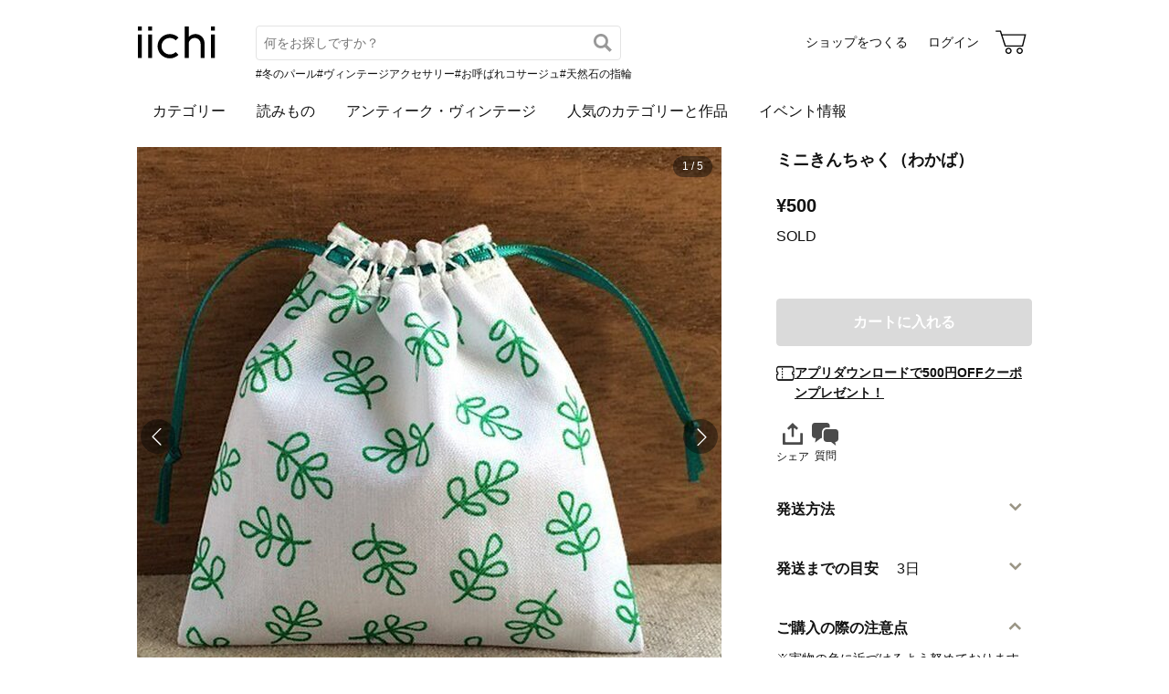

--- FILE ---
content_type: text/html; charset=utf-8
request_url: https://www.iichi.com/listing/item/501641
body_size: 9371
content:
<!DOCTYPE html>
<html lang="ja">
<head prefix="og: http://ogp.me/ns# fb: http://ogp.me/ns/fb# product: http://ogp.me/ns/product#">
<script src="https://js.sentry-cdn.com/27e560bf1618495ead1c45ec66cb2552.min.js" crossorigin="anonymous"></script>
<script>
Sentry.onLoad(function() {
  Sentry.init({
    dsn: 'https://27e560bf1618495ead1c45ec66cb2552@o160031.ingest.us.sentry.io/1223145',
    environment: 'prod',
    attachStacktrace: false,
    normalizeDepth: 5,
    integrations: [Sentry.browserTracingIntegration()],
    tracesSampleRate: 0.025,
    debug: false
  });
  });
</script>
<meta charset="utf-8">
<title>ミニきんちゃく（わかば） | iichi 日々の暮らしを心地よくするハンドメイドやアンティークのマーケットプレイス</title>
<meta name="description" content="約10cm四方の小さな巾着袋です。  キャンディ類などのちょっとした差し入れや、プレゼントの脇にもう一品。 普段の何気ない贈り物に少しだけ特別感が出るような、 そんな巾着袋があってもよいのではないか。という想いから作り始めたアイテムです。 洗濯して繰り返し使用できますので、ご自…" />
<meta property="og:title" content="ミニきんちゃく（わかば）" />
<meta property="og:description" content="約10cm四方の小さな巾着袋です。  キャンディ類などのちょっとした差し入れや、プレゼントの脇にもう一品。 普段の何気ない贈り物に少しだけ特別感が出るような、 そんな巾着袋があってもよいのではないか。という想いから作り始めたアイテムです。 洗濯して繰り返し使用できますので、ご自…" />
<meta property="twitter:title" content="ミニきんちゃく（わかば）" />
<meta property="twitter:description" content="約10cm四方の小さな巾着袋です。  キャンディ類などのちょっとした差し入れや、プレゼントの脇にもう一品。 普段の何気ない贈り物に少しだけ特別感が出るような、 そんな巾着袋があってもよいのではないか。という想いから作り始めたアイテムです。 洗濯して繰り返し使用できますので、ご自…" />
<meta name="viewport" content="width=device-width, initial-scale=1.0, viewport-fit=cover" />
<meta name="format-detection" content="telephone=no" />
<link rel="preload" href="https://cdn.iichi.com/r/h/640/item/501641/it-55b77a361ba7c-1200.jpg" as="image" />
<link rel="canonical" href="https://www.iichi.com/listing/item/501641" />

<link rel="shortcut icon" type="image/vnd.microsoft.icon" href="/favicon.ico" />
<link rel="icon" type="image/png" href="/favicon.png" />
<link rel="apple-touch-icon" href="/apple-touch-icon.png">
<link rel="preload" href="https://cdn.iichi.com/assets/dist/fonts/iichi-icon.f162558996c95069.woff" as="font" crossorigin>
<link rel="prefetch" href="https://cdn.iichi.com/assets/dist/css/item.573f6b7fd1031cd9.css" as="style">
<link rel="prefetch" href="https://cdn.iichi.com/assets/dist/js/page/listing/item.e4c0f74ef3250501.js" as="script">

<meta name="apple-mobile-web-app-title" content="iichi">

<link rel="stylesheet" type="text/css" media="screen" href="https://cdn.iichi.com/assets/dist/css/common.e0391bfb54e4b14d.css" />
<link rel="stylesheet" type="text/css" media="screen" href="https://cdn.iichi.com/assets/dist/css/item.573f6b7fd1031cd9.css" />

<meta property="og:image" content="https://cdn.iichi.com/r/w/640/item/501641/it-55b77a361ba7c-1200.jpg" />
<meta property="og:image" content="https://cdn.iichi.com/r/w/640/item/501641/it-55b77a36830ac-1200.jpg" />
<meta property="og:image" content="https://cdn.iichi.com/r/w/640/item/501641/it-55b77a36eb8b3-1200.jpg" />
<meta property="og:image" content="https://cdn.iichi.com/r/w/640/item/501641/it-55b77a376c970-1200.jpg" />
<meta property="og:image" content="https://cdn.iichi.com/r/w/640/item/501641/it-55b77a37d74d6-1200.jpg" />
<meta property="og:url" content="https://www.iichi.com/listing/item/501641" />
<meta property="og:type" content="product" />
<meta property="og:price:amount" content="500" />
<meta property="og:price:currency" content="JPY" />
<meta property="og:availability" content="out of stock" />
<meta property="product:title" content="ミニきんちゃく（わかば）" />
<meta property="product:description" content="約10cm四方の小さな巾着袋です。

キャンディ類などのちょっとした差し入れや、プレゼントの脇にもう一品。
普段の何気ない贈り物に少しだけ特別感が出るような、
そんな巾着袋があってもよいのではないか。という想いから作り始めたアイテムです。
洗濯して繰り返し使用できますので、ご自宅用としてもお使いいただけます。

上辺部分に、はしご状の白いレースを縫い合わせ、
光沢のあるサテンリボンを通すことで巾着の機能を持たせたデザインとなっています。

一枚仕立て。裏地はついていません。

【サイズ】
約10cm四方（正確には9.8～9.9cm四方）
紐通し部分レース下からの縦寸法：約8.7cm

※サイズの目安
ミルキー7粒、チロルチョコ5個が入ることを確認済みです。

【洗濯方法】
中性洗剤で単独手洗いを推奨
洗濯機を使用される場合は必ず洗濯ネットに入れ、色落ちするものと一緒に洗わないでください。
※ドラム式洗濯機をご使用の場合、タンブラー乾燥禁止

【素材】
生地及びレース：綿100％
紐：ポリエステル、ナイロン他

※ご使用上の注意※
自宅でも3年ほど同じものを難なく使用しておりますが、
レース部分や紐部分を無理に引っ張ったり、極端な力を加えますと破損の原因となります。
取扱いにご注意ください。" />
<meta property="product:product_link" content="https://www.iichi.com/listing/item/501641" />
<meta property="product:brand" content="nao" />
<meta property="product:category" content="ふくろ・巾着" />
<meta property="product:price:amount" content="500" />
<meta property="product:price:currency" content="JPY" />
<meta property="og:site_name" content="iichi（いいち）" />
<meta property="fb:app_id" content="454486511262206" />

<meta property="twitter:image:src" content="https://cdn.iichi.com/r/w/640/item/501641/it-55b77a361ba7c-1200.jpg" />
<meta property="twitter:url" content="https://www.iichi.com/listing/item/501641" />
<meta property="twitter:card" content="summary_large_image" />
<meta property="twitter:data1" content="¥500" />
<meta property="twitter:label1" content="価格" />
<meta property="twitter:data2" content="nao" />
<meta property="twitter:label2" content="ショップ" />
<meta property="twitter:site" content="@iichi_Japan" />

<script type="application/ld+json">{"@context":"http:\/\/schema.org","@type":"BreadcrumbList","itemListElement":[{"@type":"ListItem","position":1,"name":"\u30c8\u30c3\u30d7","item":"https:\/\/www.iichi.com\/"},{"@type":"ListItem","position":2,"name":"\u30cf\u30f3\u30c9\u30e1\u30a4\u30c9\u30fb\u30af\u30e9\u30d5\u30c8","item":"https:\/\/www.iichi.com\/listing"},{"@type":"ListItem","position":3,"name":"\u30d0\u30c3\u30b0\u30fb\u8ca1\u5e03","item":"https:\/\/www.iichi.com\/category\/bag_case"},{"@type":"ListItem","position":4,"name":"\u3075\u304f\u308d\u30fb\u5dfe\u7740","item":"https:\/\/www.iichi.com\/category\/bag_case\/drawstring-pouch"},{"@type":"ListItem","position":5,"name":"\u30df\u30cb\u304d\u3093\u3061\u3083\u304f\uff08\u308f\u304b\u3070\uff09","item":"https:\/\/www.iichi.com\/listing\/item\/501641"}]}</script><script id="json-ld-product" type="application/ld+json">{"@context":"http:\/\/schema.org","@type":"Product","productID":501641,"name":"\u30df\u30cb\u304d\u3093\u3061\u3083\u304f\uff08\u308f\u304b\u3070\uff09","url":"https:\/\/www.iichi.com\/listing\/item\/501641","image":"https:\/\/cdn.iichi.com\/r\/w\/640\/item\/501641\/it-55b77a361ba7c-1200.jpg","description":"\u7d0410cm\u56db\u65b9\u306e\u5c0f\u3055\u306a\u5dfe\u7740\u888b\u3067\u3059\u3002\n\n\u30ad\u30e3\u30f3\u30c7\u30a3\u985e\u306a\u3069\u306e\u3061\u3087\u3063\u3068\u3057\u305f\u5dee\u3057\u5165\u308c\u3084\u3001\u30d7\u30ec\u30bc\u30f3\u30c8\u306e\u8107\u306b\u3082\u3046\u4e00\u54c1\u3002\n\u666e\u6bb5\u306e\u4f55\u6c17\u306a\u3044\u8d08\u308a\u7269\u306b\u5c11\u3057\u3060\u3051\u7279\u5225\u611f\u304c\u51fa\u308b\u3088\u3046\u306a\u3001\n\u305d\u3093\u306a\u5dfe\u7740\u888b\u304c\u3042\u3063\u3066\u3082\u3088\u3044\u306e\u3067\u306f\u306a\u3044\u304b\u3002\u3068\u3044\u3046\u60f3\u3044\u304b\u3089\u4f5c\u308a\u59cb\u3081\u305f\u30a2\u30a4\u30c6\u30e0\u3067\u3059\u3002\n\u6d17\u6fef\u3057\u3066\u7e70\u308a\u8fd4\u3057\u4f7f\u7528\u3067\u304d\u307e\u3059\u306e\u3067\u3001\u3054\u81ea\u5b85\u7528\u3068\u3057\u3066\u3082\u304a\u4f7f\u3044\u3044\u305f\u3060\u3051\u307e\u3059\u3002\n\n\u4e0a\u8fba\u90e8\u5206\u306b\u3001\u306f\u3057\u3054\u72b6\u306e\u767d\u3044\u30ec\u30fc\u30b9\u3092\u7e2b\u3044\u5408\u308f\u305b\u3001\n\u5149\u6ca2\u306e\u3042\u308b\u30b5\u30c6\u30f3\u30ea\u30dc\u30f3\u3092\u901a\u3059\u3053\u3068\u3067\u5dfe\u7740\u306e\u6a5f\u80fd\u3092\u6301\u305f\u305b\u305f\u30c7\u30b6\u30a4\u30f3\u3068\u306a\u3063\u3066\u3044\u307e\u3059\u3002\n\n\u4e00\u679a\u4ed5\u7acb\u3066\u3002\u88cf\u5730\u306f\u3064\u3044\u3066\u3044\u307e\u305b\u3093\u3002\n\n\u3010\u30b5\u30a4\u30ba\u3011\n\u7d0410cm\u56db\u65b9\uff08\u6b63\u78ba\u306b\u306f9.8\uff5e9.9cm\u56db\u65b9\uff09\n\u7d10\u901a\u3057\u90e8\u5206\u30ec\u30fc\u30b9\u4e0b\u304b\u3089\u306e\u7e26\u5bf8\u6cd5\uff1a\u7d048.7cm\n\n\u203b\u30b5\u30a4\u30ba\u306e\u76ee\u5b89\n\u30df\u30eb\u30ad\u30fc7\u7c92\u3001\u30c1\u30ed\u30eb\u30c1\u30e7\u30b35\u500b\u304c\u5165\u308b\u3053\u3068\u3092\u78ba\u8a8d\u6e08\u307f\u3067\u3059\u3002\n\n\u3010\u6d17\u6fef\u65b9\u6cd5\u3011\n\u4e2d\u6027\u6d17\u5264\u3067\u5358\u72ec\u624b\u6d17\u3044\u3092\u63a8\u5968\n\u6d17\u6fef\u6a5f\u3092\u4f7f\u7528\u3055\u308c\u308b\u5834\u5408\u306f\u5fc5\u305a\u6d17\u6fef\u30cd\u30c3\u30c8\u306b\u5165\u308c\u3001\u8272\u843d\u3061\u3059\u308b\u3082\u306e\u3068\u4e00\u7dd2\u306b\u6d17\u308f\u306a\u3044\u3067\u304f\u3060\u3055\u3044\u3002\n\u203b\u30c9\u30e9\u30e0\u5f0f\u6d17\u6fef\u6a5f\u3092\u3054\u4f7f\u7528\u306e\u5834\u5408\u3001\u30bf\u30f3\u30d6\u30e9\u30fc\u4e7e\u71e5\u7981\u6b62\n\n\u3010\u7d20\u6750\u3011\n\u751f\u5730\u53ca\u3073\u30ec\u30fc\u30b9\uff1a\u7dbf100\uff05\n\u7d10\uff1a\u30dd\u30ea\u30a8\u30b9\u30c6\u30eb\u3001\u30ca\u30a4\u30ed\u30f3\u4ed6\n\n\u203b\u3054\u4f7f\u7528\u4e0a\u306e\u6ce8\u610f\u203b\n\u81ea\u5b85\u3067\u30823\u5e74\u307b\u3069\u540c\u3058\u3082\u306e\u3092\u96e3\u306a\u304f\u4f7f\u7528\u3057\u3066\u304a\u308a\u307e\u3059\u304c\u3001\n\u30ec\u30fc\u30b9\u90e8\u5206\u3084\u7d10\u90e8\u5206\u3092\u7121\u7406\u306b\u5f15\u3063\u5f35\u3063\u305f\u308a\u3001\u6975\u7aef\u306a\u529b\u3092\u52a0\u3048\u307e\u3059\u3068\u7834\u640d\u306e\u539f\u56e0\u3068\u306a\u308a\u307e\u3059\u3002\n\u53d6\u6271\u3044\u306b\u3054\u6ce8\u610f\u304f\u3060\u3055\u3044\u3002","brand":{"@type":"Brand","name":"nao","image":"https:\/\/cdn.iichi.com\/r\/w\/640\/avatar\/87572\/av-547b495f621ef-640.jpg","url":"https:\/\/www.iichi.com\/shop\/nao"},"offers":{"@type":"Offer","priceCurrency":"JPY","price":500,"availability":"http:\/\/schema.org\/OutOfStock","seller":{"@type":"Person","name":"nao","image":"https:\/\/cdn.iichi.com\/r\/w\/640\/avatar\/87572\/av-547b495f621ef-640.jpg","url":"https:\/\/www.iichi.com\/shop\/nao"},"offeredBy":{"@type":"Person","name":"nao","image":"https:\/\/cdn.iichi.com\/r\/w\/640\/avatar\/87572\/av-547b495f621ef-640.jpg","url":"https:\/\/www.iichi.com\/shop\/nao"},"shippingDetails":[{"@type":"OfferShippingDetails","shippingRate":{"@type":"MonetaryAmount","currency":"JPY","value":392},"shippingDestination":{"@type":"DefinedRegion","addressCountry":"JP"},"deliveryTime":{"@type":"ShippingDeliveryTime","handlingTime":{"@type":"QuantitativeValue","minValue":0,"maxValue":3,"unitCode":"DAY"}}},{"@type":"OfferShippingDetails","shippingRate":{"@type":"MonetaryAmount","currency":"JPY","value":82},"shippingDestination":{"@type":"DefinedRegion","addressCountry":"JP"},"deliveryTime":{"@type":"ShippingDeliveryTime","handlingTime":{"@type":"QuantitativeValue","minValue":0,"maxValue":3,"unitCode":"DAY"}}}]}}</script></head>
<body>
<!-- Google Tag Manager (noscript) -->
<noscript><iframe src="https://www.googletagmanager.com/ns.html?id=GTM-5V9TGK"
height="0" width="0" style="display:none;visibility:hidden"></iframe></noscript>
<!-- End Google Tag Manager (noscript) -->
<app-download-banner>
  <div class="app-download-banner"></div>
</app-download-banner>

<header id="header" class="hide-navigation">
  <i-header
    data-initial-query=""
    data-use-h1="false"
    data-is-account="false"
    data-is-simple="false"
    data-api-key="mDpQA0LyPx7pmRFxOUUFJ2dKyrZqwwote3hR"
  >
    <div class="header-inner">
      <div><a href="/"><img src="https://cdn.iichi.com/assets/dist/svgs/vue/iichi-logo.svg" alt="iichi" width="87" height="37"></a></div>    </div>
  </i-header>
</header>

<main id="container">
<div id="content">
    <div id="item">
        <photo-viewer data-pictures="[{&quot;path&quot;:&quot;\/item\/501641\/it-55b77a361ba7c-1200.jpg&quot;,&quot;alt&quot;:&quot;\u30df\u30cb\u304d\u3093\u3061\u3083\u304f\uff08\u308f\u304b\u3070\uff09&quot;,&quot;width&quot;:640,&quot;height&quot;:480,&quot;comment&quot;:&quot;&quot;},{&quot;path&quot;:&quot;\/item\/501641\/it-55b77a36830ac-1200.jpg&quot;,&quot;alt&quot;:&quot;\u30df\u30cb\u304d\u3093\u3061\u3083\u304f\uff08\u308f\u304b\u3070\uff09&quot;,&quot;width&quot;:640,&quot;height&quot;:480,&quot;comment&quot;:&quot;\u958b\u3044\u305f\u72b6\u614b\u3067\u3059\u3002\n\u4e0b\u306e\u753b\u50cf\u306f\u88cf\u8fd4\u3057\u305f\u6642\u306e\u67c4\u3067\u3059\u3002\n\u30e9\u30f3\u30c0\u30e0\u306b\u82e5\u8449\u67c4\u304c\u914d\u7f6e\u3055\u308c\u305f\u751f\u5730\u3068\u306a\u3063\u3066\u3044\u307e\u3059\u3002&quot;},{&quot;path&quot;:&quot;\/item\/501641\/it-55b77a36eb8b3-1200.jpg&quot;,&quot;alt&quot;:&quot;\u30df\u30cb\u304d\u3093\u3061\u3083\u304f\uff08\u308f\u304b\u3070\uff09&quot;,&quot;width&quot;:640,&quot;height&quot;:480,&quot;comment&quot;:&quot;\u7269\u5dee\u3057\u3092\u7f6e\u304d\u307e\u3057\u305f\u3002\u67c4\u3086\u304d\u306e\u53c2\u8003\u306b\u306a\u3055\u3063\u3066\u304f\u3060\u3055\u3044\u3002\n\u8d64\u3044\u4e38\u5370\u304c5cm\u3067\u3059\u3002\u304d\u3093\u3061\u3083\u304f\u7d10\u306e\u5e45\u306f2mm\u3067\u3059\u3002\n\u751f\u5730\u306fUSA\u30b3\u30c3\u30c8\u30f3\u3002\u666e\u901a\u5730\u306e\u751f\u5730\u3067\u3059\u3002\n\u7d10\u306e\u8272\u306f\u3001\u3053\u306e\u753b\u50cf\uff08\u7269\u5dee\u3057\u3092\u7f6e\u3044\u3066\u3044\u308b\u3082\u306e\uff09\u3068\u3001\u3082\u3046\u4e00\u679a\u4e0a\u306e\u753b\u50cf\u304c\u4e00\u756a\u5b9f\u7269\u306b\u8fd1\u3044\u3067\u3059\u3002&quot;},{&quot;path&quot;:&quot;\/item\/501641\/it-55b77a376c970-1200.jpg&quot;,&quot;alt&quot;:&quot;\u30df\u30cb\u304d\u3093\u3061\u3083\u304f\uff08\u308f\u304b\u3070\uff09&quot;,&quot;width&quot;:640,&quot;height&quot;:337,&quot;comment&quot;:&quot;\u7d10\u90e8\u5206\u306e\u30a2\u30c3\u30d7\u753b\u50cf\u3067\u3059\u3002\n\u5149\u6ca2\u306e\u3042\u308b\u30b5\u30c6\u30f3\u30ea\u30dc\u30f3\u3092\u4f7f\u7528\u3057\u3066\u3044\u307e\u3059\u3002\n\u5149\u306b\u3042\u305f\u308b\u3068\u3001\u5149\u6ca2\u304c\u308f\u304b\u308a\u307e\u3059\u304c\u3001\n\u969b\u3060\u3063\u3066\u76ee\u7acb\u3064\u86cd\u5149\u8272\u306e\u3088\u3046\u306a\u8272\u5408\u3044\u3067\u306f\u3042\u308a\u307e\u305b\u3093\u3002&quot;},{&quot;path&quot;:&quot;\/item\/501641\/it-55b77a37d74d6-1200.jpg&quot;,&quot;alt&quot;:&quot;\u30df\u30cb\u304d\u3093\u3061\u3083\u304f\uff08\u308f\u304b\u3070\uff09&quot;,&quot;width&quot;:640,&quot;height&quot;:400,&quot;comment&quot;:&quot;\u6a2a\u5e457\u30bb\u30f3\u30c1\u306e\u5305\u307f\u7d19\u306e\u30ad\u30e3\u30f3\u30c7\u30a3\u30fc\u3092\u4f7f\u7528\u3057\u305f\u969b\u306e\u30a4\u30e1\u30fc\u30b8\u3067\u3059\u3002\n\u3053\u306e\u30da\u30fc\u30b8\u3067\u306e\u304a\u5c4a\u3051\u306f\u3001\u53f3\u306b\u5199\u3063\u3066\u3044\u308b\u82e5\u8449\u67c4\u306e\u5dfe\u7740\u3067\u3059\u3002\n\u30ad\u30e3\u30f3\u30c7\u30a3\u30fc\u306f\u3064\u304d\u307e\u305b\u3093\u3002&quot;}]" data-has-thumbnail="true">
      <div class="photo-viewer-main">
                <div class="photo-viewer-image-wrap">
          <img alt="ミニきんちゃく（わかば）" width="640" height="640" fetchpriority="high" src="https://cdn.iichi.com/r/h/640/item/501641/it-55b77a361ba7c-1200.jpg" />                  </div>
      </div>
            <ul class="photo-viewer-thumbnail">
                <li class="is-current">
          <div class="photo">
            <img src="https://cdn.iichi.com/r/h/120/item/501641/it-55b77a361ba7c-1200.jpg" />          </div>
        </li>
                <li >
          <div class="photo">
            <img src="https://cdn.iichi.com/r/h/120/item/501641/it-55b77a36830ac-1200.jpg" />          </div>
        </li>
                <li >
          <div class="photo">
            <img src="https://cdn.iichi.com/r/h/120/item/501641/it-55b77a36eb8b3-1200.jpg" />          </div>
        </li>
                <li >
          <div class="photo">
            <img src="https://cdn.iichi.com/r/h/120/item/501641/it-55b77a376c970-1200.jpg" />          </div>
        </li>
                <li >
          <div class="photo">
            <img src="https://cdn.iichi.com/r/h/120/item/501641/it-55b77a37d74d6-1200.jpg" />          </div>
        </li>
              </ul>
          </photo-viewer>
    
    <div class="item-info">
            <h1>ミニきんちゃく（わかば）</h1>
      <div class="item-price-like">
        <div class="item-price" class="sold">
          <div class="price">&yen;500</div>
          <div class="stock">
                        SOLD
                      </div>
        </div>
        <div class="item-like">
          <like-button data-item-id="501641"></like-button>
        </div>
      </div>

              <send-request-button
  data-item-id="501641"
  data-shop-id="87572"
  data-is-me="0"
  data-is-subscribed="0"
></send-request-button>
      
      <ul class="item-option">
                              </ul>

      <div class="cart-button" style="height:calc(80.49px * 0 + 58px)">
        <cart-button
  data-item-id="501641"
  data-shop-id="87572"
  data-stock="0"
  data-has-option="0"
  data-is-on-vacation="0"
  ></cart-button>
      </div>

      <p class="coupon-promotion"><i class="icon-coupon"></i><a href="/lp/app-new-coupon" class="coupon-text">アプリダウンロードで500円OFFクーポンプレゼント！</a></p>

      
      
      <div class="share-message">
        <social-share
          data-title="ミニきんちゃく（わかば） - nao"
          data-url="https://www.iichi.com/listing/item/501641"
        ></social-share>
                <message-button
          data-item-id="501641"
          data-shop-id="87572"
          data-subject="ミニきんちゃく（わかば）"
                  ></message-button>
              </div>

          </div>

    <div class="item-description">
      <p class="text">約10cm四方の小さな巾着袋です。<br />
<br />
キャンディ類などのちょっとした差し入れや、プレゼントの脇にもう一品。<br />
普段の何気ない贈り物に少しだけ特別感が出るような、<br />
そんな巾着袋があってもよいのではないか。という想いから作り始めたアイテムです。<br />
洗濯して繰り返し使用できますので、ご自宅用としてもお使いいただけます。<br />
<br />
上辺部分に、はしご状の白いレースを縫い合わせ、<br />
光沢のあるサテンリボンを通すことで巾着の機能を持たせたデザインとなっています。<br />
<br />
一枚仕立て。裏地はついていません。<br />
<br />
【サイズ】<br />
約10cm四方（正確には9.8～9.9cm四方）<br />
紐通し部分レース下からの縦寸法：約8.7cm<br />
<br />
※サイズの目安<br />
ミルキー7粒、チロルチョコ5個が入ることを確認済みです。<br />
<br />
【洗濯方法】<br />
中性洗剤で単独手洗いを推奨<br />
洗濯機を使用される場合は必ず洗濯ネットに入れ、色落ちするものと一緒に洗わないでください。<br />
※ドラム式洗濯機をご使用の場合、タンブラー乾燥禁止<br />
<br />
【素材】<br />
生地及びレース：綿100％<br />
紐：ポリエステル、ナイロン他<br />
<br />
※ご使用上の注意※<br />
自宅でも3年ほど同じものを難なく使用しておりますが、<br />
レース部分や紐部分を無理に引っ張ったり、極端な力を加えますと破損の原因となります。<br />
取扱いにご注意ください。</p>
      <div class="item-tags">
  <ul>
        <li><a href="/listing?q=%E5%B7%BE%E7%9D%80">#巾着</a></li>
        <li><a href="/listing?q=%E3%81%8D%E3%82%93%E3%81%A1%E3%82%83%E3%81%8F">#きんちゃく</a></li>
        <li><a href="/listing?q=%E5%B7%BE%E7%9D%80%E8%A2%8B">#巾着袋</a></li>
        <li><a href="/listing?q=%E3%83%A9%E3%83%83%E3%83%94%E3%83%B3%E3%82%B0">#ラッピング</a></li>
        <li><a href="/listing?q=%E3%83%97%E3%83%AC%E3%82%BC%E3%83%B3%E3%83%88">#プレゼント</a></li>
        <li><a href="/listing?q=%E3%83%AC%E3%83%BC%E3%82%B9">#レース</a></li>
        <li><a href="/listing?q=%E3%83%9C%E3%82%BF%E3%83%8B%E3%82%AB%E3%83%AB">#ボタニカル</a></li>
        <li><a href="/listing?q=%E3%82%AF%E3%83%AD%E3%83%BC%E3%83%90%E3%83%BC">#クローバー</a></li>
        <li><a href="/listing?q=USA%E3%82%B3%E3%83%83%E3%83%88%E3%83%B3">#USAコットン</a></li>
      </ul>
</div>
    </div>

    <div class="item-info2">
      <details class="shipping-plans">
  <summary>
    <h2>発送方法</h2>
  </summary>
    <shipping-plans data-item-id="501641" />
  </details>
<details class="shipping-period">
  <summary class="heading">
    <h2>発送までの目安</h2>
    <div class="days">3日</div>
  </summary>
  <div class="note">※「補償のつかない配送方法」の場合、事故等による紛失および破損は、当方で責任は負いかねます。ご了承の上、配送方法のご検討をお願いいたします。<br />
※梱包用資材について、リサイクル品を使う場合がございます。あらかじめご了承ください。</div>
</details>

            <details class="item-notice" open>
        <summary>
          <h2>ご購入の際の注意点</h2>
        </summary>
        <div class="text">
        ※実物の色に近づけるよう努めておりますが、モニターの環境等により、画面上と実物では色が異なって見える場合があります。<br />
<br />
※ご購入前に、製品のサイズや素材、洗濯方法（可否）等を、十分にご確認頂きますようお願い致します。<br />
<br />
※寸法（=出来上がり寸法）は布製品の特性上、全て「約～cm」と表記しております。        </div>
      </details>
      
      
      <div class="shop-info">
  <h2>ショップ</h2>
  <div class="shop-area">
    <div class="shop-photo">
      <a href="/shop/nao">
        <img alt="nao" width="80" height="80" src="https://cdn.iichi.com/r/w/212/avatar/87572/av-547b495f621ef-640.jpg" />      </a>
    </div>
    <div class="shop-content">
      <p class="shop-name"><a href="/shop/nao">nao</a></p>
      <p class="shop-other">
        東京　<span>作品数：</span><a href="/shop/nao">9</a>
      </p>
      <div class="follow-button">
        <follow-button
  data-member-id="87572"
  data-small="true"
></follow-button>
                <div class="follow-recommend">
          <follow-recommend-if-item-liked data-item-id="501641" data-member-id="87572"></follow-recommend-if-item-liked>
        </div>
              </div>
    </div>
  </div>
  <div class="shop-profile">
    <p>リバーシブルで使えるような、ほんの少しプラスアルファの機能をつけたもの。洋服では着られなくても小物なら持てるような、少しだけ派手な柄ゆきや、色合いのもの。カジ…</p>
    <div class="shop-link">
      <a href="/shop/nao/profile">続きを読む</a>
    </div>
  </div>
    <div class="shop-photo-item">
    <ul class="items">
          <li><a href="/listing/item/621441">
        <img alt="みずたまコインパース（ライトグリーン）" width="86" height="86" loading="lazy" src="https://cdn.iichi.com/r/w/268/h/268/item/621441/it-55b788aa92751-1200.jpg" />      </a>
      <meta content="みずたまコインパース（ライトグリーン）" />
      </li>
          <li><a href="/listing/item/621438">
        <img alt="みずたまコインパース（ブルー）" width="86" height="86" loading="lazy" src="https://cdn.iichi.com/r/w/268/h/268/item/621438/it-55b7774d3c217-1200.jpg" />      </a>
      <meta content="みずたまコインパース（ブルー）" />
      </li>
          <li><a href="/listing/item/621437">
        <img alt="みずたまコインパース（ピンク）" width="86" height="86" loading="lazy" src="https://cdn.iichi.com/r/w/268/h/268/item/621437/it-55b79c4108fe9-1200.jpg" />      </a>
      <meta content="みずたまコインパース（ピンク）" />
      </li>
          <li><a href="/listing/item/501616">
        <img alt="ミニきんちゃく（赤のギンガムチェック）" width="86" height="86" loading="lazy" src="https://cdn.iichi.com/r/w/268/h/268/item/501616/it-55b77985072eb-1200.jpg" />      </a>
      <meta content="ミニきんちゃく（赤のギンガムチェック）" />
      </li>
          <li><a href="/listing/item/501640">
        <img alt="ミニきんちゃく（青のギンガムチェック）" width="86" height="86" loading="lazy" src="https://cdn.iichi.com/r/w/268/h/268/item/501640/it-55b77960662ea-1200.jpg" />      </a>
      <meta content="ミニきんちゃく（青のギンガムチェック）" />
      </li>
          <li><a href="/listing/item/501643">
        <img alt="ミニきんちゃく（小花）" width="86" height="86" loading="lazy" src="https://cdn.iichi.com/r/w/268/h/268/item/501643/it-55b77a161b984-1200.jpg" />      </a>
      <meta content="ミニきんちゃく（小花）" />
      </li>
        </ul>
  </div>
  
  </div>
    </div>
  </div>

  <div class="feedback">
  <div class="heading">
    <h2>ショップへの感想コメント</h2>
    <span>(<a href="/shop/nao/feedbacks" class="underline">3</a>)</span>
  </div>
  <ul>
                <li>
      <div class="photo">
        <a href="/listing/item/501616"><img alt="ミニきんちゃく（赤のギンガムチェック）" width="67" height="67" loading="lazy" src="https://cdn.iichi.com/r/w/80/h/80/item/501616/it-55b77985072eb-1200.jpg" /></a>      </div>
      <div class="exp">
        <div class="item-name">
          <a href="/listing/item/501616">ミニきんちゃく（赤のギンガムチェック）</a>        </div>
        <div class="rating">
                    <span class="stars" data-rate="5" role="img" aria-label="評価：5/5"></span>
          by yasubou        </div>
        <p>昨日無事届きました。可愛い巾着に何かプレゼントを入れて送りたいと思っています。ありがとうございました。</p>
      </div>
    </li>
                    <li>
      <div class="photo">
        <a href="/listing/item/501616"><img alt="ミニきんちゃく（赤のギンガムチェック）" width="67" height="67" loading="lazy" src="https://cdn.iichi.com/r/w/80/h/80/item/501616/it-55b77985072eb-1200.jpg" /></a>      </div>
      <div class="exp">
        <div class="item-name">
          <a href="/listing/item/501616">ミニきんちゃく（赤のギンガムチェック）</a>        </div>
        <div class="rating">
                    <span class="stars" data-rate="5" role="img" aria-label="評価：5/5"></span>
          by まりあくらら        </div>
        <p>とても可愛くて素敵♪な巾着をありがとうございました。お取引も丁寧かつ迅速で、梱包も完璧、そして綺麗で大変感動いたしました。またお世話になります！ありがとうございました(^_^)v</p>
      </div>
    </li>
                    <li>
      <div class="photo">
        <a href="/listing/item/442793"><img alt="三色スヌード（マスタード）" width="67" height="67" loading="lazy" src="https://cdn.iichi.com/r/w/80/h/80/item/442793/it-5483092dee0a3-1200.jpg" /></a>      </div>
      <div class="exp">
        <div class="item-name">
          <a href="/listing/item/442793">三色スヌード（マスタード）</a>        </div>
        <div class="rating">
                    <span class="stars" data-rate="5" role="img" aria-label="評価：5/5"></span>
          by ノッチ        </div>
        <p>色の組み合わせがとてもキレイです。
薄手だけど素材がいいんでしょうね、ほわほわと暖かいです。長期間活躍しそうです！</p>
      </div>
    </li>
          </ul>
</div>

  <same-category-items
    data-category-id="30700"
    data-is-vintage="false"
    data-price="500"
  ></same-category-items>
</div><!-- /#content -->




<script id="json-worldshopping" type="application/json">{"itemId":501641,"title":"\u30df\u30cb\u304d\u3093\u3061\u3083\u304f\uff08\u308f\u304b\u3070\uff09","price":500,"image":"https:\/\/cdn.iichi.com\/r\/w\/640\/item\/501641\/it-55b77a361ba7c-1200.jpg","stock":0,"category":"\u3075\u304f\u308d\u30fb\u5dfe\u7740","shop":{"name":"nao","url":"https:\/\/www.iichi.com\/shop\/nao"},"item_options":[]}</script>
<browsing-history></browsing-history>
<nav class="breadcrumb" aria-label="パンくずリスト">
  <ol>
        <li>
            <a href="https://www.iichi.com/">トップ</a>
          </li>
        <li>
            <a href="https://www.iichi.com/listing">ハンドメイド・クラフト</a>
          </li>
        <li>
            <a href="https://www.iichi.com/category/bag_case">バッグ・財布</a>
          </li>
        <li>
            <a href="https://www.iichi.com/category/bag_case/drawstring-pouch">ふくろ・巾着</a>
          </li>
        <li>
            <span aria-current="page">ミニきんちゃく（わかば）</span>
          </li>
      </ol>
</nav>
<app-banner></app-banner>
</main><!-- /#container -->
<footer id="footer">
  <div class="footer-inner">
    <div class="footer-title">
      <a class="footer-logo" href="/"><img src="https://cdn.iichi.com/assets/dist/svgs/vue/iichi-logo.svg" alt="iichi" width="71" height="30"></a>
      <span class="tagline">iichi | 日々の暮らしを心地よくするハンドメイドやアンティークのマーケットプレイス</span>
    </div>
    <ul class="footer-social">
      <li>
        <a href="https://www.instagram.com/iichi_japan/" target="_blank" class="ig" rel="noreferrer" aria-label="Instagram">
          <i class="icon-instagram"></i>
        </a>
      </li>
      <li>
        <a href="https://www.facebook.com/iichi.Japan" target="_blank" class="fb" rel="noreferrer" aria-label="Facebook">
          <i class="icon-facebook"></i>
        </a>
      </li>
      <li>
        <a href="https://x.com/iichi_Japan" target="_blank" class="tw" rel="noreferrer" aria-label="X">
          <i class="icon-twitter"></i>
        </a>
      </li>
    </ul>
    <div class="footer-navigation">
      <div class="footer-links">
        <p class="footer-heading">iichiについて</p>
        <ul>
          <li><a href="/about">iichiについて</a></li>
          <li><a href="/news">ニュース</a></li>
          <li><a href="https://help.iichi.com/hc/ja/" target="_blank" rel="noreferrer">ヘルプ</a></li>
        </ul>
      </div>
      <div class="footer-links">
        <p class="footer-heading">作品を購入する</p>
        <ul>
          <li><a href="/buy">お買い物をする</a></li>
          <li><a href="/lp/vintage">アンティークを購入する</a></li>
        </ul>
        <p class="footer-heading">作品を販売する</p>
        <ul>
          <li><a href="/sell">ショップをつくる</a></li>
          <li><a href="/shop-entry/vintage">アンティークのショップをつくる</a></li>
        </ul>
      </div>
      <div class="footer-links">
        <p class="footer-heading">コンテンツを楽しむ</p>
        <ul>
          <li><a href="/contents">読みもの</a></li>
          <li><a href="/contents/series/newsletter">iichi通信</a></li>
          <li><a href="/contents/series/special">暮らしと手仕事</a></li>
          <li><a href="/event">イベント情報</a></li>
        </ul>
      </div>
      <div class="footer-links">
        <p class="footer-heading">作品を探す</p>
        <ul>
          <li><a href="/listing">作品一覧</a></li>
          <li><a href="/featured">人気のカテゴリーと作品</a></li>
          <li><a href="/instagram">Instagramでご紹介した作品</a></li>
          <li><a href="/shops">ショップ一覧</a></li>
          <li><a href="/retail-store">小売店やギャラリーのご紹介</a></li>
        </ul>
      </div>
            <div class="footer-links">
        <ul>
                    <li><a href="/category/accessories">アクセサリー</a></li>
                    <li><a href="/category/clothing">ファッション</a></li>
                    <li><a href="/category/bag_case">バッグ・財布</a></li>
                    <li><a href="/category/kitchenware">器・キッチン</a></li>
                    <li><a href="/category/houseware">家具・インテリア</a></li>
                    <li><a href="/category/miscellaneous-goods">雑貨</a></li>
                            </ul>
      </div>
            <div class="footer-links">
        <ul>
                    <li><a href="/category/art">アート</a></li>
                    <li><a href="/category/kids_baby">キッズ・ベビー</a></li>
                    <li><a href="/category/doll_toy">人形・おもちゃ</a></li>
                    <li><a href="/category/tools_supplies">素材・道具</a></li>
                    <li><a href="/category/food">食品</a></li>
                    <li><a href="/category/others">その他</a></li>
                              <li><a href="/listing?vintage=on">アンティーク・ヴィンテージ</a></li>
                  </ul>
      </div>
          </div>
    <div class="footer-meta">
      <ul class="footer-meta-links">
        <li><a href="https://www.iichi.co.jp" target="_blank" rel="noreferrer">運営企業</a></li>
        <li><a href="https://help.iichi.com/hc/ja/requests/new" target="_blank" rel="noreferrer">お問い合わせ</a></li>
        <li><a href="/privacy">プライバシーポリシー</a></li>
        <li><a href="/rule">利用規約</a></li>
        <li><a href="/notes">特定商取引法に基づく表記</a></li>
        <li><a class="external" href="https://pinkoi.com" target="_blank" rel="noreferrer">Pinkoi.com</a></li>
      </ul>
      <div class="footer-copyright">
        copyright 2026 iichi K.K.
      </div>
    </div>
  </div>
</footer>
<script src="https://cdn.iichi.com/assets/dist/js/vendor.6cceed45c792c6f1.js"></script><script>
var Pallet = window.Pallet || {"iichiEnv":"prod","User":{"credentials":[]},"Topics":[{"type":"permissionRequired","props":{"permissionId":603}}],"Item":{"itemId":501641}};
</script>
<script type="text/javascript">
var Iichi = {
  api_token: '04c12220007722e1ca053827eda06fe9'
};
</script>
<script type="text/javascript" src="https://cdn.iichi.com/assets/dist/js/page/listing/item.e4c0f74ef3250501.js"></script>
</body>
</html>


--- FILE ---
content_type: text/javascript
request_url: https://cdn.iichi.com/assets/dist/js/page/listing/item.e4c0f74ef3250501.js
body_size: 119380
content:
try{!function(){var e="undefined"!=typeof window?window:"undefined"!=typeof global?global:"undefined"!=typeof globalThis?globalThis:"undefined"!=typeof self?self:{},t=(new e.Error).stack;t&&(e._sentryDebugIds=e._sentryDebugIds||{},e._sentryDebugIds[t]="0340170c-a35b-4a2e-822e-9e3dcd800f7c",e._sentryDebugIdIdentifier="sentry-dbid-0340170c-a35b-4a2e-822e-9e3dcd800f7c")}()}catch(e){}try{("undefined"!=typeof window?window:"undefined"!=typeof global?global:"undefined"!=typeof globalThis?globalThis:"undefined"!=typeof self?self:{}).SENTRY_RELEASE={id:"www-2fcc590ff91387b79b2a72987f8ff67a5dc36e48"}}catch(e){}(()=>{var e,t,i,n,a={22643(e,t,i){var n=i(23536),a=i(75248)(n);a.push([e.id,".CartButton__form--dK3Px{display:flex;flex-direction:column;height:100%;justify-content:space-between}.CartButton__cartButtonWrap--XZNIv{height:52px}.CartButton__cartButton--ZgIhz .CartButton__cartButtonOption--Z_zAh{display:none}@media(max-width:639px){.fixed .CartButton__cartButton--ZgIhz{background-color:var(--color-white);bottom:0;box-shadow:0 0 3px #999999a6;height:auto;left:0;padding:10px;position:fixed;width:100%;z-index:1}.fixed .CartButton__cartButton--ZgIhz .CartButton__cartButtonOption--Z_zAh{display:block;margin:10px auto 0;text-decoration:underline}}","",{version:3,sources:["webpack://./src/js/components/listing/CartButton.vue"],names:[],mappings:"AAEA,yBACE,YAAA,CACA,qBAAA,CACA,WAAA,CACA,6BAAA,CAGF,mCACE,WAAA,CAIA,oEACE,YAAA,CAGF,wBACE,sCACE,mCAAA,CACA,QAAA,CACA,4BAAA,CACA,WAAA,CACA,MAAA,CACA,YAAA,CACA,cAAA,CACA,UAAA,CACA,SAAA,CAEA,2EACE,aAAA,CACA,kBAAA,CACA,yBAAA,CAAA",sourcesContent:["@use '@/scss/lib/base/variables' as *;\n\n.form {\n  display: flex;\n  flex-direction: column;\n  height: 100%;\n  justify-content: space-between;\n}\n\n.cartButtonWrap {\n  height: 52px;\n}\n\n.cartButton {\n  .cartButtonOption {\n    display: none;\n  }\n\n  @media (--sp) {\n    :global(.fixed) & {\n      background-color: var(--color-white);\n      bottom: 0;\n      box-shadow: 0 0 3px rgb(153 153 153 / 65%);\n      height: auto;\n      left: 0;\n      padding: 10px;\n      position: fixed;\n      width: 100%;\n      z-index: 1;\n\n      .cartButtonOption {\n        display: block;\n        margin: 10px auto 0;\n        text-decoration: underline;\n      }\n    }\n  }\n}\n"],sourceRoot:""}]),a.locals={form:"CartButton__form--dK3Px",cartButtonWrap:"CartButton__cartButtonWrap--XZNIv",cartButton:"CartButton__cartButton--ZgIhz",cartButtonOption:"CartButton__cartButtonOption--Z_zAh"},e.exports=a},42532(e,t,i){var n=i(23536),a=i(75248)(n);a.push([e.id,".ItemOptions__optionList--c3W4I{padding-bottom:6px}.ItemOptions__optionItem--hazNY{margin-bottom:16px}.ItemOptions__optionTitle--hNjJX{margin-bottom:8px}.ItemOptions__optionTitle--hNjJX .ItemOptions__required--zdqXI{background-color:#d9d9d9;border-radius:3px;font-size:12px;margin-left:8px;padding:3px 5px}.ItemOptions__optionSelect--nHn6t .el-select__wrapper{border-radius:4px}","",{version:3,sources:["webpack://./src/js/components/listing/ItemOptions.vue"],names:[],mappings:"AAEA,gCACE,kBAAA,CAGF,gCACE,kBAAA,CAGF,iCACE,iBAAA,CAEA,+DACE,wBAAA,CACA,iBAAA,CACA,cAAA,CACA,eAAA,CACA,eAAA,CAIJ,sDACE,iBAAA",sourcesContent:["@use '@/scss/lib/base/variables' as *;\n\n.optionList {\n  padding-bottom: 6px;\n}\n\n.optionItem {\n  margin-bottom: 16px;\n}\n\n.optionTitle {\n  margin-bottom: 8px;\n\n  .required {\n    background-color: #d9d9d9;\n    border-radius: 3px;\n    font-size: 12px;\n    margin-left: 8px;\n    padding: 3px 5px;\n  }\n}\n\n.optionSelect :global(.el-select__wrapper) {\n  border-radius: 4px;\n}\n"],sourceRoot:""}]),a.locals={optionList:"ItemOptions__optionList--c3W4I",optionItem:"ItemOptions__optionItem--hazNY",optionTitle:"ItemOptions__optionTitle--hNjJX",required:"ItemOptions__required--zdqXI",optionSelect:"ItemOptions__optionSelect--nHn6t"},e.exports=a},97568(e,t,i){var n=i(23536),a=i(75248)(n);a.push([e.id,".MessageButton__itemButton--eCaY1{font-size:12px;transition:opacity .3s ease-in-out;width:35px}.MessageButton__itemButton--eCaY1 svg{fill:#4b4b4b;margin:5px 0 3px;vertical-align:bottom}.MessageButton__itemButton--eCaY1:not(:disabled):hover{opacity:.8}.MessageButton__itemButton--eCaY1:disabled{color:var(--color-gray500)}.MessageButton__itemButton--eCaY1:disabled svg{fill:var(--color-gray500)}.MessageButton__itemButton--eCaY1 span{display:block}.MessageButton__shopButton--VsjI8{border:1px solid var(--color-gray300);border-radius:50%;display:flex;font-size:18px;padding:7px 6px}.MessageButton__shopButton--VsjI8:not(:disabled):hover{opacity:.8}.MessageButton__shopButton--VsjI8 svg{fill:#4b4b4b;height:18px;position:relative;top:1px}.MessageButton__shopButton--VsjI8:disabled svg{fill:var(--color-gray500)}.MessageButton__title--ey8u3{font-size:16px;font-weight:700;margin-bottom:10px}.MessageButton__form--i7two{text-align:left}.MessageButton__form--i7two section{margin-bottom:15px}.MessageButton__form--i7two section .MessageButton__sectionHeader--eda95{align-items:center;display:flex;margin-bottom:6px}.MessageButton__form--i7two section .MessageButton__sectionHeader--eda95>p{margin:0 8px 0 0}.MessageButton__form--i7two .MessageButton__attach--Kwc6j{margin-bottom:20px}.MessageButton__form--i7two .MessageButton__attach--Kwc6j button{border-bottom:1px dashed var(--color-gray600);display:inline-block}.MessageButton__form--i7two .MessageButton__attach--Kwc6j button:hover{text-decoration:none}.MessageButton__form--i7two .MessageButton__attach--Kwc6j button::selection{background:none}.MessageButton__form--i7two .MessageButton__send--P3r5Q{padding:15px 0 0;text-align:center}@media(max-width:639px){.MessageButton__itemButton--eCaY1{font-size:11px}.MessageButton__shopButton--VsjI8 span{display:none}}","",{version:3,sources:["webpack://./src/js/components/listing/MessageButton.vue"],names:[],mappings:"AAEA,kCACE,cAAA,CACA,kCAAA,CACA,UAAA,CAMA,sCACE,YAAA,CACA,gBAAA,CACA,qBAAA,CAGF,uDACE,UAAA,CAGF,2CACE,0BAAA,CAEA,+CACE,yBAAA,CAIJ,uCACE,aAAA,CAIJ,kCACE,qCAAA,CACA,iBAAA,CACA,YAAA,CACA,cAAA,CACA,eAAA,CAEA,uDACE,UAAA,CAGF,sCACE,YAAA,CACA,WAAA,CACA,iBAAA,CACA,OAAA,CAGF,+CACE,yBAAA,CAUJ,6BACE,cAAA,CACA,eAAA,CACA,kBAAA,CAGF,4BACE,eAAA,CAEA,oCACE,kBAAA,CAEA,yEACE,kBAAA,CACA,YAAA,CACA,iBAAA,CAEA,2EACE,gBAAA,CAKN,0DACE,kBAAA,CAEA,iEACE,6CAAA,CACA,oBAAA,CAEA,uEACE,oBAAA,CAGF,4EACE,eAAA,CAKN,wDACE,gBAAA,CACA,iBAAA,CAlGF,wBALF,kCAMI,cAAA,CAgDF,uCAEI,YAAA,CAlDF",sourcesContent:["@use '@/scss/lib/base/variables' as *;\n\n.itemButton {\n  font-size: 12px;\n  transition: opacity 0.3s ease-in-out;\n  width: 35px;\n\n  @media (--sp) {\n    font-size: 11px;\n  }\n\n  svg {\n    fill: #4b4b4b;\n    margin: 5px 0 3px;\n    vertical-align: bottom;\n  }\n\n  &:not(:disabled):hover {\n    opacity: 0.8;\n  }\n\n  &:disabled {\n    color: var(--color-gray500);\n\n    svg {\n      fill: var(--color-gray500);\n    }\n  }\n\n  span {\n    display: block;\n  }\n}\n\n.shopButton {\n  border: 1px solid var(--color-gray300);\n  border-radius: 50%;\n  display: flex;\n  font-size: 18px;\n  padding: 7px 6px;\n\n  &:not(:disabled):hover {\n    opacity: 0.8;\n  }\n\n  svg {\n    fill: #4b4b4b;\n    height: 18px;\n    position: relative;\n    top: 1px;\n  }\n\n  &:disabled svg {\n    fill: var(--color-gray500);\n  }\n\n  span {\n    @media (--sp) {\n      display: none;\n    }\n  }\n}\n\n.title {\n  font-size: 16px;\n  font-weight: bold;\n  margin-bottom: 10px;\n}\n\n.form {\n  text-align: left;\n\n  section {\n    margin-bottom: 15px;\n\n    .sectionHeader {\n      align-items: center;\n      display: flex;\n      margin-bottom: 6px;\n\n      > p {\n        margin: 0 8px 0 0;\n      }\n    }\n  }\n\n  .attach {\n    margin-bottom: 20px;\n\n    button {\n      border-bottom: 1px dashed var(--color-gray600);\n      display: inline-block;\n\n      &:hover {\n        text-decoration: none;\n      }\n\n      &::selection {\n        background: none;\n      }\n    }\n  }\n\n  .send {\n    padding: 15px 0 0;\n    text-align: center;\n  }\n}\n"],sourceRoot:""}]),a.locals={itemButton:"MessageButton__itemButton--eCaY1",shopButton:"MessageButton__shopButton--VsjI8",title:"MessageButton__title--ey8u3",form:"MessageButton__form--i7two",sectionHeader:"MessageButton__sectionHeader--eda95",attach:"MessageButton__attach--Kwc6j",send:"MessageButton__send--P3r5Q"},e.exports=a},54703(e,t,i){var n=i(23536),a=i(75248)(n);a.push([e.id,`.SameCategoryItems__title--V6LOT{font-size:16px;font-weight:700;margin-bottom:12px}.SameCategoryItems__list--jzuXy{display:flex;gap:10px;overflow-x:auto}.SameCategoryItems__list--jzuXy>li{min-width:calc(15.4% - 10px);padding-bottom:12px;position:relative;width:calc(15.4% - 10px)}.SameCategoryItems__list--jzuXy>li:last-child:after{content:"";height:1px;left:100%;position:absolute;top:0;width:10px}.SameCategoryItems__list--jzuXy>li img{height:auto;width:100%}.SameCategoryItems__list--jzuXy>li .SameCategoryItems__name--QFd3_{margin-top:6px;overflow:hidden;text-overflow:ellipsis;white-space:nowrap}.SameCategoryItems__noItems--LecCC{align-items:center;background-color:var(--color-gray100);display:flex;justify-content:center;min-height:199.91px}.SameCategoryItems__more--__nqv{margin-top:10px;text-align:right}.SameCategoryItems__more--__nqv a{padding-left:12px;position:relative}.SameCategoryItems__more--__nqv a:before{content:"";font-family:iichi-icon;font-size:18px;left:-5px;line-height:1;position:absolute;top:-2px}@media(max-width:639px){.SameCategoryItems__title--V6LOT{margin-bottom:10px}.SameCategoryItems__list--jzuXy{margin:0 -10px;padding:0 0 0 10px}.SameCategoryItems__list--jzuXy>li{min-width:calc(28.6% - 10px);width:calc(28.6% - 10px)}.SameCategoryItems__noItems--LecCC{min-height:calc(28.6vw + 46.14px)}}`,"",{version:3,sources:["webpack://./src/scss/lib/base/_variables.scss","webpack://./src/js/components/listing/SameCategoryItems.vue","webpack://./src/scss/lib/base/_variables-icons.scss"],names:[],mappings:"AAYA,iCCVA,cACE,CAAA,eACA,CAAA,kBACA,CAGE,gCAIJ,YACE,CAAA,QACA,CAAA,eACA,CAIE,mCAGF,4BACE,CAAA,mBACA,CAAA,iBACA,CAAA,wBACA,CAIE,oDAGF,UACE,CAAA,UACA,CAAA,SACA,CAAA,iBACA,CAAA,KACA,CAAA,UACA,CAAA,uCAGF,WACE,CAAA,UACA,CAAA,mEAGF,cACE,CAAA,eACA,CAAA,sBACA,CAAA,kBACA,CAAA,mCAKN,kBACE,CAAA,qCACA,CAAA,YACA,CAAA,sBACA,CAAA,mBACA,CAGE,gCAIJ,eACE,CAAA,gBACA,CAAA,kCAEA,iBACE,CAAA,iBACA,CAAA,yCAEA,WCxDe,CAAA,sBAnBP,CAAA,cD8EN,CAAA,SACA,CAAA,aACA,CAAA,iBACA,CAAA,QACA,CA9EJ,wBAEA,iCALF,kBAMI,CASF,gCALF,cAMI,CAAA,kBACA,CASA,mCANF,4BAOI,CAAA,wBACA,CAiCJ,mCAPF,iCAQI,CAxDA",sourcesContent:["@forward './variables-icons';\n\n// BREAKPOINTS\n$breakpoint-xs: 374px;\n$breakpoint-s: 639px;\n$breakpoint-m: 1023px;\n$breakpoint-l: 1280px;\n\n@custom-media --pc (min-width: #{$breakpoint-s + 1});\n@custom-media --pc-narrow (max-width: #{$breakpoint-l});\n@custom-media --tablet (max-width: #{$breakpoint-m});\n@custom-media --sp (max-width: #{$breakpoint-s});\n@custom-media --sp-mini (max-width: #{$breakpoint-xs});\n","@use '@/scss/lib/base/variables' as *;\n\n.title {\n  font-size: 16px;\n  font-weight: bold;\n  margin-bottom: 12px;\n\n  @media (--sp) {\n    margin-bottom: 10px;\n  }\n}\n\n.list {\n  display: flex;\n  gap: 10px;\n  overflow-x: auto;\n\n  @media (--sp) {\n    margin: 0 -10px;\n    padding: 0 0 0 10px;\n  }\n\n  > li {\n    min-width: calc(15.4% - 10px);\n    padding-bottom: 12px;\n    position: relative;\n    width: calc(15.4% - 10px);\n\n    @media (--sp) {\n      min-width: calc(28.6% - 10px);\n      width: calc(28.6% - 10px);\n    }\n\n    &:last-child::after {\n      content: '';\n      height: 1px;\n      left: 100%;\n      position: absolute;\n      top: 0;\n      width: 10px;\n    }\n\n    img {\n      height: auto;\n      width: 100%;\n    }\n\n    .name {\n      margin-top: 6px;\n      overflow: hidden;\n      text-overflow: ellipsis;\n      white-space: nowrap;\n    }\n  }\n}\n\n.noItems {\n  align-items: center;\n  background-color: var(--color-gray100);\n  display: flex;\n  justify-content: center;\n  min-height: 199.91px;\n\n  @media (--sp) {\n    min-height: calc(28.6vw + 46.14px); // 画像の高さが可変なので計算済みの値を設定\n  }\n}\n\n.more {\n  margin-top: 10px;\n  text-align: right;\n\n  a {\n    padding-left: 12px;\n    position: relative;\n\n    &::before {\n      content: $icon-arrow-right;\n      font-family: $font-icon;\n      font-size: 18px;\n      left: -5px;\n      line-height: 1;\n      position: absolute;\n      top: -2px;\n    }\n  }\n}\n","// アイコンフォント変数\n$font-icon: iichi-icon;\n$icon-vintage: '\\f101';\n$icon-twitter: '\\f102';\n$icon-truck: '\\f103';\n$icon-star: '\\f104';\n$icon-person: '\\f105';\n$icon-pencil: '\\f106';\n$icon-ordermade: '\\f107';\n$icon-link: '\\f108';\n$icon-line: '\\f109';\n$icon-instagram: '\\f10a';\n$icon-gift: '\\f10b';\n$icon-file: '\\f10c';\n$icon-facebook: '\\f10d';\n$icon-external-link: '\\f10e';\n$icon-exclamation-circle: '\\f10f';\n$icon-display: '\\f110';\n$icon-cross1: '\\f111';\n$icon-coupon: '\\f112';\n$icon-arrow-right: '\\f113';\n$icon-arrow-left: '\\f114';\n$icon-arrow-bottom: '\\f115';\n"],sourceRoot:""}]),a.locals={title:"SameCategoryItems__title--V6LOT",list:"SameCategoryItems__list--jzuXy",name:"SameCategoryItems__name--QFd3_",noItems:"SameCategoryItems__noItems--LecCC",more:"SameCategoryItems__more--__nqv"},e.exports=a},45059(e,t,i){var n=i(23536),a=i(75248)(n);a.push([e.id,".SendRequestButton__wrapper--qj07s{margin:-10px 0 20px}.SendRequestButton__sendBtn--OOg_a{margin-right:4px}.SendRequestButton__sendBtn--OOg_a .SendRequestButton__envelope--sbEfi{fill:#54a8f5;margin-right:6px;position:relative;top:5px}.SendRequestButton__sendBtn--OOg_a span{display:inline-block}.SendRequestButton__sendBtn--OOg_a span.SendRequestButton__sendLink--vReqG{border-bottom:1px dashed var(--color-gray600)}.SendRequestButton__sendBtn--OOg_a:disabled .SendRequestButton__envelope--sbEfi,.SendRequestButton__sendBtn--OOg_a:disabled span{fill:#bfbfbf}.SendRequestButton__sendBtn--OOg_a:disabled span.SendRequestButton__sendLink--vReqG{border-bottom:none}.SendRequestButton__lead--MvwLR{margin-bottom:1em}.SendRequestButton__check--LKJUK{margin:16px 0 0}.SendRequestButton__check--LKJUK input[type=checkbox]{height:20px;vertical-align:middle;width:20px}","",{version:3,sources:["webpack://./src/js/components/listing/SendRequestButton.vue"],names:[],mappings:"AAEA,mCACE,mBAAA,CAGF,mCACE,gBAAA,CAEA,uEACE,YAAA,CACA,gBAAA,CACA,iBAAA,CACA,OAAA,CAGF,wCACE,oBAAA,CAEA,2EACE,6CAAA,CAKF,iIAEE,YAAA,CAGF,oFACE,kBAAA,CAKN,gCACE,iBAAA,CAGF,iCACE,eAAA,CAEA,sDACE,WAAA,CACA,qBAAA,CACA,UAAA",sourcesContent:["@use '@/scss/lib/base/variables' as *;\n\n.wrapper {\n  margin: -10px 0 20px;\n}\n\n.sendBtn {\n  margin-right: 4px;\n\n  .envelope {\n    fill: #54a8f5;\n    margin-right: 6px;\n    position: relative;\n    top: 5px;\n  }\n\n  span {\n    display: inline-block;\n\n    &.sendLink {\n      border-bottom: 1px dashed var(--color-gray600);\n    }\n  }\n\n  &:disabled {\n    .envelope,\n    span {\n      fill: #bfbfbf;\n    }\n\n    span.sendLink {\n      border-bottom: none;\n    }\n  }\n}\n\n.lead {\n  margin-bottom: 1em;\n}\n\n.check {\n  margin: 16px 0 0;\n\n  input[type='checkbox'] {\n    height: 20px;\n    vertical-align: middle;\n    width: 20px;\n  }\n}\n"],sourceRoot:""}]),a.locals={wrapper:"SendRequestButton__wrapper--qj07s",sendBtn:"SendRequestButton__sendBtn--OOg_a",envelope:"SendRequestButton__envelope--sbEfi",sendLink:"SendRequestButton__sendLink--vReqG",lead:"SendRequestButton__lead--MvwLR",check:"SendRequestButton__check--LKJUK"},e.exports=a},64874(e,t,i){var n=i(23536),a=i(75248)(n);a.push([e.id,".SendRequestFinished__title--VvKSy{font-size:16px;font-weight:700;margin-bottom:20px}.SendRequestFinished__text--ivDP8{text-align:left}","",{version:3,sources:["webpack://./src/js/components/listing/SendRequestFinished.vue"],names:[],mappings:"AAEA,mCACE,cAAA,CACA,eAAA,CACA,kBAAA,CAGF,kCACE,eAAA",sourcesContent:["@use '@/scss/lib/base/variables' as *;\n\n.title {\n  font-size: 16px;\n  font-weight: bold;\n  margin-bottom: 20px;\n}\n\n.text {\n  text-align: left;\n}\n"],sourceRoot:""}]),a.locals={title:"SendRequestFinished__title--VvKSy",text:"SendRequestFinished__text--ivDP8"},e.exports=a},70315(e,t,i){var n=i(23536),a=i(75248)(n);a.push([e.id,".IButton__wrapper--tX8Do{position:relative}.IButton__flexible--r1Z8P{width:fit-content}.IButton__flexible--r1Z8P .IButton__button--MD6KM,.IButton__flexible--r1Z8P .IButton__link--PJVlg{min-width:150px;width:auto}.IButton__flexible--r1Z8P .IButton__button--MD6KM.el-button--small,.IButton__flexible--r1Z8P .IButton__link--PJVlg.el-button--small{min-width:100px}.IButton__flexible--r1Z8P.IButton__center--Um3Sr{margin:0 auto}.IButton__ripple--_jL0B{background-color:var(--color-white);border-radius:4px;height:100%;left:0;opacity:0;pointer-events:none;position:absolute;top:0;transition:opacity .1s;width:100%}.IButton__ripple--_jL0B.IButton__isShowRipple--P1XNO{opacity:.1}","",{version:3,sources:["webpack://./src/js/components/molecules/IButton.vue"],names:[],mappings:"AAEA,yBACE,iBAAA,CAGF,0BACE,iBAAA,CAEA,kGAEE,eAAA,CACA,UAAA,CAEA,oIACE,eAAA,CAIJ,iDACE,aAAA,CAIJ,wBACE,mCAAA,CACA,iBAAA,CACA,WAAA,CACA,MAAA,CACA,SAAA,CACA,mBAAA,CACA,iBAAA,CACA,KAAA,CACA,sBAAA,CACA,UAAA,CAEA,qDACE,UAAA",sourcesContent:["@use '@/scss/lib/base/variables' as *;\n\n.wrapper {\n  position: relative;\n}\n\n.flexible {\n  width: fit-content;\n\n  .link,\n  .button {\n    min-width: 150px;\n    width: auto;\n\n    &:global(.el-button--small) {\n      min-width: 100px;\n    }\n  }\n\n  &.center {\n    margin: 0 auto;\n  }\n}\n\n.ripple {\n  background-color: var(--color-white);\n  border-radius: 4px;\n  height: 100%;\n  left: 0;\n  opacity: 0;\n  pointer-events: none;\n  position: absolute;\n  top: 0;\n  transition: opacity 0.1s;\n  width: 100%;\n\n  &.isShowRipple {\n    opacity: 0.1;\n  }\n}\n"],sourceRoot:""}]),a.locals={wrapper:"IButton__wrapper--tX8Do",flexible:"IButton__flexible--r1Z8P",button:"IButton__button--MD6KM",link:"IButton__link--PJVlg",center:"IButton__center--Um3Sr",ripple:"IButton__ripple--_jL0B",isShowRipple:"IButton__isShowRipple--P1XNO"},e.exports=a},56993(e,t,i){var n=i(23536),a=i(75248)(n);a.push([e.id,".IMenu__underline--uJEHE{border-bottom:1px dashed var(--color-gray900)}","",{version:3,sources:["webpack://./src/js/components/molecules/IMenu.vue"],names:[],mappings:"AAEA,yBACE,6CAAA",sourcesContent:["@use '@/scss/lib/base/variables' as *;\n\n.underline {\n  border-bottom: 1px dashed var(--color-gray900);\n}\n"],sourceRoot:""}]),a.locals={underline:"IMenu__underline--uJEHE"},e.exports=a},72585(e,t,i){var n=i(23536),a=i(75248)(n);a.push([e.id,".IModal__content--zAWZc{text-align:center}.IModal__footer--oLGCL{margin-top:20px}.IModal__withActionButton--ECNmk{display:flex;flex-direction:column;max-height:calc(100vh - 100px)}.IModal__withActionButton--ECNmk .IModal__content--zAWZc{overflow-y:auto}.IModal__withActionButton--ECNmk .IModal__buttonArea--oe0Nh{display:grid;gap:15px;grid-template-columns:1fr;margin-top:30px}.IModal__withActionButton--ECNmk .IModal__buttonArea--oe0Nh.IModal__hasCancel--x9X0_{grid-template-columns:1fr 2fr}.IModal__withActionButton--ECNmk .IModal__buttonArea--oe0Nh .el-button{white-space:nowrap}.IModal__dialog--BdokM.IModal__loading--N3BNC{background-color:#0000;box-shadow:none}","",{version:3,sources:["webpack://./src/js/components/molecules/IModal.vue"],names:[],mappings:"AAEA,wBACE,iBAAA,CAGF,uBACE,eAAA,CAGF,iCACE,YAAA,CACA,qBAAA,CACA,8BAAA,CAEA,yDACE,eAAA,CAGF,4DACE,YAAA,CACA,QAAA,CACA,yBAAA,CACA,eAAA,CAEA,qFACE,6BAAA,CAGF,uEACE,kBAAA,CAMN,8CACE,sBAAA,CACA,eAAA",sourcesContent:["@use '@/scss/lib/base/variables' as *;\n\n.content {\n  text-align: center;\n}\n\n.footer {\n  margin-top: 20px;\n}\n\n.withActionButton {\n  display: flex;\n  flex-direction: column;\n  max-height: calc(100vh - 100px);\n\n  .content {\n    overflow-y: auto;\n  }\n\n  .buttonArea {\n    display: grid;\n    gap: 15px;\n    grid-template-columns: 1fr;\n    margin-top: 30px;\n\n    &.hasCancel {\n      grid-template-columns: 1fr 2fr;\n    }\n\n    :global(.el-button) {\n      white-space: nowrap;\n    }\n  }\n}\n\n// ローディングモーダルのスタイル\n.dialog.loading {\n  background-color: transparent;\n  box-shadow: none;\n}\n"],sourceRoot:""}]),a.locals={content:"IModal__content--zAWZc",footer:"IModal__footer--oLGCL",withActionButton:"IModal__withActionButton--ECNmk",buttonArea:"IModal__buttonArea--oe0Nh",hasCancel:"IModal__hasCancel--x9X0_",dialog:"IModal__dialog--BdokM",loading:"IModal__loading--N3BNC"},e.exports=a},92144(e,t,i){var n=i(23536),a=i(75248)(n);a.push([e.id,'.ISelect__medium--dCh4y .el-select__wrapper{padding:12px 16px}.ISelect__plus--oy26V{position:relative}.ISelect__plus--oy26V:after{content:"+";display:block;font-size:20px;font-weight:700;left:10px;line-height:36px;position:absolute;top:8px}.ISelect__plus--oy26V.ISelect__disabled--ERWnn:after{color:var(--color-gray400)}.ISelect__plus--oy26V>.el-select__wrapper{padding-left:32px!important}.ISelect__plus--oy26V>.el-select__wrapper:not(.is-disabled) .el-select__placeholder{color:var(--color-black)}.ISelect__errorWrap--v6IWS{font-size:12px;margin-top:5px;position:relative}.ISelect__errorWrap--v6IWS:empty{display:none}.ISelect__errorWrap--v6IWS:has(.ISelect__counter--nx79j){min-height:24px}.ISelect__error--cwcPs{color:var(--color-dark-red);text-align:left}',"",{version:3,sources:["webpack://./src/js/components/molecules/ISelect.vue"],names:[],mappings:"AAGE,4CACE,iBAAA,CAIJ,sBACE,iBAAA,CAEA,4BACE,WAAA,CACA,aAAA,CACA,cAAA,CACA,eAAA,CACA,SAAA,CACA,gBAAA,CACA,iBAAA,CACA,OAAA,CAGF,qDACE,0BAAA,CAGF,0CACE,2BAAA,CAGE,oFACE,wBAAA,CAMR,2BACE,cAAA,CACA,cAAA,CACA,iBAAA,CAEA,iCACE,YAAA,CAGF,yDACE,eAAA,CAIJ,uBACE,2BAAA,CACA,eAAA",sourcesContent:["@use '@/scss/lib/base/variables' as *;\n\n.medium {\n  :global(.el-select__wrapper) {\n    padding: 12px 16px;\n  }\n}\n\n.plus {\n  position: relative;\n\n  &::after {\n    content: '+';\n    display: block;\n    font-size: 20px;\n    font-weight: bold;\n    left: 10px;\n    line-height: 36px;\n    position: absolute;\n    top: 8px;\n  }\n\n  &.disabled::after {\n    color: var(--color-gray400);\n  }\n\n  > :global(.el-select__wrapper) {\n    padding-left: 32px !important;\n\n    &:not(:global(.is-disabled)) {\n      :global(.el-select__placeholder) {\n        color: var(--color-black);\n      }\n    }\n  }\n}\n\n.errorWrap {\n  font-size: 12px;\n  margin-top: 5px;\n  position: relative;\n\n  &:empty {\n    display: none;\n  }\n\n  &:has(.counter) {\n    min-height: 24px;\n  }\n}\n\n.error {\n  color: var(--color-dark-red);\n  text-align: left;\n}\n"],sourceRoot:""}]),a.locals={medium:"ISelect__medium--dCh4y",plus:"ISelect__plus--oy26V",disabled:"ISelect__disabled--ERWnn",errorWrap:"ISelect__errorWrap--v6IWS",counter:"ISelect__counter--nx79j",error:"ISelect__error--cwcPs"},e.exports=a},80203(e,t,i){var n=i(23536),a=i(75248)(n);a.push([e.id,".ITextField__label--Hcl9E{cursor:inherit;display:block}.ITextField__title--lNUtb{font-size:14px;margin-bottom:6px;text-align:left}.ITextField__title--lNUtb.ITextField__hasError--OeTX2{color:var(--color-dark-red)}.ITextField__medium--MDqxK .el-input__inner{padding:7px 16px!important}.ITextField__errorWrap--R6jlf{font-size:12px;margin-top:5px;position:relative}.ITextField__errorWrap--R6jlf:empty{display:none}.ITextField__errorWrap--R6jlf:has(.ITextField__counter--dYwaL){min-height:24px}.ITextField__error--TMMNV{color:var(--color-dark-red);text-align:left}.ITextField__counter--dYwaL{margin:0!important;position:absolute;right:0;text-align:right;top:0}.ITextField__help--Rbv1e{color:var(--color-gray600);margin-bottom:0}","",{version:3,sources:["webpack://./src/js/components/molecules/ITextField.vue"],names:[],mappings:"AAEA,0BACE,cAAA,CACA,aAAA,CAGF,0BACE,cAAA,CACA,iBAAA,CACA,eAAA,CAEA,sDACE,2BAAA,CAKF,4CACE,0BAAA,CAIJ,8BACE,cAAA,CACA,cAAA,CACA,iBAAA,CAEA,oCACE,YAAA,CAGF,+DACE,eAAA,CAIJ,0BACE,2BAAA,CACA,eAAA,CAGF,4BACE,kBAAA,CACA,iBAAA,CACA,OAAA,CACA,gBAAA,CACA,KAAA,CAGF,yBACE,0BAAA,CACA,eAAA",sourcesContent:["@use '@/scss/lib/base/variables' as *;\n\n.label {\n  cursor: inherit;\n  display: block;\n}\n\n.title {\n  font-size: 14px;\n  margin-bottom: 6px;\n  text-align: left;\n\n  &.hasError {\n    color: var(--color-dark-red);\n  }\n}\n\n.medium {\n  :global(.el-input__inner) {\n    padding: 7px 16px !important;\n  }\n}\n\n.errorWrap {\n  font-size: 12px;\n  margin-top: 5px;\n  position: relative;\n\n  &:empty {\n    display: none;\n  }\n\n  &:has(.counter) {\n    min-height: 24px;\n  }\n}\n\n.error {\n  color: var(--color-dark-red);\n  text-align: left;\n}\n\n.counter {\n  margin: 0 !important;\n  position: absolute;\n  right: 0;\n  text-align: right;\n  top: 0;\n}\n\n.help {\n  color: var(--color-gray600);\n  margin-bottom: 0;\n}\n"],sourceRoot:""}]),a.locals={label:"ITextField__label--Hcl9E",title:"ITextField__title--lNUtb",hasError:"ITextField__hasError--OeTX2",medium:"ITextField__medium--MDqxK",errorWrap:"ITextField__errorWrap--R6jlf",counter:"ITextField__counter--dYwaL",error:"ITextField__error--TMMNV",help:"ITextField__help--Rbv1e"},e.exports=a},39616(e,t,i){var n=i(23536),a=i(75248)(n);a.push([e.id,'.AppDownloadBanner__banner--NszLi{background-color:#ededed;display:grid;gap:4px;grid-template-areas:"close logo text download";justify-content:space-between;padding:10px 12px 10px 0}.AppDownloadBanner__banner--NszLi,.AppDownloadBanner__logo--Emz7Q{align-items:center}.AppDownloadBanner__logo--Emz7Q{background-color:var(--color-white);border-radius:10px;display:flex;grid-area:logo;height:56px;justify-content:center;width:56px}.AppDownloadBanner__text--tU4PI{font-size:12px;font-weight:700;grid-area:text;line-height:1.4;padding:0 4px}.AppDownloadBanner__download--f1kAW{background-color:var(--color-white);border:1px solid var(--color-black);border-radius:6px;font-size:13px;font-weight:700;grid-area:download;padding:4px 11px}.AppDownloadBanner__close--OEpJl{align-self:stretch;font-size:18px;grid-area:close;padding:0 6px}@media(min-width:640px){.AppDownloadBanner__banner--NszLi{display:none}}',"",{version:3,sources:["webpack://./src/js/components/organisms/AppDownloadBanner.vue"],names:[],mappings:"AAEA,kCAEE,wBAAA,CACA,YAAA,CACA,OAAA,CACA,8CAAA,CACA,6BAAA,CACA,wBAAA,CAOF,kEAbE,kBAqBA,CARF,gCAEE,mCAAA,CACA,kBAAA,CACA,YAAA,CACA,cAAA,CACA,WAAA,CACA,sBAAA,CACA,UAAA,CAGF,gCACE,cAAA,CACA,eAAA,CACA,cAAA,CACA,eAAA,CACA,aAAA,CAGF,oCACE,mCAAA,CACA,mCAAA,CACA,iBAAA,CACA,cAAA,CACA,eAAA,CACA,kBAAA,CACA,gBAAA,CAGF,iCACE,kBAAA,CACA,cAAA,CACA,eAAA,CACA,aAAA,CAtCA,wBATF,kCAUI,YAAA,CAAA",sourcesContent:["@use '@/scss/lib/base/variables' as *;\n\n.banner {\n  align-items: center;\n  background-color: #ededed;\n  display: grid;\n  gap: 4px;\n  grid-template-areas: 'close logo text download';\n  justify-content: space-between;\n  padding: 10px 12px 10px 0;\n\n  @media (--pc) {\n    display: none;\n  }\n}\n\n.logo {\n  align-items: center;\n  background-color: var(--color-white);\n  border-radius: 10px;\n  display: flex;\n  grid-area: logo;\n  height: 56px;\n  justify-content: center;\n  width: 56px;\n}\n\n.text {\n  font-size: 12px;\n  font-weight: bold;\n  grid-area: text;\n  line-height: 1.4;\n  padding: 0 4px;\n}\n\n.download {\n  background-color: var(--color-white);\n  border: 1px solid var(--color-black);\n  border-radius: 6px;\n  font-size: 13px;\n  font-weight: bold;\n  grid-area: download;\n  padding: 4px 11px;\n}\n\n.close {\n  align-self: stretch;\n  font-size: 18px;\n  grid-area: close;\n  padding: 0 6px;\n}\n"],sourceRoot:""}]),a.locals={banner:"AppDownloadBanner__banner--NszLi",logo:"AppDownloadBanner__logo--Emz7Q",text:"AppDownloadBanner__text--tU4PI",download:"AppDownloadBanner__download--f1kAW",close:"AppDownloadBanner__close--OEpJl"},e.exports=a},70480(e,t,i){var n=i(23536),a=i(75248)(n);a.push([e.id,".BasicDialog__wrapper--hsRcB{display:inline-block}.BasicDialog__underline--Q7iL_{border-bottom:1px dashed var(--color-gray900)}","",{version:3,sources:["webpack://./src/js/components/organisms/BasicDialog.vue"],names:[],mappings:"AAEA,6BACE,oBAAA,CAGF,+BACE,6CAAA",sourcesContent:["@use '@/scss/lib/base/variables' as *;\n\n.wrapper {\n  display: inline-block;\n}\n\n.underline {\n  border-bottom: 1px dashed var(--color-gray900);\n}\n"],sourceRoot:""}]),a.locals={wrapper:"BasicDialog__wrapper--hsRcB",underline:"BasicDialog__underline--Q7iL_"},e.exports=a},3884(e,t,i){var n=i(23536),a=i(75248)(n);a.push([e.id,".QuestionIcon__icon--WpVbi{position:relative;top:var(--top)}.QuestionIcon__icon--WpVbi.QuestionIcon__gray--GMLxF{fill:var(--color-gray400)}.QuestionIcon__icon--WpVbi.QuestionIcon__black--cOv2E{fill:var(--color-gray800)}","",{version:3,sources:["webpack://./src/js/components/organisms/QuestionIcon.vue"],names:[],mappings:"AAEA,2BACE,iBAAA,CACA,cAAA,CAEA,qDACE,yBAAA,CAGF,sDACE,yBAAA",sourcesContent:["@use '@/scss/lib/base/variables' as *;\n\n.icon {\n  position: relative;\n  top: var(--top);\n\n  &.gray {\n    fill: var(--color-gray400);\n  }\n\n  &.black {\n    fill: var(--color-gray800);\n  }\n}\n"],sourceRoot:""}]),a.locals={icon:"QuestionIcon__icon--WpVbi",gray:"QuestionIcon__gray--GMLxF",black:"QuestionIcon__black--cOv2E"},e.exports=a},53754(e,t,i){var n=i(23536),a=i(75248)(n);a.push([e.id,'.ShopStatusVacation__statusVacation--WOzSM{color:var(--text-color-disabled);font-size:14px}.ShopStatusVacation__statusVacation--WOzSM:before{background-color:var(--color-red);border-radius:50%;content:"";display:inline-block;height:12px;margin-right:6px;position:relative;top:1px;width:12px}',"",{version:3,sources:["webpack://./src/js/components/organisms/ShopStatusVacation.vue"],names:[],mappings:"AAEA,2CACE,gCAAA,CACA,cAAA,CAEA,kDACE,iCAAA,CACA,iBAAA,CACA,UAAA,CACA,oBAAA,CACA,WAAA,CACA,gBAAA,CACA,iBAAA,CACA,OAAA,CACA,UAAA",sourcesContent:["@use '@/scss/lib/base/variables' as *;\n\n.statusVacation {\n  color: var(--text-color-disabled);\n  font-size: 14px;\n\n  &::before {\n    background-color: var(--color-red);\n    border-radius: 50%;\n    content: '';\n    display: inline-block;\n    height: 12px;\n    margin-right: 6px;\n    position: relative;\n    top: 1px;\n    width: 12px;\n  }\n}\n"],sourceRoot:""}]),a.locals={statusVacation:"ShopStatusVacation__statusVacation--WOzSM"},e.exports=a},89488(e,t,i){var n=i(23536),a=i(75248)(n);a.push([e.id,".EmailConfirmModal__wrapper--N5qtc{background-color:var(--color-white);padding:20px 0 0;text-align:center}.EmailConfirmModal__title--CGF4w{font-size:24px;font-weight:700;margin:20px 0}.EmailConfirmModal__lead--Ijgjk{margin:0 0 15px;text-align:left}.EmailConfirmModal__lead--Ijgjk,.EmailConfirmModal__link--iYPeg{font-size:16px}.EmailConfirmModal__link--iYPeg{text-decoration:underline}@media(max-width:639px){.EmailConfirmModal__icon--p8PA6{height:auto;width:70px}.EmailConfirmModal__title--CGF4w{font-size:18px}}","",{version:3,sources:["webpack://./src/js/components/organisms/modals/EmailConfirmModal.vue"],names:[],mappings:"AAEA,mCACE,mCAAA,CACA,gBAAA,CACA,iBAAA,CAUF,iCACE,cAAA,CACA,eAAA,CACA,aAAA,CAOF,gCAEE,eAAA,CACA,eAAA,CAGF,gEALE,cAOA,CAFF,gCAEE,yBAAA,CAxBA,wBADF,gCAEI,WAAA,CACA,UAAA,CAIJ,iCAMI,cAAA,CAVA",sourcesContent:["@use '@/scss/lib/base/variables' as *;\n\n.wrapper {\n  background-color: var(--color-white);\n  padding: 20px 0 0;\n  text-align: center;\n}\n\n.icon {\n  @media (--sp) {\n    height: auto;\n    width: 70px;\n  }\n}\n\n.title {\n  font-size: 24px;\n  font-weight: bold;\n  margin: 20px 0;\n\n  @media (--sp) {\n    font-size: 18px;\n  }\n}\n\n.lead {\n  font-size: 16px;\n  margin: 0 0 15px;\n  text-align: left;\n}\n\n.link {\n  font-size: 16px;\n  text-decoration: underline;\n}\n"],sourceRoot:""}]),a.locals={wrapper:"EmailConfirmModal__wrapper--N5qtc",title:"EmailConfirmModal__title--CGF4w",lead:"EmailConfirmModal__lead--Ijgjk",link:"EmailConfirmModal__link--iYPeg",icon:"EmailConfirmModal__icon--p8PA6"},e.exports=a},76197(e,t,i){var n=i(23536),a=i(75248)(n);a.push([e.id,".EmailConfirmedModal__content--Nfucr{font-size:16px;text-align:center}.EmailConfirmedModal__title--Z7Or_{font-size:24px;font-weight:700;margin:20px 0}.EmailConfirmedModal__lead--Cw7P2{display:inline-block;font-size:16px;margin:0 0 15px;text-align:left}@media(max-width:639px){.EmailConfirmedModal__icon--vKXM_{height:auto;width:66px}.EmailConfirmedModal__title--Z7Or_{font-size:18px}}","",{version:3,sources:["webpack://./src/js/components/organisms/modals/EmailConfirmedModal.vue"],names:[],mappings:"AAEA,qCACE,cAAA,CACA,iBAAA,CAUF,mCACE,cAAA,CACA,eAAA,CACA,aAAA,CAOF,kCACE,oBAAA,CACA,cAAA,CACA,eAAA,CACA,eAAA,CApBA,wBADF,kCAEI,WAAA,CACA,UAAA,CAIJ,mCAMI,cAAA,CAVA",sourcesContent:["@use '@/scss/lib/base/variables' as *;\n\n.content {\n  font-size: 16px;\n  text-align: center;\n}\n\n.icon {\n  @media (--sp) {\n    height: auto;\n    width: 66px;\n  }\n}\n\n.title {\n  font-size: 24px;\n  font-weight: bold;\n  margin: 20px 0;\n\n  @media (--sp) {\n    font-size: 18px;\n  }\n}\n\n.lead {\n  display: inline-block;\n  font-size: 16px;\n  margin: 0 0 15px;\n  text-align: left;\n}\n"],sourceRoot:""}]),a.locals={content:"EmailConfirmedModal__content--Nfucr",title:"EmailConfirmedModal__title--Z7Or_",lead:"EmailConfirmedModal__lead--Cw7P2",icon:"EmailConfirmedModal__icon--vKXM_"},e.exports=a},64199(e,t,i){var n=i(23536),a=i(75248)(n);a.push([e.id,".LoadingModal__content--O02qu{text-align:center}.LoadingModal__loadingText--g00uZ{margin:0;padding-top:8px}","",{version:3,sources:["webpack://./src/js/components/organisms/modals/LoadingModal.vue"],names:[],mappings:"AAEA,8BACE,iBAAA,CAGF,kCACE,QAAA,CACA,eAAA",sourcesContent:["@use '@/scss/lib/base/variables' as *;\n\n.content {\n  text-align: center;\n}\n\n.loadingText {\n  margin: 0;\n  padding-top: 8px;\n}\n"],sourceRoot:""}]),a.locals={content:"LoadingModal__content--O02qu",loadingText:"LoadingModal__loadingText--g00uZ"},e.exports=a},37604(e,t,i){var n=i(23536),a=i(75248)(n);a.push([e.id,".SignupCompleteModal__content--M2DFh{font-size:16px;text-align:center}.SignupCompleteModal__title--HK8QE{font-size:24px;font-weight:700;margin:20px 0}.SignupCompleteModal__lead--N3iqF{display:inline-block;font-size:16px;margin:0 0 15px;text-align:left}@media(max-width:639px){.SignupCompleteModal__icon--ROgn0{height:auto;width:66px}.SignupCompleteModal__title--HK8QE{font-size:18px}}","",{version:3,sources:["webpack://./src/js/components/organisms/modals/SignupCompleteModal.vue"],names:[],mappings:"AAEA,qCACE,cAAA,CACA,iBAAA,CAUF,mCACE,cAAA,CACA,eAAA,CACA,aAAA,CAOF,kCACE,oBAAA,CACA,cAAA,CACA,eAAA,CACA,eAAA,CApBA,wBADF,kCAEI,WAAA,CACA,UAAA,CAIJ,mCAMI,cAAA,CAVA",sourcesContent:["@use '@/scss/lib/base/variables' as *;\n\n.content {\n  font-size: 16px;\n  text-align: center;\n}\n\n.icon {\n  @media (--sp) {\n    height: auto;\n    width: 66px;\n  }\n}\n\n.title {\n  font-size: 24px;\n  font-weight: bold;\n  margin: 20px 0;\n\n  @media (--sp) {\n    font-size: 18px;\n  }\n}\n\n.lead {\n  display: inline-block;\n  font-size: 16px;\n  margin: 0 0 15px;\n  text-align: left;\n}\n"],sourceRoot:""}]),a.locals={content:"SignupCompleteModal__content--M2DFh",title:"SignupCompleteModal__title--HK8QE",lead:"SignupCompleteModal__lead--N3iqF",icon:"SignupCompleteModal__icon--ROgn0"},e.exports=a},94848(e,t,i){var n=i(23536),a=i(75248)(n);a.push([e.id,".WelcomeModal__content--lCQwd{font-size:16px;text-align:center}.WelcomeModal__title--j0lxE{font-size:24px;font-weight:700;margin:20px 0}.WelcomeModal__lead--vdMvi{font-size:16px;margin:0 0 15px}.WelcomeModal__lead--vdMvi,.WelcomeModal__text--OSgJ9{text-align:left}.WelcomeModal__text--OSgJ9{background-color:#f3f3f3;padding:15px}.WelcomeModal__text--OSgJ9 ul li{margin-left:1em;text-indent:-1em}.WelcomeModal__link--Vwpyq{text-decoration:underline}@media(max-width:639px){.WelcomeModal__icon--xqWYf{height:auto;width:70px}.WelcomeModal__title--j0lxE{font-size:18px}}","",{version:3,sources:["webpack://./src/js/components/organisms/modals/WelcomeModal.vue"],names:[],mappings:"AAEA,8BACE,cAAA,CACA,iBAAA,CAUF,4BACE,cAAA,CACA,eAAA,CACA,aAAA,CAOF,2BACE,cAAA,CACA,eACA,CAGF,sDAHE,eAMA,CAHF,2BACE,wBAAA,CACA,YACA,CAEA,iCACE,eAAA,CACA,gBAAA,CAIJ,2BACE,yBAAA,CAlCA,wBADF,2BAEI,WAAA,CACA,UAAA,CAIJ,4BAMI,cAAA,CAVA",sourcesContent:["@use '@/scss/lib/base/variables' as *;\n\n.content {\n  font-size: 16px;\n  text-align: center;\n}\n\n.icon {\n  @media (--sp) {\n    height: auto;\n    width: 70px;\n  }\n}\n\n.title {\n  font-size: 24px;\n  font-weight: bold;\n  margin: 20px 0;\n\n  @media (--sp) {\n    font-size: 18px;\n  }\n}\n\n.lead {\n  font-size: 16px;\n  margin: 0 0 15px;\n  text-align: left;\n}\n\n.text {\n  background-color: #f3f3f3;\n  padding: 15px;\n  text-align: left;\n\n  ul li {\n    margin-left: 1em;\n    text-indent: -1em;\n  }\n}\n\n.link {\n  text-decoration: underline;\n}\n"],sourceRoot:""}]),a.locals={content:"WelcomeModal__content--lCQwd",title:"WelcomeModal__title--j0lxE",lead:"WelcomeModal__lead--vdMvi",text:"WelcomeModal__text--OSgJ9",link:"WelcomeModal__link--Vwpyq",icon:"WelcomeModal__icon--xqWYf"},e.exports=a},99260(e,t,i){var n=i(23536),a=i(75248)(n);a.push([e.id,".FollowButton__button--iC2WJ{background-color:var(--color-white);border:1px solid var(--border-color);border-radius:4px;cursor:pointer;display:block;padding:6px 14px 6px 10px;position:relative;text-decoration:none;width:100%}.FollowButton__button--iC2WJ:hover{opacity:.8;text-decoration:none}.FollowButton__button--iC2WJ>span{align-items:center;display:flex;justify-content:center}.FollowButton__button--iC2WJ>span .FollowButton__heartIcon--zls4f{fill:var(--color-gray900);margin-right:6px;width:20px}.FollowButton__button--iC2WJ.FollowButton__small--gl0GG{border-radius:0;font-size:12px;padding:5px 8px 5px 4px}.FollowButton__button--iC2WJ.FollowButton__small--gl0GG .FollowButton__heartIcon--zls4f{margin-right:4px}.FollowButton__button--iC2WJ.FollowButton__isFollowed--HJ9AS{background-color:var(--action-button-background-color)}.FollowButton__button--iC2WJ.FollowButton__isFollowed--HJ9AS .FollowButton__heartIcon--zls4f{fill:var(--action-button-heart-color)}","",{version:3,sources:["webpack://./src/js/components/www.iichi.com/organisms/FollowButton.vue"],names:[],mappings:"AAEA,6BACE,mCAAA,CACA,oCAAA,CACA,iBAAA,CACA,cAAA,CACA,aAAA,CACA,yBAAA,CACA,iBAAA,CACA,oBAAA,CACA,UAAA,CAEA,mCACE,UAAA,CACA,oBAAA,CAGF,kCACE,kBAAA,CACA,YAAA,CACA,sBAAA,CAEA,kEACE,yBAAA,CACA,gBAAA,CACA,UAAA,CAIJ,wDACE,eAAA,CACA,cAAA,CACA,uBAAA,CAEA,wFACE,gBAAA,CAIJ,6DACE,sDAAA,CAEA,6FACE,qCAAA",sourcesContent:["@use '@/scss/lib/base/variables' as *;\n\n.button {\n  background-color: var(--color-white);\n  border: 1px solid var(--border-color);\n  border-radius: 4px;\n  cursor: pointer;\n  display: block;\n  padding: 6px 14px 6px 10px;\n  position: relative;\n  text-decoration: none;\n  width: 100%;\n\n  &:hover {\n    opacity: 0.8;\n    text-decoration: none;\n  }\n\n  > span {\n    align-items: center;\n    display: flex;\n    justify-content: center;\n\n    .heartIcon {\n      fill: var(--color-gray900);\n      margin-right: 6px;\n      width: 20px;\n    }\n  }\n\n  &.small {\n    border-radius: 0;\n    font-size: 12px;\n    padding: 5px 8px 5px 4px;\n\n    .heartIcon {\n      margin-right: 4px;\n    }\n  }\n\n  &.isFollowed {\n    background-color: var(--action-button-background-color);\n\n    .heartIcon {\n      fill: var(--action-button-heart-color);\n    }\n  }\n}\n"],sourceRoot:""}]),a.locals={button:"FollowButton__button--iC2WJ",heartIcon:"FollowButton__heartIcon--zls4f",small:"FollowButton__small--gl0GG",isFollowed:"FollowButton__isFollowed--HJ9AS"},e.exports=a},96717(e,t,i){var n=i(23536),a=i(75248)(n);a.push([e.id,".FollowRecommendIfItemLiked__followButton--MeNmj{margin-top:6px}@media(max-width:639px){.FollowRecommendIfItemLiked__followButton--MeNmj{margin-top:12px}}","",{version:3,sources:["webpack://./src/js/components/www.iichi.com/organisms/FollowRecommendIfItemLiked.vue"],names:[],mappings:"AAEA,iDACE,cAAA,CAEA,wBAHF,iDAII,eAAA,CAAA",sourcesContent:["@use '@/scss/lib/base/variables' as *;\n\n.followButton {\n  margin-top: 6px;\n\n  @media (--sp) {\n    margin-top: 12px;\n  }\n}\n"],sourceRoot:""}]),a.locals={followButton:"FollowRecommendIfItemLiked__followButton--MeNmj"},e.exports=a},9699(e,t,i){var n=i(23536),a=i(75248),r=i(87243),o=i(13773),s=a(n),l=r(o);s.push([e.id,`.PhotoDialog__wrapper--ZDSrb{aspect-ratio:1/1;max-height:100vh;max-height:100dvh;max-width:100vw;width:100%}.PhotoDialog__photoPager--fzbVC{left:0;padding:20px;pointer-events:none;position:fixed;text-align:center;top:0;width:100%;z-index:100}.PhotoDialog__photoPager--fzbVC p{background-color:var(--color-black-alpha40);border-radius:20px;color:var(--color-white);display:inline-block;padding:4px 10px}.PhotoDialog__dialog--AOtOv{background:var(--color-gray100) url(${l}) no-repeat center center}.PhotoDialog__dialog--AOtOv .PhotoDialog__imageWrap--o6DpS{aspect-ratio:1/1}.PhotoDialog__dialog--AOtOv .PhotoDialog__imageWrap--o6DpS img{height:100%;object-fit:contain;width:100%}.PhotoDialog__dialogComment--MTrGF{background-color:var(--color-black-alpha40);bottom:0;color:var(--color-white);left:50%;max-width:100vh;padding:20px;pointer-events:none;position:fixed;transform:translateX(-50%);white-space:pre-wrap;width:100%;z-index:10}.PhotoDialog__dialogComment--MTrGF a{text-decoration:underline}.PhotoDialog__dialogComment--MTrGF a:hover{text-decoration:none}@media(max-width:639px){.PhotoDialog__photoPager--fzbVC{padding:12px}.PhotoDialog__dialogComment--MTrGF{font-size:12px;left:0;max-width:none;padding:10px;transform:none}}`,"",{version:3,sources:["webpack://./src/js/components/www.iichi.com/organisms/PhotoDialog.vue"],names:[],mappings:"AAEA,6BACE,gBAAA,CACA,gBAAA,CACA,iBAAA,CACA,eAAA,CACA,UAAA,CAGF,gCACE,MAAA,CACA,YAAA,CACA,mBAAA,CACA,cAAA,CACA,iBAAA,CACA,KAAA,CACA,UAAA,CACA,WAAA,CAMA,kCACE,2CAAA,CACA,kBAAA,CACA,wBAAA,CACA,oBAAA,CACA,gBAAA,CAIJ,4BACE,+FAAA,CAEA,2DACE,gBAAA,CAEA,+DACE,WAAA,CACA,kBAAA,CACA,UAAA,CAKN,mCACE,2CAAA,CACA,QAAA,CACA,wBAAA,CACA,QAAA,CACA,eAAA,CACA,YAAA,CACA,mBAAA,CACA,cAAA,CACA,0BAAA,CACA,oBAAA,CACA,UAAA,CACA,UAAA,CAUA,qCACE,yBAAA,CAEA,2CACE,oBAAA,CArDJ,wBAVF,gCAWI,YAAA,CA0BJ,mCAeI,cAAA,CACA,MAAA,CACA,cAAA,CACA,YAAA,CACA,cAAA,CA7CA",sourcesContent:["@use '@/scss/lib/base/variables' as *;\n\n.wrapper {\n  aspect-ratio: 1 / 1;\n  max-height: 100vh;\n  max-height: 100dvh;\n  max-width: 100vw;\n  width: 100%;\n}\n\n.photoPager {\n  left: 0;\n  padding: 20px;\n  pointer-events: none;\n  position: fixed;\n  text-align: center;\n  top: 0;\n  width: 100%;\n  z-index: 100;\n\n  @media (--sp) {\n    padding: 12px;\n  }\n\n  p {\n    background-color: var(--color-black-alpha40);\n    border-radius: 20px;\n    color: var(--color-white);\n    display: inline-block;\n    padding: 4px 10px;\n  }\n}\n\n.dialog {\n  background: var(--color-gray100) url('@/svgs/vue/loader.svg') no-repeat center center;\n\n  .imageWrap {\n    aspect-ratio: 1 / 1;\n\n    img {\n      height: 100%;\n      object-fit: contain;\n      width: 100%;\n    }\n  }\n}\n\n.dialogComment {\n  background-color: var(--color-black-alpha40);\n  bottom: 0;\n  color: var(--color-white);\n  left: 50%;\n  max-width: 100vh;\n  padding: 20px;\n  pointer-events: none;\n  position: fixed;\n  transform: translateX(-50%);\n  white-space: pre-wrap;\n  width: 100%;\n  z-index: 10;\n\n  @media (--sp) {\n    font-size: 12px;\n    left: 0;\n    max-width: initial;\n    padding: 10px;\n    transform: none;\n  }\n\n  a {\n    text-decoration: underline;\n\n    &:hover {\n      text-decoration: none;\n    }\n  }\n}\n"],sourceRoot:""}]),s.locals={wrapper:"PhotoDialog__wrapper--ZDSrb",photoPager:"PhotoDialog__photoPager--fzbVC",dialog:"PhotoDialog__dialog--AOtOv",imageWrap:"PhotoDialog__imageWrap--o6DpS",dialogComment:"PhotoDialog__dialogComment--MTrGF"},e.exports=s},25251(e,t,i){var n=i(23536),a=i(75248)(n);a.push([e.id,".PhotoViewer__photoPager--MUFi6{background-color:var(--color-black-alpha40);border-radius:20px;color:var(--color-white);font-size:12px;padding:2px 10px;position:absolute;right:10px;top:10px;z-index:1}","",{version:3,sources:["webpack://./src/js/components/www.iichi.com/organisms/PhotoViewer.vue"],names:[],mappings:"AAEA,gCACE,2CAAA,CACA,kBAAA,CACA,wBAAA,CACA,cAAA,CACA,gBAAA,CACA,iBAAA,CACA,UAAA,CACA,QAAA,CACA,SAAA",sourcesContent:["@use '@/scss/lib/base/variables' as *;\n\n.photoPager {\n  background-color: var(--color-black-alpha40);\n  border-radius: 20px;\n  color: var(--color-white);\n  font-size: 12px;\n  padding: 2px 10px;\n  position: absolute;\n  right: 10px;\n  top: 10px;\n  z-index: 1;\n}\n"],sourceRoot:""}]),a.locals={photoPager:"PhotoViewer__photoPager--MUFi6"},e.exports=a},62026(e,t,i){var n=i(23536),a=i(75248)(n);a.push([e.id,".AlreadyInCartModal__title--UW2jw{font-size:18px;font-weight:700;margin:0 0 20px}.AlreadyInCartModal__message--C9peO{text-align:left}.AlreadyInCartModal__footer--mW26x{color:var(--color-gray800);font-size:12px}","",{version:3,sources:["webpack://./src/js/components/www.iichi.com/organisms/modals/AlreadyInCartModal.vue"],names:[],mappings:"AAEA,kCACE,cAAA,CACA,eAAA,CACA,eAAA,CAGF,oCACE,eAAA,CAGF,mCACE,0BAAA,CACA,cAAA",sourcesContent:["@use '@/scss/lib/base/variables' as *;\n\n.title {\n  font-size: 18px;\n  font-weight: bold;\n  margin: 0 0 20px;\n}\n\n.message {\n  text-align: left;\n}\n\n.footer {\n  color: var(--color-gray800);\n  font-size: 12px;\n}\n"],sourceRoot:""}]),a.locals={title:"AlreadyInCartModal__title--UW2jw",message:"AlreadyInCartModal__message--C9peO",footer:"AlreadyInCartModal__footer--mW26x"},e.exports=a},15558(e,t,i){var n=i(23536),a=i(75248)(n);a.push([e.id,".CartModal__text--Sp3un{font-size:18px;font-weight:700}@media(max-width:639px){.CartModal__modal--hjBtA button{font-size:14px;height:46px;padding:12px}}","",{version:3,sources:["webpack://./src/js/components/www.iichi.com/organisms/modals/CartModal.vue"],names:[],mappings:"AAUA,wBACE,cAAA,CACA,eAAA,CATA,wBADF,gCAEI,cAAA,CACA,WAAA,CACA,YAAA,CAAA",sourcesContent:["@use '@/scss/lib/base/variables' as *;\n\n.modal button {\n  @media (--sp) {\n    font-size: 14px;\n    height: 46px;\n    padding: 12px;\n  }\n}\n\n.text {\n  font-size: 18px;\n  font-weight: bold;\n}\n"],sourceRoot:""}]),a.locals={text:"CartModal__text--Sp3un",modal:"CartModal__modal--hjBtA"},e.exports=a},70864(e,t,i){var n=i(23536),a=i(75248)(n);a.push([e.id,".LikeButton__button--dC1gi{align-items:center;background-color:#0000;border-style:none;cursor:pointer;display:flex;font-size:18px;gap:4px;text-decoration:none}.LikeButton__button--dC1gi:hover{opacity:.8}.LikeButton__button--dC1gi .LikeButton__heartIcon--FM7BY{fill:#4b4b4b;width:48px}.LikeButton__button--dC1gi.LikeButton__isLiked--nl0Mo .LikeButton__heartIcon--FM7BY{fill:var(--action-button-heart-color)}@media(max-width:639px){.LikeButton__button--dC1gi{font-size:16px}.LikeButton__button--dC1gi .LikeButton__heartIcon--FM7BY{width:44px}}","",{version:3,sources:["webpack://./src/js/components/www.iichi.com/pages/listing/item/LikeButton.vue"],names:[],mappings:"AAEA,2BACE,kBAAA,CACA,sBAAA,CACA,iBAAA,CACA,cAAA,CACA,YAAA,CACA,cAAA,CACA,OAAA,CACA,oBAAA,CAMA,iCACE,UAAA,CAGF,yDACE,YAAA,CACA,UAAA,CAOF,oFACE,qCAAA,CAlBF,wBAVF,2BAWI,cAAA,CAOF,yDAKI,UAAA,CAZF",sourcesContent:["@use '@/scss/lib/base/variables' as *;\n\n.button {\n  align-items: center;\n  background-color: transparent;\n  border-style: none;\n  cursor: pointer;\n  display: flex;\n  font-size: 18px;\n  gap: 4px;\n  text-decoration: none;\n\n  @media (--sp) {\n    font-size: 16px;\n  }\n\n  &:hover {\n    opacity: 0.8;\n  }\n\n  .heartIcon {\n    fill: #4b4b4b;\n    width: 48px;\n\n    @media (--sp) {\n      width: 44px;\n    }\n  }\n\n  &.isLiked .heartIcon {\n    fill: var(--action-button-heart-color);\n  }\n}\n"],sourceRoot:""}]),a.locals={button:"LikeButton__button--dC1gi",heartIcon:"LikeButton__heartIcon--FM7BY",isLiked:"LikeButton__isLiked--nl0Mo"},e.exports=a},71338(e,t,i){var n=i(23536),a=i(75248)(n);a.push([e.id,".ShippingPlans__shippingPlans--GcIme{background-color:var(--color-white);border-collapse:collapse;width:100%}.ShippingPlans__shippingPlans--GcIme td,.ShippingPlans__shippingPlans--GcIme th{font-size:11px;padding:4px 2px;text-align:center}.ShippingPlans__shippingPlans--GcIme th:last-child{width:62px}.ShippingPlans__shippingPlans--GcIme th .ShippingPlans__bulkBuying--nUjy3{align-items:center;display:flex}.ShippingPlans__shippingPlans--GcIme td:first-child{font-weight:700;text-align:left}.ShippingPlans__shippingPlans--GcIme td:last-child{padding-right:18px}.ShippingPlans__loading--qBOsn,.ShippingPlans__shippingPlans--GcIme td.ShippingPlans__feature--faLQZ{text-align:center}","",{version:3,sources:["webpack://./src/js/components/www.iichi.com/pages/listing/item/ShippingPlans.vue"],names:[],mappings:"AAEA,qCACE,mCAAA,CACA,wBAAA,CACA,UAAA,CAEA,gFAEE,cAAA,CACA,eAAA,CACA,iBAAA,CAIA,mDACE,UAAA,CAGF,0EACE,kBAAA,CACA,YAAA,CAIJ,oDACE,eAAA,CACA,eAAA,CAGF,mDACE,kBAAA,CAQJ,qGACE,iBAAA",sourcesContent:["@use '@/scss/lib/base/variables' as *;\n\n.shippingPlans {\n  background-color: var(--color-white);\n  border-collapse: collapse;\n  width: 100%;\n\n  th,\n  td {\n    font-size: 11px;\n    padding: 4px 2px;\n    text-align: center;\n  }\n\n  th {\n    &:last-child {\n      width: 62px;\n    }\n\n    .bulkBuying {\n      align-items: center;\n      display: flex;\n    }\n  }\n\n  td:first-child {\n    font-weight: bold;\n    text-align: left;\n  }\n\n  td:last-child {\n    padding-right: 18px;\n  }\n\n  td.feature {\n    text-align: center;\n  }\n}\n\n.loading {\n  text-align: center;\n}\n"],sourceRoot:""}]),a.locals={shippingPlans:"ShippingPlans__shippingPlans--GcIme",bulkBuying:"ShippingPlans__bulkBuying--nUjy3",loading:"ShippingPlans__loading--qBOsn",feature:"ShippingPlans__feature--faLQZ"},e.exports=a},18148(e,t,i){var n=i(23536),a=i(75248)(n);a.push([e.id,'.SigninSignupForm__wrapper--BOxgs{background-color:var(--color-white);margin:0 auto;max-width:980px;padding-top:10px}.SigninSignupForm__wrapper--BOxgs form a{text-decoration:underline}.SigninSignupForm__container--y8Xy7{align-items:center;display:flex;font-size:16px;min-height:calc(100vh - 100px);padding:30px 20px;position:relative}.SigninSignupForm__container--y8Xy7.SigninSignupForm__containerInModal--avcoQ{min-height:calc(100vh - 20px)}.SigninSignupForm__container--y8Xy7 a:hover{text-decoration:none}.SigninSignupForm__backLink--fhJf7{left:20px;position:absolute;top:25px}.SigninSignupForm__backLink--fhJf7>button{font-size:16px}.SigninSignupForm__content--xeFUW{margin:0 auto;max-width:480px;min-height:814px;text-align:center;width:100%}.SigninSignupForm__signin--U8gyw,.SigninSignupForm__signup--AFHsN{font-weight:700;margin-bottom:16px;text-align:right}.SigninSignupForm__pageTitle--JNnJy{font-size:24px;margin-bottom:30px}.SigninSignupForm__socialConnected--nfxLx{align-items:center;display:flex;margin-bottom:25px}.SigninSignupForm__socialConnected--nfxLx .SigninSignupForm__socialConnectedSvg--MokVl{margin-right:8px}.SigninSignupForm__socialConnected--nfxLx .SigninSignupForm__socialConnectedSvg--MokVl>svg{vertical-align:bottom}.SigninSignupForm__formInner--Jca6Y>li{margin-bottom:20px}.SigninSignupForm__subscribeNewsletter--aaEZ2{margin-bottom:20px;text-align:left}.SigninSignupForm__subscribeNewsletter--aaEZ2 label{cursor:pointer}.SigninSignupForm__note--hX67e{font-size:14px;margin:25px 0 0}.SigninSignupForm__remember--uFN95{margin-bottom:30px;text-align:left}.SigninSignupForm__remember--uFN95 label{cursor:pointer}.SigninSignupForm__forget--kXE2l,.SigninSignupForm__loginBtn--HbJ2W{margin-bottom:20px}.SigninSignupForm__forget--kXE2l{text-align:center}.SigninSignupForm__forgetLink--Flrae{text-decoration:underline}.SigninSignupForm__or--Nvlo6{display:flex;justify-content:center;margin-bottom:14px;padding:10px 0;position:relative}.SigninSignupForm__or--Nvlo6:before{border-top:1px solid var(--color-black);content:"";position:absolute;top:50%;width:100%}.SigninSignupForm__or--Nvlo6 .SigninSignupForm__orInner--mrNPj{background-color:var(--color-white);display:inline-block;padding:0 10px;position:relative}.SigninSignupForm__socialBtns--uRAtv{padding-bottom:10px}.SigninSignupForm__socialBtn--Q88ye{margin-bottom:14px;position:relative}.SigninSignupForm__socialBtn--Q88ye .SigninSignupForm__socialBtnLink--ff_vz{border:1px solid var(--color-black);border-radius:4px;display:block;padding:16px;text-decoration:none}.SigninSignupForm__socialBtn--Q88ye .SigninSignupForm__socialBtnLink--ff_vz:hover{opacity:.8}.SigninSignupForm__socialBtn--Q88ye .SigninSignupForm__socialBtnLink--ff_vz .SigninSignupForm__socialBtnSvg--JY6Lk{left:18px;position:absolute;width:24px}@media(max-width:639px){.SigninSignupForm__backLink--fhJf7>button,.SigninSignupForm__container--y8Xy7{font-size:14px}.SigninSignupForm__content--xeFUW{min-height:inherit}}',"",{version:3,sources:["webpack://./src/js/components/www.iichi.com/pages/signin-signup/SigninSignupForm.vue"],names:[],mappings:"AAEA,kCACE,mCAAA,CACA,aAAA,CACA,eAAA,CACA,gBAAA,CAEA,yCACE,yBAAA,CAIJ,oCACE,kBAAA,CACA,YAAA,CACA,cAAA,CACA,8BAAA,CACA,iBAAA,CACA,iBAAA,CAMA,8EACE,6BAAA,CAIA,4CACE,oBAAA,CAKN,mCACE,SAAA,CACA,iBAAA,CACA,QAAA,CAEA,0CACE,cAAA,CAQJ,kCACE,aAAA,CACA,eAAA,CACA,gBAAA,CACA,iBAAA,CACA,UAAA,CAOF,kEAEE,eAAA,CACA,kBAAA,CACA,gBAAA,CAGF,oCACE,cAAA,CACA,kBAAA,CAGF,0CACE,kBAAA,CACA,YAAA,CACA,kBAAA,CAEA,uFACE,gBAAA,CAEA,2FACE,qBAAA,CAKN,uCACE,kBAAA,CAGF,8CACE,kBAAA,CACA,eAAA,CAEA,oDACE,cAAA,CAIJ,+BACE,cAAA,CACA,eAAA,CAGF,mCACE,kBAAA,CACA,eAAA,CAEA,yCACE,cAAA,CAQJ,oEAHE,kBAKA,CAFF,iCAEE,iBAAA,CAGF,qCACE,yBAAA,CAGF,6BACE,YAAA,CACA,sBAAA,CACA,kBAAA,CACA,cAAA,CACA,iBAAA,CAEA,oCACE,uCAAA,CACA,UAAA,CACA,iBAAA,CACA,OAAA,CACA,UAAA,CAGF,+DACE,mCAAA,CACA,oBAAA,CACA,cAAA,CACA,iBAAA,CAIJ,qCACE,mBAAA,CAGF,oCACE,kBAAA,CACA,iBAAA,CAEA,4EACE,mCAAA,CACA,iBAAA,CACA,aAAA,CACA,YAAA,CACA,oBAAA,CAEA,kFACE,UAAA,CAGF,mHACE,SAAA,CACA,iBAAA,CACA,UAAA,CAxJJ,wBAoBA,8EAII,cAAA,CAKN,kCAQI,kBAAA,CApCA",sourcesContent:["@use '@/scss/lib/base/variables' as *;\n\n.wrapper {\n  background-color: var(--color-white);\n  margin: 0 auto;\n  max-width: 980px;\n  padding-top: 10px;\n\n  form a {\n    text-decoration: underline;\n  }\n}\n\n.container {\n  align-items: center;\n  display: flex;\n  font-size: 16px;\n  min-height: calc(100vh - 100px);\n  padding: 30px 20px;\n  position: relative;\n\n  @media (--sp) {\n    font-size: 14px;\n  }\n\n  &.containerInModal {\n    min-height: calc(100vh - 20px);\n  }\n\n  a {\n    &:hover {\n      text-decoration: none;\n    }\n  }\n}\n\n.backLink {\n  left: 20px;\n  position: absolute;\n  top: 25px;\n\n  > button {\n    font-size: 16px;\n\n    @media (--sp) {\n      font-size: 14px;\n    }\n  }\n}\n\n.content {\n  margin: 0 auto;\n  max-width: 480px;\n  min-height: 814px;\n  text-align: center;\n  width: 100%;\n\n  @media (--sp) {\n    min-height: inherit;\n  }\n}\n\n.signup,\n.signin {\n  font-weight: bold;\n  margin-bottom: 16px;\n  text-align: right;\n}\n\n.pageTitle {\n  font-size: 24px;\n  margin-bottom: 30px;\n}\n\n.socialConnected {\n  align-items: center;\n  display: flex;\n  margin-bottom: 25px;\n\n  .socialConnectedSvg {\n    margin-right: 8px;\n\n    > svg {\n      vertical-align: bottom;\n    }\n  }\n}\n\n.formInner > li {\n  margin-bottom: 20px;\n}\n\n.subscribeNewsletter {\n  margin-bottom: 20px;\n  text-align: left;\n\n  label {\n    cursor: pointer;\n  }\n}\n\n.note {\n  font-size: 14px;\n  margin: 25px 0 0;\n}\n\n.remember {\n  margin-bottom: 30px;\n  text-align: left;\n\n  label {\n    cursor: pointer;\n  }\n}\n\n.loginBtn {\n  margin-bottom: 20px;\n}\n\n.forget {\n  margin-bottom: 20px;\n  text-align: center;\n}\n\n.forgetLink {\n  text-decoration: underline;\n}\n\n.or {\n  display: flex;\n  justify-content: center;\n  margin-bottom: 14px;\n  padding: 10px 0;\n  position: relative;\n\n  &::before {\n    border-top: 1px solid var(--color-black);\n    content: '';\n    position: absolute;\n    top: 50%;\n    width: 100%;\n  }\n\n  .orInner {\n    background-color: var(--color-white);\n    display: inline-block;\n    padding: 0 10px;\n    position: relative;\n  }\n}\n\n.socialBtns {\n  padding-bottom: 10px;\n}\n\n.socialBtn {\n  margin-bottom: 14px;\n  position: relative;\n\n  .socialBtnLink {\n    border: 1px solid var(--color-black);\n    border-radius: 4px;\n    display: block;\n    padding: 16px;\n    text-decoration: none;\n\n    &:hover {\n      opacity: 0.8;\n    }\n\n    .socialBtnSvg {\n      left: 18px;\n      position: absolute;\n      width: 24px;\n    }\n  }\n}\n"],sourceRoot:""}]),a.locals={wrapper:"SigninSignupForm__wrapper--BOxgs",container:"SigninSignupForm__container--y8Xy7",containerInModal:"SigninSignupForm__containerInModal--avcoQ",backLink:"SigninSignupForm__backLink--fhJf7",content:"SigninSignupForm__content--xeFUW",signin:"SigninSignupForm__signin--U8gyw",signup:"SigninSignupForm__signup--AFHsN",pageTitle:"SigninSignupForm__pageTitle--JNnJy",socialConnected:"SigninSignupForm__socialConnected--nfxLx",socialConnectedSvg:"SigninSignupForm__socialConnectedSvg--MokVl",formInner:"SigninSignupForm__formInner--Jca6Y",subscribeNewsletter:"SigninSignupForm__subscribeNewsletter--aaEZ2",note:"SigninSignupForm__note--hX67e",remember:"SigninSignupForm__remember--uFN95",forget:"SigninSignupForm__forget--kXE2l",loginBtn:"SigninSignupForm__loginBtn--HbJ2W",forgetLink:"SigninSignupForm__forgetLink--Flrae",or:"SigninSignupForm__or--Nvlo6",orInner:"SigninSignupForm__orInner--mrNPj",socialBtns:"SigninSignupForm__socialBtns--uRAtv",socialBtn:"SigninSignupForm__socialBtn--Q88ye",socialBtnLink:"SigninSignupForm__socialBtnLink--ff_vz",socialBtnSvg:"SigninSignupForm__socialBtnSvg--JY6Lk"},e.exports=a},95654(e,t,i){"use strict";i.d(t,{A:()=>l});var n=i(30927),a=i.n(n),r=i(83092),o=i.n(r),s=new(a())({id:"cart",use:"cart-usage",viewBox:"0 0 32 32",content:'<symbol xmlns="http://www.w3.org/2000/svg" viewBox="0 0 32 32" id="cart">\n  <path d="M26.027 19.867h-15.2l-4-12.373h-3.627v-1.067h4.4l0.987 3.040h20.027l-2.587 10.4zM11.6 18.8h13.6l2.053-8.267h-18.347l2.693 8.267zM13.92 25.947c-1.44 0-2.613-1.173-2.613-2.613s1.173-2.613 2.613-2.613 2.613 1.173 2.613 2.613-1.173 2.613-2.613 2.613zM13.92 21.787c-0.853 0-1.547 0.693-1.547 1.547s0.693 1.547 1.547 1.547 1.547-0.693 1.547-1.547-0.693-1.547-1.547-1.547zM23.253 25.947c-1.44 0-2.613-1.173-2.613-2.613s1.173-2.613 2.613-2.613 2.613 1.173 2.613 2.613-1.173 2.613-2.613 2.613zM23.253 21.787c-0.853 0-1.547 0.693-1.547 1.547s0.693 1.547 1.547 1.547 1.547-0.693 1.547-1.547-0.693-1.547-1.547-1.547z" />\n</symbol>'});o().add(s);let l=s},67752(e,t,i){"use strict";i.d(t,{A:()=>l});var n=i(30927),a=i.n(n),r=i(83092),o=i.n(r),s=new(a())({id:"heart",use:"heart-usage",viewBox:"0 0 32 32",content:'<symbol xmlns="http://www.w3.org/2000/svg" viewBox="0 0 32 32" id="heart">\n  <path d="M16.027 25.653l-0.347-0.32c-0.533-0.507-1.067-0.853-2.027-1.52-0.64-0.453-1.44-1.013-2.587-1.84l-0.107-0.107c-2.773-2.053-6.587-4.88-6.587-8.88 0-1.84 0.747-3.547 2.080-4.8 1.253-1.173 2.96-1.867 4.64-1.867 1.893 0 3.627 0.827 4.907 2.32 1.307-1.493 3.013-2.293 4.907-2.293 1.707 0 3.387 0.667 4.64 1.84 1.333 1.253 2.080 2.933 2.080 4.747 0 3.92-3.467 6.693-6.693 8.987l-1.12 0.8c-2 1.413-2.693 1.867-3.467 2.587l-0.32 0.347zM11.12 7.413c-3.493 0-5.68 2.907-5.68 5.573 0 3.467 3.413 6 6.16 8.027l0.107 0.080c1.12 0.827 1.92 1.387 2.56 1.84 0.773 0.56 1.28 0.907 1.76 1.307 0.693-0.587 1.467-1.12 3.2-2.347l1.12-0.8c3.013-2.133 6.24-4.72 6.24-8.133 0-2.667-2.16-5.547-5.68-5.547-1.76 0-3.36 0.853-4.48 2.4l-0.427 0.587-0.427-0.587c-1.093-1.547-2.693-2.4-4.453-2.4z" />\n</symbol>'});o().add(s);let l=s},65704(e,t,i){"use strict";i.d(t,{A:()=>l});var n=i(30927),a=i.n(n),r=i(83092),o=i.n(r),s=new(a())({id:"iichi-logo",use:"iichi-logo-usage",viewBox:"0 0 28 12",content:'<symbol xmlns="http://www.w3.org/2000/svg" viewBox="0 0 28 12" id="iichi-logo">\n  <path d="M14.631 10.38L13.645 9.39403C13.115 9.92403 12.383 10.252 11.575 10.252C9.95796 10.252 8.64696 8.94103 8.64696 7.32403C8.64696 5.70703 9.95796 4.39603 11.575 4.39603C12.383 4.39603 13.115 4.72403 13.645 5.25403L14.631 4.26803C13.849 3.48603 12.768 3.00203 11.575 3.00203C9.18796 3.00203 7.25296 4.93703 7.25296 7.32403C7.25296 9.71103 9.18796 11.646 11.575 11.646C12.768 11.646 13.849 11.162 14.631 10.38ZM20.601 3.00303C20.6 3.00303 20.598 3.00303 20.597 3.00303C19.661 3.00303 18.818 3.40603 18.233 4.04703L18.231 4.04903V0.353027H16.838V11.506H18.232V6.48703C18.232 5.33203 19.168 4.39603 20.323 4.39603C21.478 4.39603 22.414 5.33203 22.414 6.48703V11.506H23.808V6.20903C23.808 4.43803 22.372 3.00203 20.601 3.00203V3.00303ZM26.074 3.14203H27.468V11.506H26.074V3.14203ZM26.074 0.354028H27.468V1.74803H26.074V0.354028ZM3.94296 3.14203H5.33696V11.506H3.94296V3.14203ZM3.94296 0.354028H5.33696V1.74803H3.94296V0.354028ZM0.282959 3.14203H1.67696V11.506H0.282959V3.14203ZM0.283959 0.354028H1.67796V1.74803H0.283959V0.354028Z" />\n</symbol>'});o().add(s);let l=s},69963(e,t,i){"use strict";i.d(t,{A:()=>l});var n=i(30927),a=i.n(n),r=i(83092),o=i.n(r),s=new(a())({id:"image",use:"image-usage",viewBox:"0 0 34 32",content:'<symbol xmlns="http://www.w3.org/2000/svg" viewBox="0 0 34 32" id="image">\n  <path d="M11.429 10.571q0 1.429-1 2.429t-2.429 1-2.429-1-1-2.429 1-2.429 2.429-1 2.429 1 1 2.429zM29.714 17.429v8h-25.143v-3.429l5.714-5.714 2.857 2.857 9.143-9.143zM31.429 4.857h-28.571q-0.232 0-0.402 0.17t-0.17 0.402v21.714q0 0.232 0.17 0.402t0.402 0.17h28.571q0.232 0 0.402-0.17t0.17-0.402v-21.714q0-0.232-0.17-0.402t-0.402-0.17zM34.286 5.429v21.714q0 1.179-0.839 2.018t-2.018 0.839h-28.571q-1.179 0-2.018-0.839t-0.839-2.018v-21.714q0-1.179 0.839-2.018t2.018-0.839h28.571q1.179 0 2.018 0.839t0.839 2.018z" />\n</symbol>'});o().add(s);let l=s},13773(e,t,i){"use strict";i.r(t),i.d(t,{default:()=>l});var n=i(30927),a=i.n(n),r=i(83092),o=i.n(r),s=new(a())({id:"loader",use:"loader-usage",viewBox:"0 0 32 32",content:'<symbol xmlns="http://www.w3.org/2000/svg" viewBox="0 0 32 32" id="loader">\n<path fill="#040100" d="M16,3.2L16,3.2c0.619,0,1.12,0.716,1.12,1.6V8c0,0.884-0.501,1.6-1.12,1.6l0,0c-0.619,0-1.12-0.716-1.12-1.6\n	V4.8C14.88,3.917,15.381,3.2,16,3.2z">\n<animate fill="remove" restart="always" calcMode="linear" additive="replace" accumulate="none" repeatCount="indefinite" begin="0s" dur="1s" to="0" from="1" attributeName="opacity"></animate>\n</path>\n<path fill="#040100" d="M22.4,4.915L22.4,4.915c0.535,0.309,0.611,1.18,0.17,1.945L20.97,9.632c-0.441,0.765-1.233,1.135-1.77,0.826\n	l0,0c-0.536-0.309-0.612-1.18-0.17-1.946l1.6-2.771C21.072,4.975,21.864,4.605,22.4,4.915z">\n<animate fill="remove" restart="always" calcMode="linear" additive="replace" accumulate="none" repeatCount="indefinite" begin="0.08333333333333333s" dur="1s" to="0" from="1" attributeName="opacity"></animate>\n</path>\n<path fill="#040100" d="M27.085,9.6L27.085,9.6c0.31,0.536-0.06,1.328-0.825,1.77l-2.771,1.6c-0.766,0.442-1.637,0.366-1.945-0.17\n	l0,0c-0.31-0.536,0.061-1.328,0.825-1.77l2.771-1.6C25.904,8.988,26.775,9.064,27.085,9.6z">\n<animate fill="remove" restart="always" calcMode="linear" additive="replace" accumulate="none" repeatCount="indefinite" begin="0.16666666666666666s" dur="1s" to="0" from="1" attributeName="opacity"></animate>\n</path>\n<path fill="#040100" d="M28.8,16L28.8,16c0,0.619-0.716,1.12-1.6,1.12H24c-0.884,0-1.6-0.501-1.6-1.12l0,0\n	c0-0.619,0.716-1.12,1.6-1.12h3.2C28.084,14.88,28.8,15.381,28.8,16z">\n<animate fill="remove" restart="always" calcMode="linear" additive="replace" accumulate="none" repeatCount="indefinite" begin="0.25s" dur="1s" to="0" from="1" attributeName="opacity"></animate>\n</path>\n<path fill="#040100" d="M27.085,22.4L27.085,22.4c-0.31,0.535-1.181,0.611-1.945,0.17l-2.771-1.601\n	c-0.765-0.441-1.135-1.233-0.825-1.77l0,0c0.309-0.536,1.18-0.612,1.945-0.17l2.771,1.6C27.025,21.072,27.395,21.864,27.085,22.4z">\n<animate fill="remove" restart="always" calcMode="linear" additive="replace" accumulate="none" repeatCount="indefinite" begin="0.3333333333333333s" dur="1s" to="0" from="1" attributeName="opacity"></animate>\n</path>\n<path fill="#040100" d="M22.4,27.085L22.4,27.085c-0.536,0.31-1.328-0.06-1.771-0.825l-1.6-2.771\n	c-0.442-0.766-0.366-1.637,0.17-1.945l0,0c0.536-0.31,1.328,0.061,1.77,0.825l1.601,2.771C23.012,25.904,22.936,26.775,22.4,27.085z\n	">\n<animate fill="remove" restart="always" calcMode="linear" additive="replace" accumulate="none" repeatCount="indefinite" begin="0.4166666666666667s" dur="1s" to="0" from="1" attributeName="opacity"></animate>\n</path>\n<path fill="#040100" d="M16,28.8L16,28.8c-0.619,0-1.12-0.716-1.12-1.6V24c0-0.884,0.501-1.6,1.12-1.6l0,0\n	c0.619,0,1.12,0.716,1.12,1.6v3.2C17.12,28.084,16.619,28.8,16,28.8z">\n<animate fill="remove" restart="always" calcMode="linear" additive="replace" accumulate="none" repeatCount="indefinite" begin="0.5s" dur="1s" to="0" from="1" attributeName="opacity"></animate>\n</path>\n<path fill="#040100" d="M9.6,27.085L9.6,27.085c-0.536-0.31-0.612-1.181-0.17-1.945l1.6-2.771c0.441-0.765,1.234-1.135,1.77-0.825\n	l0,0c0.536,0.309,0.612,1.18,0.17,1.945l-1.6,2.771C10.928,27.025,10.136,27.395,9.6,27.085z">\n<animate fill="remove" restart="always" calcMode="linear" additive="replace" accumulate="none" repeatCount="indefinite" begin="0.5833333333333334s" dur="1s" to="0" from="1" attributeName="opacity"></animate>\n</path>\n<path fill="#040100" d="M4.915,22.4L4.915,22.4c-0.31-0.536,0.06-1.328,0.826-1.771l2.771-1.6c0.765-0.442,1.636-0.366,1.946,0.17\n	l0,0c0.309,0.536-0.061,1.328-0.826,1.77L6.86,22.57C6.095,23.012,5.224,22.936,4.915,22.4z">\n<animate fill="remove" restart="always" calcMode="linear" additive="replace" accumulate="none" repeatCount="indefinite" begin="0.6666666666666666s" dur="1s" to="0" from="1" attributeName="opacity"></animate>\n</path>\n<path fill="#040100" d="M3.2,16L3.2,16c0-0.619,0.716-1.12,1.6-1.12H8c0.884,0,1.6,0.501,1.6,1.12l0,0c0,0.619-0.716,1.12-1.6,1.12\n	H4.8C3.917,17.12,3.2,16.619,3.2,16z">\n<animate fill="remove" restart="always" calcMode="linear" additive="replace" accumulate="none" repeatCount="indefinite" begin="0.75s" dur="1s" to="0" from="1" attributeName="opacity"></animate>\n</path>\n<path fill="#040100" d="M4.915,9.6L4.915,9.6c0.309-0.536,1.18-0.612,1.945-0.17l2.771,1.6c0.765,0.441,1.135,1.234,0.826,1.77l0,0\n	c-0.31,0.536-1.181,0.612-1.946,0.17l-2.771-1.6C4.975,10.928,4.605,10.136,4.915,9.6z">\n<animate fill="remove" restart="always" calcMode="linear" additive="replace" accumulate="none" repeatCount="indefinite" begin="0.8333333333333334s" dur="1s" to="0" from="1" attributeName="opacity"></animate>\n</path>\n<path fill="#040100" d="M9.6,4.915L9.6,4.915c0.536-0.31,1.328,0.06,1.77,0.826l1.6,2.771c0.442,0.766,0.366,1.637-0.17,1.946l0,0\n	c-0.536,0.309-1.328-0.061-1.77-0.826L9.43,6.86C8.988,6.095,9.064,5.224,9.6,4.915z">\n<animate fill="remove" restart="always" calcMode="linear" additive="replace" accumulate="none" repeatCount="indefinite" begin="0.9166666666666666s" dur="1s" to="0" from="1" attributeName="opacity"></animate>\n</path>\n</symbol>'});o().add(s);let l=s},65368(e,t,i){"use strict";i.d(t,{A:()=>l});var n=i(30927),a=i.n(n),r=i(83092),o=i.n(r),s=new(a())({id:"search",use:"search-usage",viewBox:"0 0 512 512",content:'<symbol xmlns="http://www.w3.org/2000/svg" xmlns:xlink="http://www.w3.org/1999/xlink" viewBox="0 0 512 512" id="search">\n<g>\n	<path d="M376.324,312.508c49.638-78.774,40.238-184.326-28.306-252.871c-79.507-79.515-208.872-79.515-288.388,0\n		c-79.507,79.516-79.507,208.873,0,288.379c68.536,68.544,174.115,77.935,252.88,28.306l135.668,135.676L512,448.186\n		L376.324,312.508z M296.543,296.542c-51.121,51.139-134.308,51.139-185.439,0c-51.121-51.121-51.112-134.299,0.009-185.43\n		c51.122-51.121,134.309-51.13,185.43-0.008C347.665,162.243,347.665,245.421,296.543,296.542z" />\n</g>\n</symbol>'});o().add(s);let l=s},75661(e,t,i){"use strict";i.d(t,{A:()=>l});var n=i(30927),a=i.n(n),r=i(83092),o=i.n(r),s=new(a())({id:"share",use:"share-usage",viewBox:"0 0 465 513",content:'<symbol xmlns="http://www.w3.org/2000/svg" viewBox="0 0 465 513" id="share">\n  <path d="M312.219 159.955C316.516 164.261 323.492 164.262 327.79 159.957L351.878 135.829C356.165 131.536 356.166 124.581 351.88 120.287L271.443 39.697L239.604 7.79938C235.306 3.49417 228.33 3.4942 224.033 7.79941L192.193 39.697L111.757 120.287C107.471 124.581 107.471 131.536 111.758 135.829L135.847 159.957C140.145 164.262 147.121 164.261 151.417 159.955L185.017 126.288C191.944 119.347 203.803 124.253 203.803 134.058L203.803 320C203.803 326.075 208.728 331 214.803 331L248.833 331C254.908 331 259.833 326.075 259.833 320L259.833 134.058C259.833 124.253 271.693 119.347 278.619 126.288L312.219 159.955Z" />\n  <path d="M464.711 468.737L464.711 425.17L464.711 336.804L464.711 306.804L464.711 253.444C464.711 246.739 459.276 241.304 452.571 241.304L435.5 241.304L418.762 241.304C412.057 241.304 406.622 246.739 406.622 253.444L406.622 434.215C406.622 445.261 397.668 454.215 386.622 454.215L78.0887 454.215C67.043 454.215 58.0886 445.261 58.0886 434.215L58.0887 253.445C58.0887 246.74 52.6528 241.304 45.9473 241.304L28.4998 241.304L13.9997 241.304C6.26773 241.304 -0.000274932 247.572 -0.00027527 255.304L-0.000282695 425.17L-0.0002846 468.737L-0.00028563 492.304C-0.000286113 503.35 8.95403 512.304 19.9997 512.304L43.5664 512.304L87.1331 512.304L377.578 512.304L421.144 512.304L444.711 512.304C455.757 512.304 464.711 503.35 464.711 492.304L464.711 468.737Z" />\n</symbol>'});o().add(s);let l=s},99053(e,t,i){"use strict";i.d(t,{A:()=>g});var n,a,r=i(25767),o=i(80221);i(28160);var s=i(48540);function l(e,t,i,n,a,r,o){try{var s=e[r](o),l=s.value}catch(e){i(e);return}s.done?t(l):Promise.resolve(l).then(n,a)}let d=["href"],c=(0,r.pM)((n=function(e){for(var t=1;t<arguments.length;t++){var i=null!=arguments[t]?arguments[t]:{},n=Object.keys(i);"function"==typeof Object.getOwnPropertySymbols&&(n=n.concat(Object.getOwnPropertySymbols(i).filter(function(e){return Object.getOwnPropertyDescriptor(i,e).enumerable}))),n.forEach(function(t){var n;n=i[t],t in e?Object.defineProperty(e,t,{value:n,enumerable:!0,configurable:!0,writable:!0}):e[t]=n})}return e}({},{inheritAttrs:!1}),a=a={__name:"IButton",props:{type:{default:""},nativeType:{default:"button"},size:{default:""},href:{default:""},flexible:{type:Boolean},center:{type:Boolean}},setup(e){let t=(0,r.OA)(),i=(0,r.KR)(!1),n=()=>{var e;return(e=function*(){t.disabled||(i.value=!0,yield(0,s.y)(100),i.value=!1)},function(){var t=this,i=arguments;return new Promise(function(n,a){var r=e.apply(t,i);function o(e){l(r,n,a,o,s,"next",e)}function s(e){l(r,n,a,o,s,"throw",e)}o(void 0)})})()};return(a,s)=>((0,r.uX)(),(0,r.CE)("div",{class:(0,r.C4)([a.$style.wrapper,e.flexible&&a.$style.flexible,e.center&&a.$style.center]),onMousedown:n},[e.href?((0,r.uX)(),(0,r.CE)("a",{key:0,href:e.href,class:(0,r.C4)(["el-button",e.type&&`el-button--${e.type}`,e.size&&`el-button--${e.size}`,(0,r.R1)(t).disabled&&"is-disabled",a.$style.link])},[(0,r.RG)(a.$slots,"default")],10,d)):((0,r.uX)(),(0,r.Wv)((0,r.R1)(o.S2),(0,r.v6)({key:1,type:e.type,"native-type":e.nativeType,size:e.size,class:a.$style.button},(0,r.R1)(t)),{default:(0,r.k6)(()=>[(0,r.RG)(a.$slots,"default")]),_:3},16,["type","native-type","size","class"])),s[0]||(s[0]=(0,r.eW)()),(0,r.Lk)("div",{class:(0,r.C4)([a.$style.ripple,i.value&&a.$style.isShowRipple])},null,2)],34))}},Object.getOwnPropertyDescriptors?Object.defineProperties(n,Object.getOwnPropertyDescriptors(a)):(function(e,t){var i=Object.keys(e);if(Object.getOwnPropertySymbols){var n=Object.getOwnPropertySymbols(e);i.push.apply(i,n)}return i})(Object(a)).forEach(function(e){Object.defineProperty(n,e,Object.getOwnPropertyDescriptor(a,e))}),n));var p=i(62310),u=i.n(p),m=i(2912);let h={};h.$style=u();let g=(0,m.default)(c,[["__cssModules",h]])},17639(e,t,i){"use strict";i.d(t,{A:()=>m});var n=i(25767),a=i(27354);i(97336);var r=i(48540),o=i(99053);function s(e,t,i,n,a,r,o){try{var s=e[r](o),l=s.value}catch(e){i(e);return}s.done?t(l):Promise.resolve(l).then(n,a)}let l=(0,n.pM)({__name:"IModal",props:{modelValue:{type:Boolean,default:!0},width:{default:"500px"},textCancel:{default:"キャンセル"},textOk:{default:"OK"},withCloseButton:{type:Boolean,default:!0},withActionButton:{type:Boolean},withCancelButton:{type:Boolean,default:!0},closeOnCancel:{type:Boolean,default:!0},closeOnOk:{type:Boolean,default:!0},fadeOut:{type:Boolean},isLoading:{type:Boolean}},emits:["update:modelValue","open","close","cancel","ok"],setup(e,{expose:t,emit:i}){let l=(0,n.OA)(),d=(0,n.KR)(),c=(0,n.KR)(!1),p=()=>{e.closeOnCancel&&(c.value=!1),i("cancel")},u=()=>{i("ok"),e.closeOnOk&&(c.value=!1)};return(0,n.sV)(()=>{var t;return(t=function*(){c.value=e.modelValue,e.fadeOut&&(yield(0,r.y)(1200),c.value=!1)},function(){var e=this,i=arguments;return new Promise(function(n,a){var r=t.apply(e,i);function o(e){s(r,n,a,o,l,"next",e)}function l(e){s(r,n,a,o,l,"throw",e)}o(void 0)})})()}),(0,n.wB)(()=>e.modelValue,()=>{c.value=e.modelValue}),(0,n.wB)(c,()=>{c.value?i("open"):(i("close"),i("update:modelValue",!1))}),t({modalClose:()=>{c.value=!1}}),(t,i)=>((0,n.uX)(),(0,n.Wv)((0,n.R1)(a.k),(0,n.v6)({modelValue:c.value,"onUpdate:modelValue":i[0]||(i[0]=e=>c.value=e),class:[t.$style.dialog,e.isLoading&&t.$style.loading],width:e.width,"append-to-body":!0,"show-close":e.withCloseButton},(0,n.R1)(l)),{default:(0,n.k6)(()=>[(0,n.Lk)("div",{class:(0,n.C4)([e.withActionButton&&t.$style.withActionButton])},[(0,n.Lk)("div",{class:(0,n.C4)(t.$style.content)},[(0,n.RG)(t.$slots,"default")],2),i[2]||(i[2]=(0,n.eW)()),e.withActionButton?((0,n.uX)(),(0,n.CE)(n.FK,{key:0},[e.withCancelButton?((0,n.uX)(),(0,n.CE)("div",{key:0,class:(0,n.C4)([t.$style.buttonArea,t.$style.hasCancel])},[(0,n.bF)(o.A,{onClick:p},{default:(0,n.k6)(()=>[(0,n.eW)((0,n.v_)(e.textCancel),1)]),_:1}),i[1]||(i[1]=(0,n.eW)()),(0,n.bF)(o.A,{ref_key:"buttonOk",ref:d,type:"primary",onClick:u},{default:(0,n.k6)(()=>[(0,n.eW)((0,n.v_)(e.textOk),1)]),_:1},512)],2)):((0,n.uX)(),(0,n.CE)("div",{key:1,class:(0,n.C4)(t.$style.buttonArea)},[(0,n.bF)(o.A,{ref_key:"buttonOk",ref:d,type:"primary",onClick:u},{default:(0,n.k6)(()=>[(0,n.eW)((0,n.v_)(e.textOk),1)]),_:1},512)],2))],64)):(0,n.Q3)("",!0),i[3]||(i[3]=(0,n.eW)()),t.$slots.footer?((0,n.uX)(),(0,n.CE)("div",{key:1,class:(0,n.C4)(t.$style.footer)},[(0,n.RG)(t.$slots,"footer")],2)):(0,n.Q3)("",!0)],2)]),_:3},16,["modelValue","class","width","show-close"]))}});var d=i(23170),c=i.n(d),p=i(2912);let u={};u.$style=c();let m=(0,p.default)(l,[["__cssModules",u]])},72242(e,t,i){"use strict";i.d(t,{A:()=>r});var n=i(25767),a=i(14444);let r=(0,n.pM)({__name:"ITextArea",props:(0,n.zz)({name:{},title:{default:""},max:{default:void 0},autocomplete:{default:void 0}},{modelValue:{},modelModifiers:{}}),emits:["update:modelValue"],setup(e){let t=(0,n.fn)(e,"modelValue"),i=(0,n.OA)();return(r,o)=>((0,n.uX)(),(0,n.Wv)(a.A,(0,n.v6)({modelValue:t.value,"onUpdate:modelValue":o[0]||(o[0]=e=>t.value=e),name:e.name,type:"textarea",title:e.title,max:e.max,autocomplete:e.autocomplete},(0,n.R1)(i)),{help:(0,n.k6)(()=>[(0,n.RG)(r.$slots,"help")]),_:3},16,["modelValue","name","title","max","autocomplete"]))}})},14444(e,t,i){"use strict";i.d(t,{A:()=>h});var n=i(25767),a=i(37472),r=i(61099);i(92832),i(58750);var o=i(10952),s=i(64001);function l(e,t,i,n,a,r,o){try{var s=e[r](o),l=s.value}catch(e){i(e);return}s.done?t(l):Promise.resolve(l).then(n,a)}let d=(0,n.pM)({__name:"ITextField",props:(0,n.zz)({name:{},type:{default:void 0},title:{default:""},size:{default:""},formatter:{type:Function,default:void 0},parser:{type:Function,default:void 0},hankaku:{type:Boolean},apiPath:{default:""},bankName:{default:""},width:{default:""},max:{default:void 0},autocomplete:{default:void 0}},{modelValue:{},modelModifiers:{}}),emits:["update:modelValue"],setup(e){let t=(0,n.OA)(),i=(0,n.Ht)(),d=(0,n.fn)(e,"modelValue"),c=e=>e?e.replaceAll(/[０-９Ａ-Ｚａ-ｚ]/g,e=>String.fromCodePoint(e.codePointAt(0)-65248)).replaceAll(/[‐—−ー－]/g,()=>"-"):e,p=(t,i)=>{var n;return(n=function*(){let n=yield s.A.get(e.apiPath,{params:"/api/bank/branch"===e.apiPath?{q:t,searchShop:!0,bankName:e.bankName}:{q:t}}),a=n.data?n.data.split("\n").map(e=>({value:e})):[];return i(a),a},function(){var e=this,t=arguments;return new Promise(function(i,a){var r=n.apply(e,t);function o(e){l(r,i,a,o,s,"next",e)}function s(e){l(r,i,a,o,s,"throw",e)}o(void 0)})})()};return(s,l)=>((0,n.uX)(),(0,n.Wv)((0,n.R1)(o.D0),{modelValue:d.value,"onUpdate:modelValue":l[0]||(l[0]=e=>d.value=e),name:e.name},{default:(0,n.k6)(({field:o,handleChange:u,errors:m})=>[(0,n.Lk)("div",null,[((0,n.uX)(),(0,n.Wv)((0,n.$y)(e.title?"label":"div"),{class:(0,n.C4)(s.$style.label),style:(0,n.Tr)(e.width?{maxWidth:`${e.width}px`}:{})},{default:(0,n.k6)(()=>{var i;return[e.title?((0,n.uX)(),(0,n.CE)("p",{key:0,class:(0,n.C4)([s.$style.title,m[0]&&s.$style.hasError])},(0,n.v_)(e.title),3)):(0,n.Q3)("",!0),l[1]||(l[1]=(0,n.eW)()),e.apiPath?((0,n.uX)(),(0,n.Wv)((0,n.R1)(a.s),(0,n.v6)({key:1,"model-value":o.value,"fetch-suggestions":p,class:[m[0]&&"error"]},(0,n.R1)(t),{"onUpdate:modelValue":u}),null,16,["model-value","class","onUpdate:modelValue"])):((0,n.uX)(),(0,n.Wv)((0,n.R1)(r.W),(0,n.v6)({key:2,name:e.name,"model-value":o.value,type:e.type,autocomplete:e.autocomplete,"show-password":"password"===e.type,formatter:null!=(i=e.formatter)?i:e.hankaku?c:void 0,parser:e.parser,class:["medium"===e.size&&s.$style.medium,m[0]&&"error"]},(0,n.R1)(t),{"onUpdate:modelValue":u}),null,16,["name","model-value","type","autocomplete","show-password","formatter","parser","class","onUpdate:modelValue"]))]}),_:2},1032,["class","style"])),l[3]||(l[3]=(0,n.eW)()),(0,n.Lk)("div",{class:(0,n.C4)(s.$style.errorWrap)},["textarea"===e.type?((0,n.uX)(),(0,n.CE)(n.FK,{key:0},[m[0]&&!(e.max&&"string"==typeof d.value&&d.value.length>e.max)?((0,n.uX)(),(0,n.CE)("p",{key:0,class:(0,n.C4)(s.$style.error)},(0,n.v_)(m[0]),3)):i.help?((0,n.uX)(),(0,n.CE)("p",{key:1,class:(0,n.C4)(s.$style.help)},[(0,n.RG)(s.$slots,"help")],2)):(0,n.Q3)("",!0),l[2]||(l[2]=(0,n.eW)()),e.max&&"string"==typeof d.value?((0,n.uX)(),(0,n.CE)("p",{key:2,class:(0,n.C4)([s.$style.counter,d.value.length>e.max&&s.$style.error])},(0,n.v_)(d.value.length)+" / "+(0,n.v_)(e.max),3)):(0,n.Q3)("",!0)],64)):((0,n.uX)(),(0,n.CE)(n.FK,{key:1},[m[0]?((0,n.uX)(),(0,n.CE)("p",{key:0,class:(0,n.C4)(s.$style.error)},(0,n.v_)(m[0]),3)):i.help?((0,n.uX)(),(0,n.CE)("p",{key:1,class:(0,n.C4)(s.$style.help)},[(0,n.RG)(s.$slots,"help")],2)):(0,n.Q3)("",!0)],64))],2)])]),_:3},8,["modelValue","name"]))}});var c=i(41676),p=i.n(c),u=i(2912);let m={};m.$style=p();let h=(0,u.default)(d,[["__cssModules",m]])},7402(e,t,i){"use strict";i.d(t,{A:()=>o});var n=i(25767);let a=["viewBox","width","aria-label"],r=["href"],o=(0,n.pM)({__name:"SvgIcon",props:{svg:{},width:{},ariaLabel:{}},setup(e){let t=(0,n.OA)();return(i,o)=>((0,n.uX)(),(0,n.CE)("svg",(0,n.v6)({viewBox:e.svg.viewBox,width:e.width,role:"img","aria-label":e.ariaLabel},(0,n.R1)(t)),[(0,n.Lk)("use",{href:`#${e.svg.id}`},null,8,r)],16,a))}})},81428(e,t,i){"use strict";i.d(t,{A:()=>l});var n=i(25767),a=i(96065),r=i.n(a),o=i(2912);let s={};s.$style=r();let l=(0,o.default)({},[["render",function(e,t){return(0,n.uX)(),(0,n.CE)("p",{class:(0,n.C4)(e.$style.statusVacation)},"休暇中",2)}],["__cssModules",s]])},14733(e,t,i){"use strict";i.d(t,{A:()=>m});var n=i(25767),a=i(56376),r=i(96759),o=i(17639);function s(e,t,i,n,a,r,o){try{var s=e[r](o),l=s.value}catch(e){i(e);return}s.done?t(l):Promise.resolve(l).then(n,a)}let l=(0,n.pM)({__name:"EmailConfirmModal",setup(e){let t=(0,n.KR)(!0),i=()=>{t.value=!1,(0,r.Lq)({asyncFunc:()=>{var e;return(e=function*(){try{yield(0,a.jf)({next:window.location.href}),(0,r.pq)("認証メールを送信いたしました\nメールの案内に従いメールアドレス認証を完了させてください。")}catch(e){(0,r.pq)(e.message||"メールを送信できませんでした。\nお手数ですが、ブラウザを再読み込みして再度お試しください。")}},function(){var t=this,i=arguments;return new Promise(function(n,a){var r=e.apply(t,i);function o(e){s(r,n,a,o,l,"next",e)}function l(e){s(r,n,a,o,l,"throw",e)}o(void 0)})})()}})};return(e,a)=>((0,n.uX)(),(0,n.Wv)(o.A,{modelValue:t.value,"onUpdate:modelValue":a[0]||(a[0]=e=>t.value=e)},{default:(0,n.k6)(()=>[(0,n.Lk)("div",{class:(0,n.C4)(e.$style.wrapper)},[((0,n.uX)(),(0,n.CE)("svg",{width:"90",height:"67",viewBox:"0 0 90 67",fill:"none",xmlns:"http://www.w3.org/2000/svg",class:(0,n.C4)(e.$style.icon)},[...a[1]||(a[1]=[(0,n.Lk)("path",{d:"M86.4844 0H3.51596C2.53194 0 1.63194 0.418667 1.01319 1.04754C0.394437 1.66192 0.000335335 2.54168 0.000335335 3.50542V63.4946C-0.0133756 64.4447 0.394437 65.3379 1.0269 65.9668C1.64565 66.5949 2.54582 67 3.51596 67H86.4844C87.441 67 88.341 66.5949 88.9734 65.9668C89.6066 65.3379 90 64.4447 90 63.4946V3.50542C90 2.54168 89.6066 1.66192 88.9734 1.04754C88.3549 0.418667 87.4545 0 86.4844 0ZM84.6984 9.39644V61.7344H5.28819V9.37182L40.4863 40.5185H40.5007C41.7661 41.6362 43.3832 42.2229 44.9866 42.2229C45.549 42.2229 46.0976 42.1247 46.6455 41.9854H46.8146L47.2368 41.8314C48.0519 41.5524 48.8115 41.1051 49.4863 40.5187C55.4562 35.2421 69.8667 22.4923 79.5586 13.919L84.6984 9.39644ZM81.3565 5.28624C72.711 12.9361 53.1787 30.2163 45.9705 36.5936C45.816 36.7196 45.647 36.8174 45.4788 36.8733C45.3236 36.9291 45.1554 36.9572 44.9865 36.9572C44.6349 36.9572 44.297 36.8453 44.0017 36.5799L8.60676 5.26564H50.3163L81.3565 5.28624Z",fill:"#C6937A"},null,-1)])],2)),a[2]||(a[2]=(0,n.eW)()),(0,n.Lk)("h3",{class:(0,n.C4)(e.$style.title)},"会員登録が完了しておりません",2),a[3]||(a[3]=(0,n.eW)()),(0,n.Lk)("p",{class:(0,n.C4)(e.$style.lead)},"ご登録のメールアドレス宛てに「アドレス認証メール」をお送りしております。メールの案内に従い、認証を完了させてください。",2),a[4]||(a[4]=(0,n.eW)()),(0,n.Lk)("p",null,[(0,n.Lk)("a",{href:"",target:"_blank",class:(0,n.C4)(e.$style.link),onClick:(0,n.D$)(i,["prevent"])},"認証メールを再送する",2)])],2)]),_:1},8,["modelValue"]))}});var d=i(65739),c=i.n(d),p=i(2912);let u={};u.$style=c();let m=(0,p.default)(l,[["__cssModules",u]])},41119(e,t,i){"use strict";i.d(t,{A:()=>P});var n=i(25767),a=i(14697),r=i(97469),o=i(77762),s=i(10952),l=i(24275),d=i(72909),c=i(18232),p=i(13425),u=i(55191),m=i(81806),h=i(96759),g=i(99053),f=i(14444);function v(e,t,i,n,a,r,o){try{var s=e[r](o),l=s.value}catch(e){i(e);return}s.done?t(l):Promise.resolve(l).then(n,a)}function A(e){return function(){var t=this,i=arguments;return new Promise(function(n,a){var r=e.apply(t,i);function o(e){v(r,n,a,o,s,"next",e)}function s(e){v(r,n,a,o,s,"throw",e)}o(void 0)})}}let b=["href"],w=["href"],y=["innerHTML"],_={key:0},C={key:0},x={key:1},E=["href"],S=["innerHTML"],k=["href"],M=(0,n.pM)({__name:"SigninSignupForm",props:{modelValue:{default:""},email:{default:""},memberName:{default:""},transactionToken:{default:""},oauthProvider:{default:void 0},isModal:{type:Boolean},from:{default:""}},emits:["update:modelValue","close","submit"],setup(e,{emit:t}){let i=[{id:"facebook",label:"Facebook",svg:'<svg xmlns="http://www.w3.org/2000/svg" width="24" height="24" viewBox="0 0 48 48"><path d="M48 24C48 10.7438 37.2562 0 24 0C10.7438 0 0 10.7438 0 24C0 35.9813 8.775 45.9094 20.25 47.7094V30.9375H14.1562V24H20.25V18.7125C20.25 12.6984 23.8313 9.375 29.3156 9.375C31.9406 9.375 34.6875 9.84375 34.6875 9.84375V15.75H31.6594C28.6781 15.75 27.75 17.6016 27.75 19.5V24H34.4062L33.3422 30.9375H27.75V47.7094C39.225 45.9094 48 35.9813 48 24Z" fill="#1877F2"/><path d="M33.3422 30.9375L34.4062 24H27.75V19.5C27.75 17.6016 28.6781 15.75 31.6594 15.75H34.6875V9.84375C34.6875 9.84375 31.9406 9.375 29.3156 9.375C23.8313 9.375 20.25 12.6984 20.25 18.7125V24H14.1562V30.9375H20.25V47.7094C21.4734 47.9016 22.725 48 24 48C25.275 48 26.5266 47.9016 27.75 47.7094V30.9375H33.3422Z" fill="white"/></svg>'},{id:"twitter",label:"X",svg:'<svg xmlns="http://www.w3.org/2000/svg" width="18" height="24" viewBox="0 0 1200 1227"><path d="M714.163 519.284L1160.89 0H1055.03L667.137 450.887L357.328 0H0L468.492 681.821L0 1226.37H105.866L515.491 750.218L842.672 1226.37H1200L714.137 519.284H714.163ZM569.165 687.828L521.697 619.934L144.011 79.6944H306.615L611.412 515.685L658.88 583.579L1055.08 1150.3H892.476L569.165 687.854V687.828Z" fill="black"/></svg>'}],{isWebView:v}=(0,u.u)(),M=(0,m.k)(),I=(0,n.Kh)({email:e.email,password:"",remember:!0,memberName:e.memberName,subscribeNewsletter:!0}),L=(0,n.EW)(()=>"signin"===e.modelValue),T=(0,n.EW)(()=>(0,o.Jr)(l.object({memberName:L.value?l.string().optional():r.QZ.shape.memberName,email:r.QZ.shape.email,password:a.$}))),B=(0,n.EW)(()=>L.value?"ログイン":"会員登録"),P=(0,n.EW)(()=>i.map(t=>{let i=e.from?`?from=${e.from}`:"",n=`/${e.modelValue}/with/${t.id}${i}`;return{id:t.id,label:t.label,svg:t.svg,url:n}})),O=(0,n.EW)(()=>L.value?"https://help.iichi.com/hc/ja/articles/360000013721":"https://help.iichi.com/hc/ja/articles/200196409"),$=(0,n.EW)(()=>e=>i.find(t=>t.id===e)),z=(i,{setFieldError:n})=>A(function*(){let i=yield(0,p.H)({email:I.email});if(!L.value&&!0!==i){n("email",i),(0,d.N)();return}(0,h.Lq)({asyncFunc:()=>A(function*(){L.value?!1===(yield(0,c.Pm)({email:I.email,password:I.password,remember:I.remember})).error?(M.setSignined(),e.isModal?t("submit",e.modelValue):window.location.href=e.from||"/"):(0,h.pq)("メールアドレス、もしくはパスワードが違います。",{fadeOut:!0}):(yield(0,c.$5)({email:I.email,password:I.password,memberName:I.memberName,subscribeNewsletter:I.subscribeNewsletter,transactionToken:e.transactionToken}),M.setSignined(),e.isModal?t("submit",e.modelValue):window.location.href=e.from||"/")})()})})(),N=(i,n)=>{e.isModal?t("update:modelValue",i):window.location.href=n.target.href},D=()=>{t("close")};return(t,i)=>((0,n.uX)(),(0,n.CE)("div",{class:(0,n.C4)(t.$style.wrapper)},[(0,n.Lk)("div",{class:(0,n.C4)([t.$style.container,e.isModal&&t.$style.containerInModal])},[e.isModal?((0,n.uX)(),(0,n.CE)("p",{key:0,class:(0,n.C4)(t.$style.backLink)},[(0,n.Lk)("button",{onClick:(0,n.D$)(D,["prevent"])},"< 戻る")],2)):(0,n.Q3)("",!0),i[26]||(i[26]=(0,n.eW)()),(0,n.Lk)("div",{class:(0,n.C4)(t.$style.content)},[L.value?((0,n.uX)(),(0,n.CE)("p",{key:0,class:(0,n.C4)(t.$style.signup)},[(0,n.Lk)("a",{href:`/signup?from=${e.from}`,onClick:i[0]||(i[0]=(0,n.D$)(e=>N("signup",e),["prevent"]))},"会員登録はこちら",8,b)],2)):((0,n.uX)(),(0,n.CE)("p",{key:1,class:(0,n.C4)(t.$style.signup)},[(0,n.Lk)("a",{href:`/signin?from=${e.from}`,onClick:i[1]||(i[1]=(0,n.D$)(e=>N("signin",e),["prevent"]))},"ログインはこちら",8,w)],2)),i[23]||(i[23]=(0,n.eW)()),(0,n.Lk)("h1",{class:(0,n.C4)(t.$style.pageTitle)},(0,n.v_)(B.value),3),i[24]||(i[24]=(0,n.eW)()),e.oauthProvider&&$.value(e.oauthProvider)?((0,n.uX)(),(0,n.CE)("div",{key:2,class:(0,n.C4)(t.$style.socialConnected)},[(0,n.Lk)("div",{class:(0,n.C4)(t.$style.socialConnectedSvg),innerHTML:$.value(e.oauthProvider).svg},null,10,y),i[7]||(i[7]=(0,n.eW)()),(0,n.Lk)("div",null,(0,n.v_)($.value(e.oauthProvider).label)+"連携しています",1)],2)):(0,n.Q3)("",!0),i[25]||(i[25]=(0,n.eW)()),(0,n.bF)((0,n.R1)(s.lV),{"validation-schema":T.value,onInvalidSubmit:(0,n.R1)(d.N),onSubmit:z},{default:(0,n.k6)(()=>[(0,n.Lk)("ul",{class:(0,n.C4)(t.$style.formInner)},[(0,n.Lk)("li",null,[(0,n.bF)(f.A,{modelValue:I.email,"onUpdate:modelValue":i[2]||(i[2]=e=>I.email=e),modelModifiers:{trim:!0},name:"email",title:"メールアドレス",type:"email",autocomplete:"email"},null,8,["modelValue"])]),i[8]||(i[8]=(0,n.eW)()),(0,n.Lk)("li",null,[(0,n.bF)(f.A,{modelValue:I.password,"onUpdate:modelValue":i[3]||(i[3]=e=>I.password=e),modelModifiers:{trim:!0},name:"password",title:"パスワード",type:"password",autocomplete:L.value?"current-password":"new-password"},null,8,["modelValue","autocomplete"])]),i[9]||(i[9]=(0,n.eW)()),L.value?(0,n.Q3)("",!0):((0,n.uX)(),(0,n.CE)("li",_,[(0,n.bF)(f.A,{modelValue:I.memberName,"onUpdate:modelValue":i[4]||(i[4]=e=>I.memberName=e),modelModifiers:{trim:!0},name:"memberName",title:"ユーザー名",autocomplete:"username"},null,8,["modelValue"])]))],2),i[20]||(i[20]=(0,n.eW)()),L.value?((0,n.uX)(),(0,n.CE)("div",C,[(0,n.Lk)("div",{class:(0,n.C4)(t.$style.remember)},[(0,n.Lk)("label",null,[(0,n.bo)((0,n.Lk)("input",{"onUpdate:modelValue":i[5]||(i[5]=e=>I.remember=e),type:"checkbox"},null,512),[[n.lH,I.remember]]),i[10]||(i[10]=(0,n.eW)(" 設定を保存",-1))])],2),i[12]||(i[12]=(0,n.eW)()),(0,n.bF)(g.A,{type:"primary","native-type":"submit",class:(0,n.C4)(t.$style.loginBtn)},{default:(0,n.k6)(()=>[...i[11]||(i[11]=[(0,n.eW)("ログインする",-1)])]),_:1},8,["class"]),i[13]||(i[13]=(0,n.eW)()),(0,n.Lk)("p",{class:(0,n.C4)(t.$style.forget)},[(0,n.Lk)("a",{href:"/signin/forget/password",class:(0,n.C4)(t.$style.forgetLink)},"パスワードをお忘れの方",2)],2)])):((0,n.uX)(),(0,n.CE)("div",x,[(0,n.Lk)("div",{class:(0,n.C4)(t.$style.subscribeNewsletter)},[(0,n.Lk)("label",null,[(0,n.bo)((0,n.Lk)("input",{"onUpdate:modelValue":i[6]||(i[6]=e=>I.subscribeNewsletter=e),type:"checkbox"},null,512),[[n.lH,I.subscribeNewsletter]]),i[14]||(i[14]=(0,n.eW)(" メールマガジンを購読する",-1))]),i[16]||(i[16]=(0,n.eW)()),(0,n.Lk)("p",{class:(0,n.C4)(t.$style.note)},[...i[15]||(i[15]=[(0,n.eW)("\n                会員登録には、",-1),(0,n.Lk)("a",{href:"/rule",target:"_blank",class:"text-decoration-underline"},"利用規約",-1),(0,n.eW)("と",-1),(0,n.Lk)("a",{href:"/privacy",target:"_blank",class:"text-decoration-underline"},"プライバシーポリシー",-1),(0,n.eW)("への同意が必要です。\n              ",-1)])],2)],2),i[18]||(i[18]=(0,n.eW)()),(0,n.bF)(g.A,{type:"primary","native-type":"submit",class:(0,n.C4)(t.$style.loginBtn)},{default:(0,n.k6)(()=>[...i[17]||(i[17]=[(0,n.eW)("同意して会員登録する",-1)])]),_:1},8,["class"])])),i[21]||(i[21]=(0,n.eW)()),(0,n.R1)(v)||void 0!==e.oauthProvider?(0,n.Q3)("",!0):((0,n.uX)(),(0,n.CE)(n.FK,{key:2},[(0,n.Lk)("p",{class:(0,n.C4)(t.$style.or)},[(0,n.Lk)("span",{class:(0,n.C4)(t.$style.orInner)},"または",2)],2),i[19]||(i[19]=(0,n.eW)()),(0,n.Lk)("ul",{class:(0,n.C4)(t.$style.socialBtns)},[((0,n.uX)(!0),(0,n.CE)(n.FK,null,(0,n.pI)(P.value,e=>((0,n.uX)(),(0,n.CE)("li",{key:e.id,class:(0,n.C4)(t.$style.socialBtn)},[(0,n.Lk)("a",{href:e.url,class:(0,n.C4)(t.$style.socialBtnLink)},[(0,n.Lk)("span",{class:(0,n.C4)(t.$style.socialBtnSvg)},[(0,n.Lk)("span",{innerHTML:e.svg},null,8,S)],2),(0,n.eW)((0,n.v_)(e.label)+"で"+(0,n.v_)(L.value?"ログイン":"登録"),1)],10,E)],2))),128))],2)],64)),i[22]||(i[22]=(0,n.eW)()),(0,n.Lk)("p",null,[(0,n.Lk)("a",{href:O.value,target:"_blank"},(0,n.v_)(B.value)+"でお困りの方",9,k)])]),_:1},8,["validation-schema","onInvalidSubmit"])],2)],2)],2))}});var I=i(95231),L=i.n(I),T=i(2912);let B={};B.$style=L();let P=(0,T.default)(M,[["__cssModules",B]])},21200(e,t,i){"use strict";i.d(t,{LZ:()=>l,L1:()=>d});var n,a,r=i(55153),o=JSON.parse('[{"category_id":10000,"parent_category_id":0,"sort":0,"slug":"accessories","name":"アクセサリー"},{"category_id":10100,"parent_category_id":10000,"sort":0,"slug":"ring","name":"リング・指輪"},{"category_id":10200,"parent_category_id":10000,"sort":4,"slug":"necklace","name":"ネックレス"},{"category_id":10300,"parent_category_id":10000,"sort":2,"slug":"clip-on-earrings","name":"イヤリング・ノンホールピアス"},{"category_id":10400,"parent_category_id":10000,"sort":1,"slug":"earrings","name":"ピアス"},{"category_id":10500,"parent_category_id":10000,"sort":5,"slug":"bracelet","name":"ブレスレット・バングル"},{"category_id":10600,"parent_category_id":10000,"sort":6,"slug":"brooch","name":"ブローチ"},{"category_id":10700,"parent_category_id":10000,"sort":17,"slug":"beads","name":"ビーズ"},{"category_id":10800,"parent_category_id":10000,"sort":8,"slug":"hair-accessories","name":"ヘアアクセサリー"},{"category_id":10900,"parent_category_id":10000,"sort":7,"slug":"corsage","name":"コサージュ"},{"category_id":11000,"parent_category_id":10000,"sort":14,"slug":"watch","name":"腕時計"},{"category_id":11100,"parent_category_id":10000,"sort":19,"slug":"glasses-strap","name":"メガネストラップ"},{"category_id":11200,"parent_category_id":10000,"sort":20,"slug":"cufflinks","name":"カフス"},{"category_id":11300,"parent_category_id":10000,"sort":16,"slug":"lampwork-glass-beads","name":"とんぼ玉"},{"category_id":11400,"parent_category_id":10000,"sort":21,"slug":"hand-mirror","name":"手鏡"},{"category_id":11500,"parent_category_id":10000,"sort":18,"slug":"eyeware","name":"メガネ"},{"category_id":11600,"parent_category_id":10000,"sort":15,"slug":"kimono-accessories","name":"和装小物"},{"category_id":11700,"parent_category_id":10000,"sort":3,"slug":"cuff-earrings","name":"イヤーカフ"},{"category_id":11900,"parent_category_id":10000,"sort":9,"slug":"hair-elastics","name":"ヘアゴム・シュシュ"},{"category_id":12000,"parent_category_id":10000,"sort":10,"slug":"hairbands","name":"ヘアバンド・ターバン"},{"category_id":12100,"parent_category_id":10000,"sort":11,"slug":"barretta","name":"バレッタ・ヘアクリップ"},{"category_id":12200,"parent_category_id":10000,"sort":12,"slug":"pony-hook","name":"ポニーフック"},{"category_id":12300,"parent_category_id":10000,"sort":13,"slug":"hair-pins","name":"ヘアピン"},{"category_id":19900,"parent_category_id":10000,"sort":99,"slug":"others","name":"その他"},{"category_id":30000,"parent_category_id":0,"sort":2,"slug":"bag_case","name":"バッグ・財布"},{"category_id":30100,"parent_category_id":30000,"sort":0,"slug":"bag","name":"かばん"},{"category_id":30200,"parent_category_id":30000,"sort":3,"slug":"wallet","name":"財布"},{"category_id":30300,"parent_category_id":30000,"sort":10,"slug":"case","name":"ケース"},{"category_id":30400,"parent_category_id":30000,"sort":6,"slug":"snap-coin-purse","name":"がまぐち"},{"category_id":30500,"parent_category_id":30000,"sort":11,"slug":"card-case","name":"カードケース"},{"category_id":30600,"parent_category_id":30000,"sort":13,"slug":"pen-case","name":"ペンケース"},{"category_id":30700,"parent_category_id":30000,"sort":9,"slug":"drawstring-pouch","name":"ふくろ・巾着"},{"category_id":30800,"parent_category_id":30000,"sort":4,"slug":"pouch","name":"ポーチ"},{"category_id":30900,"parent_category_id":30000,"sort":5,"slug":"phone_electronics-case","name":"電子機器ケース"},{"category_id":31000,"parent_category_id":30000,"sort":8,"slug":"id_commuter-pass-case","name":"定期入れ"},{"category_id":31100,"parent_category_id":30000,"sort":7,"slug":"coin-purse","name":"小銭入れ"},{"category_id":31200,"parent_category_id":30000,"sort":14,"slug":"camera-case","name":"カメラケース"},{"category_id":31300,"parent_category_id":30000,"sort":12,"slug":"key-case","name":"キーケース"},{"category_id":31400,"parent_category_id":30000,"sort":15,"slug":"tissue-box-cover_holder","name":"ティッシュカバー"},{"category_id":31600,"parent_category_id":30000,"sort":1,"slug":"tote","name":"トートバッグ"},{"category_id":31700,"parent_category_id":30000,"sort":2,"slug":"shoulder-bag","name":"ショルダーバッグ"},{"category_id":39900,"parent_category_id":30000,"sort":99,"slug":"others","name":"その他"},{"category_id":40000,"parent_category_id":0,"sort":5,"slug":"miscellaneous-goods","name":"雑貨"},{"category_id":40100,"parent_category_id":40000,"sort":0,"slug":"small-goods","name":"日用雑貨"},{"category_id":40200,"parent_category_id":40000,"sort":8,"slug":"stationery","name":"ステーショナリー"},{"category_id":40300,"parent_category_id":40000,"sort":13,"slug":"card_letter-paper","name":"カード・レター"},{"category_id":40400,"parent_category_id":40000,"sort":5,"slug":"candle","name":"キャンドル"},{"category_id":40500,"parent_category_id":40000,"sort":4,"slug":"relaxation_fragrance","name":"リラックス・香り"},{"category_id":40600,"parent_category_id":40000,"sort":3,"slug":"bath","name":"バスグッズ"},{"category_id":40700,"parent_category_id":40000,"sort":7,"slug":"key-chain","name":"キーホルダー"},{"category_id":40800,"parent_category_id":40000,"sort":6,"slug":"cell-phone-accessories","name":"携帯アクセサリー"},{"category_id":40900,"parent_category_id":40000,"sort":1,"slug":"japanese-cloth","name":"手ぬぐい・風呂敷"},{"category_id":41200,"parent_category_id":40000,"sort":14,"slug":"stamp","name":"はんこ"},{"category_id":41300,"parent_category_id":40000,"sort":10,"slug":"book-cover","name":"ブックカバー"},{"category_id":41400,"parent_category_id":40000,"sort":11,"slug":"bookmark","name":"ブックマーカー"},{"category_id":41500,"parent_category_id":40000,"sort":9,"slug":"planner_journal","name":"手帳・ノート"},{"category_id":41600,"parent_category_id":40000,"sort":12,"slug":"pen_pen-case","name":"ペン・ペンケース"},{"category_id":41700,"parent_category_id":40000,"sort":16,"slug":"music-instrument","name":"楽器"},{"category_id":41800,"parent_category_id":40000,"sort":15,"slug":"pet","name":"ペット"},{"category_id":41900,"parent_category_id":40000,"sort":2,"slug":"mask","name":"マスク"},{"category_id":49900,"parent_category_id":40000,"sort":99,"slug":"others","name":"その他"},{"category_id":50000,"parent_category_id":0,"sort":3,"slug":"kitchenware","name":"器・キッチン"},{"category_id":50100,"parent_category_id":50000,"sort":2,"slug":"plate","name":"皿"},{"category_id":50200,"parent_category_id":50000,"sort":1,"slug":"bowl","name":"お椀・鉢"},{"category_id":50300,"parent_category_id":50000,"sort":4,"slug":"chopsticks_cutlery","name":"箸・箸置・カトラリー"},{"category_id":50500,"parent_category_id":50000,"sort":0,"slug":"cup","name":"カップ・湯呑"},{"category_id":50600,"parent_category_id":50000,"sort":9,"slug":"cooking-utensil","name":"調理道具"},{"category_id":50700,"parent_category_id":50000,"sort":11,"slug":"cloth_coaster","name":"クロス・コースター"},{"category_id":50900,"parent_category_id":50000,"sort":8,"slug":"tray","name":"トレイ"},{"category_id":51200,"parent_category_id":50000,"sort":6,"slug":"pot_trivet","name":"鍋・鍋敷き"},{"category_id":51300,"parent_category_id":50000,"sort":7,"slug":"cutting-board","name":"カッティングボード"},{"category_id":51600,"parent_category_id":50000,"sort":5,"slug":"teapot","name":"ポット・急須"},{"category_id":51700,"parent_category_id":50000,"sort":13,"slug":"set","name":"セット販売"},{"category_id":51900,"parent_category_id":50000,"sort":3,"slug":"glass","name":"グラス"},{"category_id":52300,"parent_category_id":50000,"sort":10,"slug":"spice-holder","name":"調味料・楊枝入れ"},{"category_id":52400,"parent_category_id":50000,"sort":12,"slug":"apron","name":"エプロン"},{"category_id":59900,"parent_category_id":50000,"sort":99,"slug":"others","name":"その他"},{"category_id":60000,"parent_category_id":0,"sort":4,"slug":"houseware","name":"家具・インテリア"},{"category_id":60100,"parent_category_id":60000,"sort":3,"slug":"chair","name":"椅子"},{"category_id":60200,"parent_category_id":60000,"sort":1,"slug":"table_desk","name":"テーブル・デスク"},{"category_id":60300,"parent_category_id":60000,"sort":2,"slug":"shelf","name":"棚・本棚"},{"category_id":60400,"parent_category_id":60000,"sort":4,"slug":"lighting","name":"照明"},{"category_id":60500,"parent_category_id":60000,"sort":0,"slug":"home-decor","name":"インテリア雑貨"},{"category_id":60600,"parent_category_id":60000,"sort":12,"slug":"vase_planter","name":"花瓶・植木鉢"},{"category_id":60700,"parent_category_id":60000,"sort":11,"slug":"tray","name":"トレイ"},{"category_id":61100,"parent_category_id":60000,"sort":6,"slug":"drawer","name":"引き出し"},{"category_id":61200,"parent_category_id":60000,"sort":5,"slug":"clock","name":"時計"},{"category_id":61300,"parent_category_id":60000,"sort":10,"slug":"cloth_mat","name":"クロス・マット"},{"category_id":61500,"parent_category_id":60000,"sort":7,"slug":"photo-frame","name":"写真立て"},{"category_id":61600,"parent_category_id":60000,"sort":8,"slug":"place-card-holder","name":"カード立て"},{"category_id":61700,"parent_category_id":60000,"sort":9,"slug":"trinket-box","name":"小物入れ"},{"category_id":61800,"parent_category_id":60000,"sort":13,"slug":"wreath","name":"リース"},{"category_id":61900,"parent_category_id":60000,"sort":14,"slug":"preserved-flower","name":"プリザーブドフラワー"},{"category_id":62000,"parent_category_id":60000,"sort":15,"slug":"artificial-flower","name":"アートフラワー"},{"category_id":69900,"parent_category_id":60000,"sort":99,"slug":"others","name":"その他"},{"category_id":70000,"parent_category_id":0,"sort":6,"slug":"art","name":"アート"},{"category_id":70100,"parent_category_id":70000,"sort":0,"slug":"painting","name":"絵画"},{"category_id":70200,"parent_category_id":70000,"sort":2,"slug":"illustration","name":"イラストレーション"},{"category_id":70300,"parent_category_id":70000,"sort":1,"slug":"sculpture","name":"立体物"},{"category_id":70400,"parent_category_id":70000,"sort":3,"slug":"carving","name":"彫刻"},{"category_id":70500,"parent_category_id":70000,"sort":10,"slug":"paper-cutout","name":"切り絵"},{"category_id":70600,"parent_category_id":70000,"sort":7,"slug":"oil-painting","name":"油絵"},{"category_id":70700,"parent_category_id":70000,"sort":9,"slug":"watercolor","name":"水彩"},{"category_id":70800,"parent_category_id":70000,"sort":14,"slug":"ink-painting","name":"水墨画"},{"category_id":70900,"parent_category_id":70000,"sort":12,"slug":"calligraphy","name":"書"},{"category_id":71000,"parent_category_id":70000,"sort":13,"slug":"wall-scroll","name":"掛け軸"},{"category_id":71100,"parent_category_id":70000,"sort":8,"slug":"print-art","name":"版画"},{"category_id":71200,"parent_category_id":70000,"sort":11,"slug":"tapestry","name":"タペストリー"},{"category_id":71300,"parent_category_id":70000,"sort":5,"slug":"photography","name":"写真"},{"category_id":71400,"parent_category_id":70000,"sort":6,"slug":"frame","name":"額"},{"category_id":71500,"parent_category_id":70000,"sort":4,"slug":"print","name":"印刷物"},{"category_id":79900,"parent_category_id":70000,"sort":99,"slug":"others","name":"その他"},{"category_id":80000,"parent_category_id":0,"sort":7,"slug":"kids_baby","name":"キッズ・ベビー"},{"category_id":80100,"parent_category_id":80000,"sort":0,"slug":"clothing","name":"ファッション"},{"category_id":80200,"parent_category_id":80000,"sort":9,"slug":"tableware","name":"食器・カトラリー"},{"category_id":80300,"parent_category_id":80000,"sort":1,"slug":"small-goods","name":"雑貨"},{"category_id":80400,"parent_category_id":80000,"sort":5,"slug":"toy","name":"おもちゃ"},{"category_id":80500,"parent_category_id":80000,"sort":4,"slug":"parenting","name":"子育て用品"},{"category_id":80700,"parent_category_id":80000,"sort":2,"slug":"bib","name":"スタイ"},{"category_id":80800,"parent_category_id":80000,"sort":6,"slug":"hat","name":"帽子"},{"category_id":81000,"parent_category_id":80000,"sort":8,"slug":"furniture","name":"家具"},{"category_id":81100,"parent_category_id":80000,"sort":3,"slug":"accessories_jewelry","name":"アクセサリー"},{"category_id":81200,"parent_category_id":80000,"sort":7,"slug":"shoes_footware","name":"靴・履物"},{"category_id":89900,"parent_category_id":80000,"sort":99,"slug":"others","name":"その他"},{"category_id":90000,"parent_category_id":0,"sort":8,"slug":"doll_toy","name":"人形・おもちゃ"},{"category_id":90100,"parent_category_id":90000,"sort":3,"slug":"doll","name":"人形"},{"category_id":90200,"parent_category_id":90000,"sort":1,"slug":"plushie","name":"ぬいぐるみ"},{"category_id":90300,"parent_category_id":90000,"sort":0,"slug":"felt","name":"フェルト"},{"category_id":90400,"parent_category_id":90000,"sort":2,"slug":"amigurumi","name":"編みぐるみ"},{"category_id":90500,"parent_category_id":90000,"sort":4,"slug":"toy","name":"おもちゃ"},{"category_id":90600,"parent_category_id":90000,"sort":5,"slug":"game","name":"ゲーム"},{"category_id":99900,"parent_category_id":90000,"sort":99,"slug":"others","name":"その他"},{"category_id":130000,"parent_category_id":0,"sort":9,"slug":"tools_supplies","name":"素材・道具"},{"category_id":130100,"parent_category_id":130000,"sort":1,"slug":"jewelry-making","name":"アクセサリー用"},{"category_id":130200,"parent_category_id":130000,"sort":2,"slug":"woodwork","name":"木工用"},{"category_id":130300,"parent_category_id":130000,"sort":5,"slug":"glasswork","name":"ガラス用"},{"category_id":130400,"parent_category_id":130000,"sort":7,"slug":"metalwork","name":"金属用"},{"category_id":130500,"parent_category_id":130000,"sort":6,"slug":"pottery","name":"陶芸用"},{"category_id":130600,"parent_category_id":130000,"sort":0,"slug":"knitting_weaving","name":"編み・織り用"},{"category_id":130700,"parent_category_id":130000,"sort":3,"slug":"leatherwork","name":"皮革用"},{"category_id":130800,"parent_category_id":130000,"sort":4,"slug":"paper-craft","name":"紙製品用"},{"category_id":139900,"parent_category_id":130000,"sort":8,"slug":"others","name":"その他"},{"category_id":140000,"parent_category_id":0,"sort":1,"slug":"clothing","name":"ファッション"},{"category_id":140100,"parent_category_id":140000,"sort":0,"slug":"tops","name":"トップス"},{"category_id":140200,"parent_category_id":140000,"sort":10,"slug":"bottoms","name":"ボトムス"},{"category_id":140300,"parent_category_id":140000,"sort":9,"slug":"coat_jacket","name":"コート・ジャケット"},{"category_id":140400,"parent_category_id":140000,"sort":11,"slug":"underwear","name":"アンダーウェア"},{"category_id":140500,"parent_category_id":140000,"sort":4,"slug":"skirt","name":"スカート"},{"category_id":140600,"parent_category_id":140000,"sort":5,"slug":"hat","name":"帽子"},{"category_id":140700,"parent_category_id":140000,"sort":8,"slug":"shoes_footwear","name":"靴・履物"},{"category_id":140800,"parent_category_id":140000,"sort":7,"slug":"accessories","name":"小物"},{"category_id":140900,"parent_category_id":140000,"sort":6,"slug":"kimono-style","name":"和装"},{"category_id":141000,"parent_category_id":140000,"sort":3,"slug":"knit","name":"編み物"},{"category_id":141100,"parent_category_id":140000,"sort":1,"slug":"dress","name":"ワンピース"},{"category_id":141200,"parent_category_id":140000,"sort":2,"slug":"scarf_snood","name":"ストール・マフラー"},{"category_id":141300,"parent_category_id":140000,"sort":12,"slug":"mens-clothing","name":"メンズファッション"},{"category_id":149900,"parent_category_id":140000,"sort":99,"slug":"others","name":"その他"},{"category_id":150000,"parent_category_id":0,"sort":10,"slug":"food","name":"食品"},{"category_id":150100,"parent_category_id":150000,"sort":1,"slug":"sweets","name":"スイーツ・お菓子"},{"category_id":150200,"parent_category_id":150000,"sort":2,"slug":"bread","name":"パン"},{"category_id":150300,"parent_category_id":150000,"sort":3,"slug":"coffee","name":"コーヒー"},{"category_id":150400,"parent_category_id":150000,"sort":4,"slug":"tea","name":"お茶"},{"category_id":150500,"parent_category_id":150000,"sort":5,"slug":"rice_rice cake_beans_grains","name":"お米・もち・豆・雑穀"},{"category_id":150600,"parent_category_id":150000,"sort":6,"slug":"pasta_noodles","name":"パスタ・麺類"},{"category_id":150700,"parent_category_id":150000,"sort":7,"slug":"pickles_rice-seasoning","name":"ごはんのお供"},{"category_id":150800,"parent_category_id":150000,"sort":8,"slug":"daily-dish","name":"お惣菜・おつまみ"},{"category_id":150900,"parent_category_id":150000,"sort":9,"slug":"seasoning","name":"調味料・だし・乾物"},{"category_id":151000,"parent_category_id":150000,"sort":10,"slug":"instant-food","name":"レトルト・インスタント食品"},{"category_id":151100,"parent_category_id":150000,"sort":11,"slug":"granola_dried-fruit_nuts","name":"グラノーラ・ドライフルーツ・ナッツ"},{"category_id":151200,"parent_category_id":150000,"sort":12,"slug":"jam_honey","name":"ジャム・はちみつ・その他甘味料"},{"category_id":151300,"parent_category_id":150000,"sort":13,"slug":"drink","name":"ジュース・飲料"},{"category_id":151400,"parent_category_id":150000,"sort":14,"slug":"alcohol","name":"お酒"},{"category_id":151500,"parent_category_id":150000,"sort":15,"slug":"cheese_dairy-products","name":"チーズ・乳製品"},{"category_id":151600,"parent_category_id":150000,"sort":16,"slug":"meat","name":"精肉・肉加工品"},{"category_id":151700,"parent_category_id":150000,"sort":17,"slug":"seafood","name":"魚介類・水産加工品"},{"category_id":151800,"parent_category_id":150000,"sort":18,"slug":"vegetable_fruits","name":"野菜・フルーツ"},{"category_id":159900,"parent_category_id":150000,"sort":99,"slug":"others","name":"その他"},{"category_id":990000,"parent_category_id":0,"sort":99,"slug":"others","name":"その他"},{"category_id":999900,"parent_category_id":990000,"sort":99,"slug":"others","name":"その他"}]');let s=(0,r.m)(o);null==(n=s.find(e=>"food"===e.slug))||n.categoryId,null==(a=s.find(e=>"alcohol"===e.slug))||a.categoryId;let l=({parentCategoryId:e=0}={})=>s.filter(t=>t.parentCategoryId===e).sort((e,t)=>e.sort-t.sort),d=({categoryId:e})=>s.find(t=>t.categoryId===e)},22184(e,t,i){"use strict";i.d(t,{Z:()=>n});let n=603},44208(e,t,i){"use strict";var n,a,r=i(25767);i(89268);var o=i(30243),s=i(51273),l=i(96759),d=i(75681),c=i(14733),p=i(41138),u=i(48540);function m(e,t,i,n,a,r,o){try{var s=e[r](o),l=s.value}catch(e){i(e);return}s.done?t(l):Promise.resolve(l).then(n,a)}function h(e){return function(){var t=this,i=arguments;return new Promise(function(n,a){var r=e.apply(t,i);function o(e){m(r,n,a,o,s,"next",e)}function s(e){m(r,n,a,o,s,"throw",e)}o(void 0)})}}let g="cart",f="home",v="webview",A={[g]:"/tab/custom/99e36ae6",[f]:"/tab/scrollmenu/7e1998d7",logout:"/tab/custom/ef34845e",menu:"/tab/custom/8467c75f",[v]:"/tab/custom/6fc8a457"},b=(e,t={})=>{let i=window.navigator.userAgent.includes("Yappli")?"native:":"iichi-app:",n=new URL(`${i}${A[e]}`);return Object.entries(t).forEach(([e,t])=>{n.searchParams.append(e,t)}),n.toString()},w=(e,t)=>h(function*(){return new Promise((i,n)=>{window.Yappli.sendRegisteredId(JSON.stringify({registered_id:e,token:t}),(e,t)=>{e?i():n(t)})})})();var y=i(17639);let _=(0,r.pM)({__name:"EmailConfirmedModal",props:{fromNative:{type:Boolean}},emits:["close"],setup(e,{emit:t}){let{isSp:i}=(0,p.y)(),n=()=>{window.location.href=b(f)},a=()=>{t("close")};return(t,o)=>((0,r.uX)(),(0,r.Wv)(y.A,{"text-ok":"アプリに戻る","with-action-button":e.fromNative&&(0,r.R1)(i),"with-cancel-button":!1,onOk:n,onClose:a},{default:(0,r.k6)(()=>[(0,r.Lk)("div",{class:(0,r.C4)(t.$style.content)},[((0,r.uX)(),(0,r.CE)("svg",{width:"85",height:"85",viewBox:"0 0 85 85",fill:"none",xmlns:"http://www.w3.org/2000/svg",class:(0,r.C4)(t.$style.icon)},[...o[0]||(o[0]=[(0,r.Lk)("path",{d:"M84.915 39.7543V39.7505C84.4676 32.7473 82.2886 26.1943 78.8186 20.5023C75.2155 14.5739 70.2047 9.59521 64.2494 6.03169C58.6151 2.65045 52.1517 0.528605 45.2509 0.0875013C44.3282 0.0285658 43.4093 -0.000652995 42.4962 1.10679e-05C19.0204 0.00133919 0.00133895 19.0309 1.08273e-05 42.5045C-0.000653235 43.4176 0.0292296 44.3378 0.0894932 45.2665V45.2627C0.534415 52.2347 2.6971 58.7606 6.14192 64.4355C9.69184 70.3018 14.619 75.2414 20.4764 78.8061C26.1722 82.2835 32.731 84.4663 39.7407 84.9138C40.6667 84.9728 41.5849 85 42.4962 85C65.9698 84.9987 84.998 65.9783 84.9993 42.5038C84.9993 41.5934 84.9721 40.6765 84.915 39.7543ZM4.9994 42.5045C5.00123 32.1395 9.19263 22.7798 15.981 15.9842C22.7734 9.19379 32.132 5.00107 42.4962 4.99924C43.3022 4.99924 44.1155 5.0258 44.9345 5.0776C63.573 6.24037 78.7621 21.4283 79.9256 40.0661L79.9242 40.0622C79.9755 40.8807 80.0003 41.695 80.0003 42.5037C79.9983 52.8673 75.8064 62.2253 69.0154 69.0182C62.2203 75.8072 52.8599 79.9986 42.4964 80.0004C41.6877 79.9999 40.8737 79.9752 40.0561 79.9239C21.4257 78.7615 6.24253 63.5775 5.07909 44.9467V44.9429C5.02597 44.1226 5.00057 43.3107 4.9994 42.5045Z",fill:"#C6937A"},null,-1),(0,r.eW)(),(0,r.Lk)("path",{d:"M65.5776 32.4846L65.5828 32.4802L65.6015 32.4606L59.3456 26.2053L38.9542 46.587L26.8947 34.517L20.6289 40.7731L38.9542 59.0984L65.5776 32.4846Z",fill:"#C6937A"},null,-1)])],2)),o[1]||(o[1]=(0,r.eW)()),(0,r.Lk)("h3",{class:(0,r.C4)(t.$style.title)},"メールアドレスの認証が完了しました",2),o[2]||(o[2]=(0,r.eW)()),(0,r.Lk)("p",{class:(0,r.C4)(t.$style.lead)},"引き続き、iichiをお楽しみください。",2)],2)]),_:1},8,["with-action-button"]))}});var C=i(59366),x=i.n(C),E=i(2912);let S={};S.$style=x();let k=(0,E.default)(_,[["__cssModules",S]]);var M=i(28309),I=i(77736),L=i(81806);let T=(0,r.pM)({__name:"SignupCompleteModal",props:{fromNative:{type:Boolean}},emits:["close"],setup(e,{emit:t}){let i=(0,L.k)(),n=(0,I.x)(),a=i.hasCredential(M.Ge.PRE_SELLER),o=i.hasCredential(M.Ge.SELLER),{isSp:s}=(0,p.y)(),l=(0,r.EW)(()=>n.itemCount>0),d=(0,r.EW)(()=>{let t="";return e.fromNative&&s.value?t="アプリに戻る":o?t="マイページ":a?t="ショップを開設する":l.value&&(t="カートに進む"),t}),c=()=>{e.fromNative&&s.value?window.location.href=l.value?b(g):b(v,{url:window.location.href}):a?window.location.href="/your/shop/setup":o?window.location.href="/account":l.value&&(window.location.href="/cart")},u=()=>{t("close")};return(e,t)=>((0,r.uX)(),(0,r.Wv)(y.A,{"with-action-button":!!d.value,"with-cancel-button":!1,"text-ok":d.value,onOk:c,onClose:u},{default:(0,r.k6)(()=>[(0,r.Lk)("div",{class:(0,r.C4)(e.$style.content)},[((0,r.uX)(),(0,r.CE)("svg",{width:"85",height:"85",viewBox:"0 0 85 85",fill:"none",xmlns:"http://www.w3.org/2000/svg",class:(0,r.C4)(e.$style.icon)},[...t[0]||(t[0]=[(0,r.Lk)("path",{d:"M84.915 39.7543V39.7505C84.4676 32.7473 82.2886 26.1943 78.8186 20.5023C75.2155 14.5739 70.2047 9.59521 64.2494 6.03169C58.6151 2.65045 52.1517 0.528605 45.2509 0.0875013C44.3282 0.0285658 43.4093 -0.000652995 42.4962 1.10679e-05C19.0204 0.00133919 0.00133895 19.0309 1.08273e-05 42.5045C-0.000653235 43.4176 0.0292296 44.3378 0.0894932 45.2665V45.2627C0.534415 52.2347 2.6971 58.7606 6.14192 64.4355C9.69184 70.3018 14.619 75.2414 20.4764 78.8061C26.1722 82.2835 32.731 84.4663 39.7407 84.9138C40.6667 84.9728 41.5849 85 42.4962 85C65.9698 84.9987 84.998 65.9783 84.9993 42.5038C84.9993 41.5934 84.9721 40.6765 84.915 39.7543ZM4.9994 42.5045C5.00123 32.1395 9.19263 22.7798 15.981 15.9842C22.7734 9.19379 32.132 5.00107 42.4962 4.99924C43.3022 4.99924 44.1155 5.0258 44.9345 5.0776C63.573 6.24037 78.7621 21.4283 79.9256 40.0661L79.9242 40.0622C79.9755 40.8807 80.0003 41.695 80.0003 42.5037C79.9983 52.8673 75.8064 62.2253 69.0154 69.0182C62.2203 75.8072 52.8599 79.9986 42.4964 80.0004C41.6877 79.9999 40.8737 79.9752 40.0561 79.9239C21.4257 78.7615 6.24253 63.5775 5.07909 44.9467V44.9429C5.02597 44.1226 5.00057 43.3107 4.9994 42.5045Z",fill:"#C6937A"},null,-1),(0,r.eW)(),(0,r.Lk)("path",{d:"M65.5776 32.4846L65.5828 32.4802L65.6015 32.4606L59.3456 26.2053L38.9542 46.587L26.8947 34.517L20.6289 40.7731L38.9542 59.0984L65.5776 32.4846Z",fill:"#C6937A"},null,-1)])],2)),t[2]||(t[2]=(0,r.eW)()),(0,r.Lk)("h3",{class:(0,r.C4)(e.$style.title)},"会員登録が完了しました",2),t[3]||(t[3]=(0,r.eW)()),!(0,r.R1)(o)&&(0,r.R1)(a)?((0,r.uX)(),(0,r.CE)("p",{key:0,class:(0,r.C4)(e.$style.lead)},"ショップ開設にお進みください。",2)):((0,r.uX)(),(0,r.CE)("p",{key:1,class:(0,r.C4)(e.$style.lead)},[...t[1]||(t[1]=[(0,r.eW)("\n        メールアドレスの認証と会員登録が完了しました。iichiにご登録いただきありがとうございます。",-1),(0,r.Lk)("br",null,null,-1),(0,r.eW)("\n        引き続き、iichiをお楽しみください。\n      ",-1)])],2))],2)]),_:1},8,["with-action-button","text-ok"]))}});var B=i(52567),P=i.n(B);let O={};O.$style=P();let $=(0,E.default)(T,[["__cssModules",O]]),z=(0,r.pM)({__name:"WelcomeModal",props:{email:{}},emits:["close"],setup(e,{emit:t}){let i=()=>{t("close")};return(t,n)=>((0,r.uX)(),(0,r.Wv)(y.A,{onClose:i},{default:(0,r.k6)(()=>[(0,r.Lk)("div",{class:(0,r.C4)(t.$style.content)},[((0,r.uX)(),(0,r.CE)("svg",{width:"90",height:"67",viewBox:"0 0 90 67",fill:"none",xmlns:"http://www.w3.org/2000/svg",class:(0,r.C4)(t.$style.icon)},[...n[0]||(n[0]=[(0,r.Lk)("path",{d:"M86.4844 0H3.51596C2.53194 0 1.63194 0.418667 1.01319 1.04754C0.394437 1.66192 0.000335335 2.54168 0.000335335 3.50542V63.4946C-0.0133756 64.4447 0.394437 65.3379 1.0269 65.9668C1.64565 66.5949 2.54582 67 3.51596 67H86.4844C87.441 67 88.341 66.5949 88.9734 65.9668C89.6066 65.3379 90 64.4447 90 63.4946V3.50542C90 2.54168 89.6066 1.66192 88.9734 1.04754C88.3549 0.418667 87.4545 0 86.4844 0ZM84.6984 9.39644V61.7344H5.28819V9.37182L40.4863 40.5185H40.5007C41.7661 41.6362 43.3832 42.2229 44.9866 42.2229C45.549 42.2229 46.0976 42.1247 46.6455 41.9854H46.8146L47.2368 41.8314C48.0519 41.5524 48.8115 41.1051 49.4863 40.5187C55.4562 35.2421 69.8667 22.4923 79.5586 13.919L84.6984 9.39644ZM81.3565 5.28624C72.711 12.9361 53.1787 30.2163 45.9705 36.5936C45.816 36.7196 45.647 36.8174 45.4788 36.8733C45.3236 36.9291 45.1554 36.9572 44.9865 36.9572C44.6349 36.9572 44.297 36.8453 44.0017 36.5799L8.60676 5.26564H50.3163L81.3565 5.28624Z",fill:"#C6937A"},null,-1)])],2)),n[10]||(n[10]=(0,r.eW)()),(0,r.Lk)("h3",{class:(0,r.C4)(t.$style.title)},"メールアドレスを認証してください",2),n[11]||(n[11]=(0,r.eW)()),(0,r.Lk)("p",{class:(0,r.C4)(t.$style.lead)},[(0,r.eW)((0,r.v_)(e.email)+"宛に認証用のメールをお送りしました。",1),n[1]||(n[1]=(0,r.Lk)("br",null,null,-1)),n[2]||(n[2]=(0,r.eW)("\n        メールに記載されたボタンをクリックしてメールアドレスの認証を完了してください。\n      ",-1))],2),n[12]||(n[12]=(0,r.eW)()),(0,r.Lk)("div",{class:(0,r.C4)(t.$style.text)},[(0,r.Lk)("ul",null,[n[7]||(n[7]=(0,r.Lk)("li",null,"・メールはnoreply@iichi.comから送信しております。",-1)),n[8]||(n[8]=(0,r.eW)()),(0,r.Lk)("li",null,[n[3]||(n[3]=(0,r.eW)("・メールの有効期限は1時間です。1時間を経過した場合は",-1)),(0,r.Lk)("a",{href:"/your/account/email",class:(0,r.C4)(t.$style.link)},"こちら",2),n[4]||(n[4]=(0,r.eW)("から再送してください。",-1))]),n[9]||(n[9]=(0,r.eW)()),(0,r.Lk)("li",null,[n[5]||(n[5]=(0,r.eW)("・メールの認証でお困りの場合は",-1)),(0,r.Lk)("a",{href:"https://help.iichi.com/hc/ja/articles/360000025422",target:"_blank",class:(0,r.C4)(t.$style.link)},"こちら",2),n[6]||(n[6]=(0,r.eW)("をご確認ください。",-1))])])],2)],2)]),_:1}))}});var N=i(99025),D=i.n(N);let F={};F.$style=D();let R=(0,E.default)(z,[["__cssModules",F]]);var W=i(29916);function V(e,t,i,n,a,r,o){try{var s=e[r](o),l=s.value}catch(e){i(e);return}s.done?t(l):Promise.resolve(l).then(n,a)}var j=i(92864),X=i(70089),q=i(98546),G=i(51662),H=i(80444),Y=i(23177),U=i(55191),K=i(7402),J=i(65704);let Q={key:0},Z="close-app-download-banner",ee=(0,r.pM)({__name:"AppDownloadBanner",setup(e){let t=(0,U.u)(),i=(0,r.KR)(!(0,Y.M)({key:Z})&&!t.isWebView),n=()=>{var e;null==(e=window.dataLayer)||e.push({event:"app_banner_click"})},a=()=>{i.value=!1,(0,Y.d)({key:Z,value:!0,expirationSeconds:-1})};return(e,t)=>i.value?((0,r.uX)(),(0,r.CE)("div",Q,[(0,r.Lk)("a",{href:"https://www.iichi.com/app",class:(0,r.C4)(e.$style.banner),onClick:n},[(0,r.Lk)("span",{class:(0,r.C4)(e.$style.logo)},[(0,r.bF)(K.A,{svg:(0,r.R1)(J.A),width:"34"},null,8,["svg"])],2),t[1]||(t[1]=(0,r.eW)()),(0,r.Lk)("span",{class:(0,r.C4)(e.$style.text)},[...t[0]||(t[0]=[(0,r.eW)("iichi公式アプリ",-1),(0,r.Lk)("br",null,null,-1),(0,r.eW)("アプリ限定クーポン配布中！",-1)])],2),t[2]||(t[2]=(0,r.eW)()),(0,r.Lk)("span",{class:(0,r.C4)(e.$style.download)},"ダウンロード",2),t[3]||(t[3]=(0,r.eW)()),(0,r.Lk)("button",{type:"button",class:(0,r.C4)(e.$style.close),"aria-label":"バナーを閉じる",onClick:(0,r.D$)(a,["prevent"])},"\xd7",2)],2)])):(0,r.Q3)("",!0)}});var et=i(34305),ei=i.n(et);let en={};en.$style=ei();let ea=(0,E.default)(ee,[["__cssModules",en]]),er=(0,r.pM)({__name:"BasicDialog",props:{hasUnderline:{type:Boolean}},setup(e){let t=(0,r.KR)(!1);return(i,n)=>((0,r.uX)(),(0,r.CE)("div",{class:(0,r.C4)(i.$style.wrapper)},[(0,r.Lk)("button",{type:"button",class:(0,r.C4)([e.hasUnderline&&i.$style.underline]),onClick:n[0]||(n[0]=e=>t.value=!0)},[(0,r.RG)(i.$slots,"link")],2),n[2]||(n[2]=(0,r.eW)()),(0,r.bF)(y.A,{modelValue:t.value,"onUpdate:modelValue":n[1]||(n[1]=e=>t.value=e),width:"660px"},{default:(0,r.k6)(()=>[(0,r.RG)(i.$slots,"dialog")]),_:3},8,["modelValue"])],2))}});var eo=i(73741),es=i.n(eo);let el={};el.$style=es();let ed=(0,E.default)(er,[["__cssModules",el]]);o.Ay.initialize(o.Ay.env.Pallet),n=o.Ay.env.Pallet.Topics,(a=function*(){for(let e of n.map(e=>()=>{if(void 0===e.type)return Promise.reject(Error("a topic requires `type` attribute."));switch(e.type){case"confirmationRequired":return(0,d.h)({Component:c.A});case"emailConfirmed":return(0,d.h)({Component:k,props:{fromNative:e.props.fromNative}});case"info":return(0,l.pq)(e.props.text,{fadeOut:!0});case"permissionRequired":return(0,d.h)({Component:W.A,props:{permissionId:e.props.permissionId},canScroll:!0});case"signupComplete":return(0,d.h)({Component:$,props:{fromNative:e.props.fromNative}});case"warning":return(0,l.pq)(e.props.text,{fadeOut:!1});case"welcome":return(0,d.h)({Component:R,props:{email:e.props.email}});default:return Promise.reject(Error(`Invalid topic type: ${e.type}`))}}))yield e()},function(){var e=this,t=arguments;return new Promise(function(i,n){var r=a.apply(e,t);function o(e){V(r,i,n,o,s,"next",e)}function s(e){V(r,i,n,o,s,"throw",e)}o(void 0)})})(),document.querySelectorAll('a[href*="#"]').forEach(e=>{let{pathname:t}=new URL(e.href);t===window.location.pathname&&e.addEventListener("click",t=>{t.preventDefault(),(({hash:e})=>{if(!e)return;let t=document.querySelector(e);t&&t.scrollIntoView({behavior:"smooth"})})({hash:e.hash})})});let ec=document.querySelector("app-download-banner");ec&&(0,r.Ef)(ea).mount(ec);let ep=document.querySelector("i-header");(0,r.Ef)({render:()=>(0,r.h)(H.A,{initialQuery:ep.dataset.initialQuery,useH1:"true"===ep.dataset.useH1,isAccount:"true"===ep.dataset.isAccount,isSimple:"true"===ep.dataset.isSimple,apiKey:ep.dataset.apiKey})}).mount(ep);let eu=document.querySelector("campaign-banner");eu&&(0,r.Ef)({render:()=>(0,r.h)(X.A,{title:eu.dataset.title,subtitle:eu.dataset.subtitle,color:eu.dataset.color,backgroundColor:eu.dataset.backgroundColor,href:eu.dataset.href,isSale:"true"===eu.dataset.isSale})}).mount(eu),document.querySelector("browsing-history")&&(0,s.e)(G.A,"browsing-history"),document.querySelector("app-banner")&&(0,s.e)(q.A,"app-banner"),document.addEventListener("drop",e=>{e.preventDefault()}),document.addEventListener("dragover",e=>{e.preventDefault()}),document.querySelectorAll("textarea").forEach(e=>{e.addEventListener("keyup",t=>{t.target.scrollTop>0&&(e.rows+=1)})});let em=e=>{document.querySelectorAll(`a.js-${e}`).forEach(t=>{let i=t.dataset.next;t.addEventListener("click",t=>{t.preventDefault(),i?(0,j.Z)({active:e,next:i,callback:()=>{window.location.href=i}}):(0,j.Z)({active:e,callback:()=>{window.location.reload()}})})})};em("signin"),em("signup");let eh=document.querySelectorAll("basic-dialog");eh.length>0&&eh.forEach(e=>{let[t,i]=[...e.querySelectorAll("template")],n=t.innerHTML,a=i.innerHTML;(0,r.Ef)({render:()=>(0,r.h)(ed,{hasUnderline:"true"===e.dataset.hasUnderline},{link:()=>(0,r.h)("div",{innerHTML:n}),dialog:()=>(0,r.h)("div",{innerHTML:a})})}).mount(e)}),window.addEventListener("load",()=>{var e;if(window.Yappli&&(null==(e=o.Ay.env.Pallet.Member)?void 0:e.member_id)){let e=`${"prod"===o.Ay.env.Pallet.iichiEnv?"production":"staging"}-${o.Ay.env.Pallet.Member.member_id}`;o.Ay.env.Pallet.Yappli&&((e,t,i=10)=>h(function*(){let n=0;for(;n<=i;)try{yield w(e,t);return}catch(e){window.Sentry&&window.Sentry.captureException(e),n++,yield(0,u.y)(1e3*Math.pow(n,2))}throw Error(`Failed to send memberId: ${e} to Yappli.`)})())(e,o.Ay.env.Pallet.Yappli.token)}})},30401(e,t,i){"use strict";i(44208);var n=i(25767),a=i(51273);let r=e=>e.replaceAll(/(https:\/\/[^\s&/:<>]+(?::\d+)?(?:\/[^\s"#&'()<>]*(?:#[^\s"&'()<>]+)?)?)|(.)/gi,(e,t,i)=>{if(t){if(/^https:\/\/(www.)?iichi.com/.test(t)){let e=t.replaceAll("&","&amp;").replaceAll('"',"&quot;").replaceAll("<","&lt;").replaceAll(">","&gt;").replaceAll("'","&#39;");return`<a href="${e}">${e}</a>`}return t}return i});var o=i(41706),s=i(79140),l=i(41134),d=i(64001),c=i(55153),p=i(25252);function u(e,t,i,n,a,r,o){try{var s=e[r](o),l=s.value}catch(e){i(e);return}s.done?t(l):Promise.resolve(l).then(n,a)}function m(e){return function(){var t=this,i=arguments;return new Promise(function(n,a){var r=e.apply(t,i);function o(e){u(r,n,a,o,s,"next",e)}function s(e){u(r,n,a,o,s,"throw",e)}o(void 0)})}}function h(e,t,i,n,a,r,o){try{var s=e[r](o),l=s.value}catch(e){i(e);return}s.done?t(l):Promise.resolve(l).then(n,a)}let g=(0,l.nY)("member",()=>{let e=(0,n.KR)([]);return{followedMemberIds:(0,n.tB)(e),getFollowedList:function(t){var i;return(i=function*(){e.value=(yield(({memberIds:e})=>m(function*(){let t=yield d.A.get("/api/is-liked/members",{params:{member_ids:e.join(",")}});return(0,c.m)(t.data)})())({memberIds:t})).filter(e=>1===e.liked).map(e=>Number(e.memberId))},function(){var e=this,t=arguments;return new Promise(function(n,a){var r=i.apply(e,t);function o(e){h(r,n,a,o,s,"next",e)}function s(e){h(r,n,a,o,s,"throw",e)}o(void 0)})})()},addFollowedMemberId:function(t){e.value.includes(t)||e.value.push(t)},removeFollowedMemberId:function(t){e.value.splice(e.value.indexOf(t),1)}}});var f=i(81806),v=i(96759),A=i(92864),b=i(7402),w=i(30927),y=i.n(w),_=i(83092),C=i.n(_),x=new(y())({id:"heart-active",use:"heart-active-usage",viewBox:"0 0 32 32",content:'<symbol xmlns="http://www.w3.org/2000/svg" viewBox="0 0 32 32" id="heart-active">\n  <path d="M16.027 26.027l-0.533-0.507c-0.533-0.48-1.013-0.827-2-1.52-0.64-0.453-1.44-1.013-2.587-1.84l-0.107-0.080c-2.827-2.080-6.693-4.96-6.693-9.093 0-1.92 0.773-3.68 2.16-4.987 1.307-1.227 3.067-1.92 4.827-1.92 1.893 0 3.6 0.773 4.907 2.187 1.333-1.413 3.040-2.16 4.907-2.16 1.76 0 3.52 0.693 4.827 1.92 1.413 1.307 2.187 3.067 2.187 4.96 0 4.053-3.52 6.88-6.827 9.2l-1.12 0.8c-2 1.387-2.667 1.867-3.44 2.56l-0.507 0.48zM11.12 7.68c-3.333 0-5.413 2.747-5.413 5.307 0 3.333 3.36 5.813 6.053 7.813l0.107 0.080c1.12 0.827 1.92 1.387 2.56 1.84 0.693 0.48 1.173 0.827 1.6 1.173 0.667-0.56 1.44-1.093 3.067-2.213l1.12-0.8c2.96-2.107 6.133-4.613 6.133-7.893 0-2.533-2.080-5.28-5.413-5.28-1.68 0-3.2 0.827-4.267 2.293l-0.64 0.907-0.64-0.907c-1.093-1.493-2.587-2.32-4.267-2.32z" />\n</symbol>'});C().add(x);var E=new(y())({id:"heart-fill",use:"heart-fill-usage",viewBox:"0 0 32 32",content:'<symbol xmlns="http://www.w3.org/2000/svg" viewBox="0 0 32 32" id="heart-fill">\n  <path d="M16.027 25.653l-0.347-0.32c-0.533-0.507-1.067-0.853-2.027-1.52-0.64-0.453-1.44-1.013-2.587-1.84l-0.107-0.107c-2.773-2.053-6.587-4.88-6.587-8.88 0-1.84 0.747-3.547 2.080-4.8 1.253-1.173 2.96-1.867 4.64-1.867 1.893 0 3.627 0.827 4.907 2.32 1.307-1.493 3.013-2.293 4.907-2.293 1.707 0 3.387 0.667 4.64 1.84 1.333 1.253 2.080 2.933 2.080 4.747 0 3.92-3.467 6.693-6.693 8.987l-1.12 0.8c-2 1.413-2.693 1.867-3.467 2.587l-0.32 0.347z" />\n</symbol>'});function S(e,t,i,n,a,r,o){try{var s=e[r](o),l=s.value}catch(e){i(e);return}s.done?t(l):Promise.resolve(l).then(n,a)}function k(e){return function(){var t=this,i=arguments;return new Promise(function(n,a){var r=e.apply(t,i);function o(e){S(r,n,a,o,s,"next",e)}function s(e){S(r,n,a,o,s,"throw",e)}o(void 0)})}}C().add(E);let M={key:0},I={key:1},L=(0,n.pM)({__name:"FollowButton",props:{memberId:{},small:{type:Boolean}},setup(e){let t=(0,f.k)(),i=g(),a=(0,n.KR)(!1),r=(0,n.EW)(()=>i.followedMemberIds.includes(e.memberId)),o=()=>k(function*(){var t;i.addFollowedMemberId(e.memberId),yield(({memberId:e})=>m(function*(){let t=yield(0,p.J)(),i=new URLSearchParams;return i.append("member_id",String(e)),i.append("token",t),(yield d.A.post("/api/like/member",i)).data})())({memberId:e.memberId}).catch(()=>{i.removeFollowedMemberId(e.memberId)}),null==(t=window.dataLayer)||t.push({event:"follow",event_category:"kpi",event_label:"shop"})})(),s=()=>k(function*(){t.isAuthenticated?a.value||(a.value=!0,yield r.value?k(function*(){i.removeFollowedMemberId(e.memberId),yield(({memberId:e})=>m(function*(){let t=yield(0,p.J)(),i=new URLSearchParams;return i.append("member_id",String(e)),i.append("token",t),(yield d.A.post("/api/like/unlink/member",i)).data})())({memberId:e.memberId}).catch(()=>{i.addFollowedMemberId(e.memberId)})})():o(),a.value=!1):(0,A.Z)({next:window.location.href,callback:()=>k(function*(){yield(0,v.Lq)({asyncFunc:()=>k(function*(){o(),window.location.reload()})(),text:"ログインしています"})})()})})();return(t,i)=>((0,n.uX)(),(0,n.CE)("button",{class:(0,n.C4)([t.$style.button,r.value&&t.$style.isFollowed,e.small&&t.$style.small]),onClick:s},[r.value?((0,n.uX)(),(0,n.CE)("span",M,[(0,n.bF)(b.A,{svg:(0,n.R1)(E),class:(0,n.C4)(t.$style.heartIcon)},null,8,["svg","class"]),i[0]||(i[0]=(0,n.eW)("お気に入りに追加済",-1))])):((0,n.uX)(),(0,n.CE)("span",I,[(0,n.bF)(b.A,{svg:(0,n.R1)(x),class:(0,n.C4)(t.$style.heartIcon)},null,8,["svg","class"]),i[1]||(i[1]=(0,n.eW)("お気に入りショップに追加",-1))]))],2))}});var T=i(55648),B=i.n(T),P=i(2912);let O={};O.$style=B();let $=(0,P.default)(L,[["__cssModules",O]]);var z=i(23177),N=i(24133);i(45618);let D=["aria-label","aria-hidden"],F=(0,n.pM)({__name:"IMenu",props:(0,n.zz)({hasUnderline:{type:Boolean}},{modelValue:{type:Boolean},modelModifiers:{}}),emits:["update:modelValue"],setup(e){let t=(0,n.fn)(e,"modelValue"),i=(0,n.OA)(),a=(0,n.Ht)(),r=i.title||i["aria-label"];return(o,s)=>((0,n.uX)(),(0,n.Wv)((0,n.R1)(N.Vc),(0,n.v6)({visible:t.value,"onUpdate:visible":s[0]||(s[0]=e=>t.value=e),trigger:"click","hide-after":0},(0,n.R1)(i)),{reference:(0,n.k6)(()=>[(0,n.Lk)("button",{type:"button",class:(0,n.C4)([e.hasUnderline&&o.$style.underline]),"aria-label":(0,n.R1)(r),"aria-hidden":!(0,n.R1)(a).link},[(0,n.RG)(o.$slots,"link")],10,D)]),default:(0,n.k6)(()=>[s[1]||(s[1]=(0,n.eW)()),(0,n.RG)(o.$slots,"menu")]),_:3},16,["visible"]))}});var R=i(72632),W=i.n(R);let V={};V.$style=W();let j=(0,P.default)(F,[["__cssModules",V]]),X="close-follow-balloon",q=(0,n.pM)({__name:"FollowRecommend",props:{memberId:{},placement:{default:"bottom"}},setup(e){let t=(0,n.KR)(!1),i=g(),a=()=>{(0,z.d)({key:X,value:!0,expirationSeconds:2073600})};return(0,n.sV)(()=>{t.value=!i.followedMemberIds.includes(e.memberId)&&!(0,z.M)({key:X})}),(i,r)=>((0,n.uX)(),(0,n.Wv)(j,{modelValue:t.value,"onUpdate:modelValue":r[0]||(r[0]=e=>t.value=e),width:"278",placement:e.placement,onHide:a},{menu:(0,n.k6)(()=>[...r[1]||(r[1]=[(0,n.eW)("\n      お気に入りショップに追加しませんか？",-1),(0,n.Lk)("br",null,null,-1),(0,n.eW)("\n      新作情報をメールでお届けします。\n    ",-1)])]),_:1},8,["modelValue","placement"]))}});var G=i(43428);function H(e,t,i,n,a,r,o){try{var s=e[r](o),l=s.value}catch(e){i(e);return}s.done?t(l):Promise.resolve(l).then(n,a)}let Y=(0,f.k)(s.G),U=(0,l.nY)("item",()=>{let e=(0,n.KR)([]);return{likedItemIds:(0,n.tB)(e),checkLiked:function(t){var i;return(i=function*(){if(Y.isAuthenticated){let i=yield(0,G.$6)({itemIds:t});e.value=(0,o.sb)([...e.value,...i.filter(e=>1===e.liked).map(e=>Number(e.itemId))])}},function(){var e=this,t=arguments;return new Promise(function(n,a){var r=i.apply(e,t);function o(e){H(r,n,a,o,s,"next",e)}function s(e){H(r,n,a,o,s,"throw",e)}o(void 0)})})()},addLiked:function(t){e.value.includes(t)||e.value.push(t)},removeLiked:function(t){e.value.splice(e.value.indexOf(t),1)}}}),K=(0,n.pM)({__name:"FollowRecommendIfItemLiked",props:{itemId:{default:void 0},memberId:{}},setup(e){let t=(0,f.k)(),i=U();return(a,r)=>e.memberId!==(0,n.R1)(t).memberId&&e.itemId&&(0,n.R1)(i).likedItemIds.includes(e.itemId)?((0,n.uX)(),(0,n.Wv)(q,{key:0,"member-id":e.memberId,placement:"bottom-end"},null,8,["member-id"])):(0,n.Q3)("",!0)}});var J=i(56326),Q=i.n(J);let Z={};Z.$style=Q();let ee=(0,P.default)(K,[["__cssModules",Z]]);function et(e,t,i,n,a,r,o){try{var s=e[r](o),l=s.value}catch(e){i(e);return}s.done?t(l):Promise.resolve(l).then(n,a)}let ei=(0,f.k)(s.G),en=g(s.G),ea=()=>{let e=document.querySelector("follow-recommend-if-item-liked");(0,n.Ef)({render:()=>(0,n.h)(ee,{itemId:Number(e.dataset.itemId),memberId:Number(e.dataset.memberId)})}).mount(e)};var er=i(50075),eo=i(77762),es=i(10952),el=i(24275),ed=i(72909),ec=i(92109),ep=i(77736),eu=i(55191),em=i(75681),eh=i(99053),eg=i(17639);let ef=(0,n.pM)({__name:"CartModal",props:{text:{default:"カートに追加されました"}},emits:["close"],setup(e,{emit:t}){let i=()=>{window.location.href="/cart"},a=()=>{t("close")},r=()=>{t("close")};return(t,o)=>((0,n.uX)(),(0,n.Wv)(eg.A,{"text-cancel":"買い物を続ける","text-ok":"カートに進む","with-action-button":!0,class:(0,n.C4)(t.$style.modal),onCancel:a,onOk:i,onClose:r},{default:(0,n.k6)(()=>[(0,n.Lk)("p",{class:(0,n.C4)(t.$style.text)},(0,n.v_)(e.text),3)]),_:1},8,["class"]))}});var ev=i(37317),eA=i.n(ev);let eb={};eb.$style=eA();let ew=(0,P.default)(ef,[["__cssModules",eb]]);function ey(e,t,i,n,a,r,o){try{var s=e[r](o),l=s.value}catch(e){i(e);return}s.done?t(l):Promise.resolve(l).then(n,a)}let e_=(0,n.pM)({__name:"AlreadyInCartModal",props:{itemId:{},itemOptionVariantSlugs:{}},setup(e){let{isWebView:t}=(0,eu.u)(),i=(0,ep.x)(),a=()=>{var n;return(n=function*(){var n,a,r,o;try{if(yield(0,ec.h3)({itemId:e.itemId}),yield(0,ec.H4)({itemId:e.itemId,itemOptionVariantSlugs:e.itemOptionVariantSlugs}),null==(n=window.dataLayer)||n.push({ecommerce:null}),null==(a=window.dataLayer)||a.push({event:"add_to_cart",ecommerce:{items:[{item_id:e.itemId,quantity:1}]}}),t)return void(0,v.pq)("カートの内容を変更しました",{fadeOut:!0});yield i.loadBaskets(),(0,em.h)({Component:ew,props:{text:"カートの内容を変更しました"}})}catch(e){(null==e||null==(o=e.response)||null==(r=o.data)?void 0:r.errors.includes("stock_missing"))?(0,v.pq)("注文個数が在庫数を超えています"):(0,v.pq)("カートの内容を変更できませんでした")}},function(){var e=this,t=arguments;return new Promise(function(i,a){var r=n.apply(e,t);function o(e){ey(r,i,a,o,s,"next",e)}function s(e){ey(r,i,a,o,s,"throw",e)}o(void 0)})})()};return(e,t)=>((0,n.uX)(),(0,n.Wv)(eg.A,{"text-cancel":"いいえ","text-ok":"変更する","with-action-button":!0,onOk:a},{footer:(0,n.k6)(()=>[(0,n.Lk)("p",{class:(0,n.C4)(e.$style.footer)},"※ 異なるオプションも購入されたい場合、別途ご注文ください。",2)]),default:(0,n.k6)(()=>[(0,n.Lk)("h3",{class:(0,n.C4)(e.$style.title)},"カート内の購入オプションを変更しますか？",2),t[0]||(t[0]=(0,n.eW)()),(0,n.Lk)("p",{class:(0,n.C4)(e.$style.message)},"同じ作品内で異なるオプションは同時に購入できません。こちらのオプションに変更しますか？",2),t[1]||(t[1]=(0,n.eW)())]),_:1}))}});var eC=i(26363),ex=i.n(eC);let eE={};eE.$style=ex();let eS=(0,P.default)(e_,[["__cssModules",eE]]);var ek=i(89755);i(69760),i(46971);let eM=(0,n.pM)({__name:"ISelect",props:(0,n.zz)({name:{},items:{default:()=>[]},size:{default:""},icon:{default:""},width:{default:""}},{modelValue:{},modelModifiers:{}}),emits:["update:modelValue"],setup(e){let t=(0,n.fn)(e,"modelValue"),i=(0,n.OA)();return(a,r)=>((0,n.uX)(),(0,n.Wv)((0,n.R1)(es.D0),{modelValue:t.value,"onUpdate:modelValue":r[0]||(r[0]=e=>t.value=e),name:e.name},{default:(0,n.k6)(({field:t,handleChange:o,errors:s})=>[(0,n.Lk)("div",null,[(0,n.bF)((0,n.R1)(ek.AV),(0,n.v6)({"model-value":t.value,"empty-values":[void 0,null],size:"medium"===e.size?"":e.size,"fallback-placements":["bottom-start","top-start"],class:["medium"===e.size&&a.$style.medium,"plus"===e.icon&&a.$style.plus,(0,n.R1)(i).disabled&&a.$style.disabled,s[0]&&"error"],style:e.width&&{width:`${e.width}px`}},(0,n.R1)(i),{"onUpdate:modelValue":o}),{default:(0,n.k6)(()=>[((0,n.uX)(!0),(0,n.CE)(n.FK,null,(0,n.pI)(e.items,e=>((0,n.uX)(),(0,n.Wv)((0,n.R1)(ek.P9),{key:e.value,label:e.label,value:e.value},null,8,["label","value"]))),128))]),_:1},16,["model-value","size","class","style","onUpdate:modelValue"]),r[1]||(r[1]=(0,n.eW)()),s[0]?((0,n.uX)(),(0,n.CE)("div",{key:0,class:(0,n.C4)(a.$style.errorWrap)},[(0,n.Lk)("p",{class:(0,n.C4)(a.$style.error)},(0,n.v_)(s[0]),3)],2)):(0,n.Q3)("",!0)])]),_:1},8,["modelValue","name"]))}});var eI=i(82305),eL=i.n(eI);let eT={};eT.$style=eL();let eB=(0,P.default)(eM,[["__cssModules",eT]]);function eP(e,t,i,n,a,r,o){try{var s=e[r](o),l=s.value}catch(e){i(e);return}s.done?t(l):Promise.resolve(l).then(n,a)}let eO=(0,n.pM)({__name:"ItemOptions",props:(0,n.zz)({itemId:{}},{data:{},dataModifiers:{}}),emits:(0,n.zz)(["update:modelValue"],["update:data"]),setup(e,{emit:t}){let i=document.querySelector(".cart-button"),a=(0,n.fn)(e,"data"),r=(0,n.KR)([]),o=()=>{t("update:modelValue",r.value.filter(Boolean))};return(0,n.sV)(()=>{var t;return(t=function*(){let t=yield(0,G.mQ)(e.itemId);a.value=t.itemOptions,r.value=t.itemOptions.map(e=>e.required?void 0:""),i.removeAttribute("style")},function(){var e=this,i=arguments;return new Promise(function(n,a){var r=t.apply(e,i);function o(e){eP(r,n,a,o,s,"next",e)}function s(e){eP(r,n,a,o,s,"throw",e)}o(void 0)})})()}),(e,t)=>((0,n.uX)(),(0,n.CE)("ul",{class:(0,n.C4)(e.$style.optionList)},[((0,n.uX)(!0),(0,n.CE)(n.FK,null,(0,n.pI)(a.value,(i,a)=>((0,n.uX)(),(0,n.CE)("li",{key:i.itemOptionSlug,class:(0,n.C4)(e.$style.optionItem)},[(0,n.Lk)("p",{class:(0,n.C4)(e.$style.optionTitle)},[(0,n.eW)((0,n.v_)(i.name),1),i.required?((0,n.uX)(),(0,n.CE)("span",{key:0,class:(0,n.C4)(e.$style.required)},"必須",2)):(0,n.Q3)("",!0)],2),t[0]||(t[0]=(0,n.eW)()),(0,n.bF)(eB,{modelValue:r.value[a],"onUpdate:modelValue":[e=>r.value[a]=e,o],name:`itemOptionVariantSlugs[${a}]`,items:[i.required?[]:[{value:"",label:"選択しない"}],...i.itemOptionVariants.map(e=>[{value:e.itemOptionVariantSlug,label:`${e.name}${e.price>0?`（\xa5${e.price.toLocaleString()}）`:""}`}])].flat(),size:"small",placeholder:i.required?"選択してください":"",class:(0,n.C4)(e.$style.optionSelect)},null,8,["modelValue","onUpdate:modelValue","name","items","placeholder","class"])],2))),128))],2))}});var e$=i(18173),ez=i.n(e$);let eN={};eN.$style=ez();let eD=(0,P.default)(eO,[["__cssModules",eN]]);function eF(e,t,i,n,a,r,o){try{var s=e[r](o),l=s.value}catch(e){i(e);return}s.done?t(l):Promise.resolve(l).then(n,a)}let eR=(0,n.pM)({__name:"CartButton",props:{itemId:{},shopId:{},stock:{},hasOption:{},isOnVacation:{},buttonLabel:{}},setup(e){let{isWebView:t}=(0,eu.u)(),i=(0,f.k)(),a=(0,ep.x)(),r=document.querySelector(".cart-button"),o=(0,n.KR)([]),s=(0,n.KR)([]),l=(0,n.EW)(()=>(0,eo.Jr)(el.object({itemOptionVariantSlugs:s.value.length>0?el.tuple(s.value.map(e=>e.required?el.string().min(1):el.string().optional())):el.unknown()}))),d=(0,n.EW)(()=>e.shopId!==i.memberId&&!e.isOnVacation&&!i.isBlackListed&&e.stock>0),c=()=>{r.scrollIntoView({behavior:"smooth",block:"center"})},p=()=>{(0,ed.N)()},u=()=>{var i;return(i=function*(){if(d.value){var i,n,r,s,l,c;null==(i=window.dataLayer)||i.push({ecommerce:null}),null==(n=window.dataLayer)||n.push({event:"add_to_cart",ecommerce:{items:[{item_id:e.itemId,quantity:1}]}});try{if(yield(0,ec.H4)({itemId:e.itemId,itemOptionVariantSlugs:o.value}),t)return void(0,v.pq)("カートに追加されました",{fadeOut:!0});yield a.loadBaskets(),(0,em.h)({Component:ew})}catch(t){if(null==t||null==(s=t.response)||null==(r=s.data)?void 0:r.errors.includes("already_in_cart"))return void(0,em.h)({Component:eS,props:{itemId:e.itemId,itemOptionVariantSlugs:o.value}});if(null==t||null==(c=t.response)||null==(l=c.data)?void 0:l.errors.includes("stock_missing"))return void(0,v.pq)("注文個数が在庫数を超えています");(0,v.pq)("カートに追加できませんでした")}}},function(){var e=this,t=arguments;return new Promise(function(n,a){var r=i.apply(e,t);function o(e){eF(r,n,a,o,s,"next",e)}function s(e){eF(r,n,a,o,s,"throw",e)}o(void 0)})})()};return(t,i)=>((0,n.uX)(),(0,n.Wv)((0,n.R1)(es.lV),{"validation-schema":l.value,class:(0,n.C4)(t.$style.form),onInvalidSubmit:p,onSubmit:u},{default:(0,n.k6)(()=>[(0,n.bF)(eD,{modelValue:o.value,"onUpdate:modelValue":i[0]||(i[0]=e=>o.value=e),data:s.value,"onUpdate:data":i[1]||(i[1]=e=>s.value=e),"item-id":e.itemId},null,8,["modelValue","data","item-id"]),i[3]||(i[3]=(0,n.eW)()),(0,n.Lk)("div",{class:(0,n.C4)(t.$style.cartButtonWrap)},[(0,n.Lk)("div",{class:(0,n.C4)(t.$style.cartButton)},[(0,n.bF)(eh.A,{type:"primary","native-type":"submit",disabled:!d.value},{default:(0,n.k6)(()=>[(0,n.eW)((0,n.v_)(e.buttonLabel||"カートに入れる"),1)]),_:1},8,["disabled"]),i[2]||(i[2]=(0,n.eW)()),e.hasOption?((0,n.uX)(),(0,n.CE)("button",{key:0,type:"button",class:(0,n.C4)(t.$style.cartButtonOption),onClick:c},"購入オプションを選ぶ",2)):(0,n.Q3)("",!0)],2)],2)]),_:1},8,["validation-schema","class"]))}});var eW=i(76164),eV=i.n(eW);let ej={};ej.$style=eV();let eX=(0,P.default)(eR,[["__cssModules",ej]]);var eq=i(28309),eG=i(75748),eH=i(7026),eY=i(72242),eU=i(14444),eK=new(y())({id:"question-circle",use:"question-circle-usage",viewBox:"0 0 27 32",content:'<symbol xmlns="http://www.w3.org/2000/svg" viewBox="0 0 27 32" id="question-circle">\n  <path d="M16 24.857v-3.429q0-0.25-0.161-0.411t-0.411-0.161h-3.429q-0.25 0-0.411 0.161t-0.161 0.411v3.429q0 0.25 0.161 0.411t0.411 0.161h3.429q0.25 0 0.411-0.161t0.161-0.411zM20.571 12.857q0-1.571-0.991-2.911t-2.473-2.071-3.036-0.732q-4.339 0-6.625 3.804-0.268 0.429 0.143 0.75l2.357 1.786q0.125 0.107 0.339 0.107 0.286 0 0.446-0.214 0.946-1.214 1.536-1.643 0.607-0.429 1.536-0.429 0.857 0 1.527 0.464t0.67 1.054q0 0.679-0.357 1.089t-1.214 0.804q-1.125 0.5-2.063 1.545t-0.938 2.241v0.643q0 0.25 0.161 0.411t0.411 0.161h3.429q0.25 0 0.411-0.161t0.161-0.411q0-0.339 0.384-0.884t0.973-0.884q0.571-0.321 0.875-0.509t0.821-0.625 0.795-0.857 0.5-1.080 0.223-1.446zM27.429 16.286q0 3.732-1.839 6.884t-4.991 4.991-6.884 1.839-6.884-1.839-4.991-4.991-1.839-6.884 1.839-6.884 4.991-4.991 6.884-1.839 6.884 1.839 4.991 4.991 1.839 6.884z" />\n</symbol>'});C().add(eK);let eJ=(0,n.pM)({__name:"QuestionIcon",props:{width:{default:"14"},color:{default:"gray"},top:{default:"0"}},setup(e){let t={"--top":`${e.top}px`};return(i,a)=>((0,n.uX)(),(0,n.Wv)(b.A,{svg:(0,n.R1)(eK),width:e.width,class:(0,n.C4)([i.$style.icon,"gray"===e.color?i.$style.gray:i.$style.black]),style:t,"aria-label":"説明を表示"},null,8,["svg","width","class"]))}});var eQ=i(35163),eZ=i.n(eQ);let e0={};e0.$style=eZ();let e1=(0,P.default)(eJ,[["__cssModules",e0]]);var e2=new(y())({id:"message",use:"message-usage",viewBox:"0 0 512 425",content:'<symbol xmlns="http://www.w3.org/2000/svg" viewBox="0 0 512 425" id="message">\n  <path d="M345.293 87.81V55.691C345.293 24.933 320.369 0 289.601 0H55.691C24.924 0 0 24.933 0 55.691V230.074C0 260.832 24.924 285.765 55.691 285.765H76.203L59.529 369.119L173.597 285.765H194.98V174.756C194.98 126.818 233.98 87.81 281.928 87.81H345.293Z" />\n  <path d="M456.309 119.066H281.928C251.161 119.066 226.236 143.999 226.236 174.757V299.875C226.236 330.633 251.161 355.566 281.928 355.566H368.334L462.728 424.548L448.931 355.566H456.309C487.067 355.566 512 330.633 512 299.875V174.756C512 143.998 487.067 119.066 456.309 119.066Z" />\n</symbol>'});function e3(e,t,i,n,a,r,o){try{var s=e[r](o),l=s.value}catch(e){i(e);return}s.done?t(l):Promise.resolve(l).then(n,a)}function e4(e){return function(){var t=this,i=arguments;return new Promise(function(n,a){var r=e.apply(t,i);function o(e){e3(r,n,a,o,s,"next",e)}function s(e){e3(r,n,a,o,s,"throw",e)}o(void 0)})}}C().add(e2);let e6=["disabled"],e5=["disabled"],e8={key:0},e7=(0,n.pM)({__name:"MessageButton",props:{disabled:{type:Boolean},itemId:{default:0},shopId:{},subject:{default:""}},setup(e){let t=(0,f.k)(),i=(0,n.KR)(!1),a=(0,n.KR)(!1),r=(0,n.KR)(!1),o=(0,n.KR)(0),s=(0,n.Kh)({subject:e.subject,message:e.itemId?`

${window.location.href.replace(window.location.search,"").replace(window.location.hash,"")}`:"",pictures:[]}),l=(0,eo.Jr)(el.object({subject:el.string().min(1).max(200),message:el.string().min(1).max(800)})),d=()=>{t.isAuthenticated?t.hasCredential(eq.Ge.EMAIL_CONFIRMED)?a.value=!0:(0,v.pq)("メッセージを送信するにはメール認証が必要です。\n「マイページ > 設定 > ログイン情報 > メールアドレスの変更」よりメール認証を行ってください。"):(0,A.Z)({next:window.location.href,callback:()=>{window.location.reload()}})},c=()=>e4(function*(){(yield(0,v.lJ)("メッセージを送信します。\nよろしいですか？"))&&(0,v.Lq)({asyncFunc:()=>e4(function*(){let{conversation:t}=yield(0,eG.EG)({shopId:e.shopId,itemId:e.itemId,picture:s.pictures[0],subject:s.subject,message:s.message});o.value=t.conversationId,a.value=!1,r.value=!0})()})})();return(t,p)=>((0,n.uX)(),(0,n.CE)("div",null,[e.itemId?((0,n.uX)(),(0,n.CE)("button",{key:0,disabled:e.disabled,class:(0,n.C4)(t.$style.itemButton),onClick:d},[(0,n.bF)(b.A,{svg:(0,n.R1)(e2),width:"29"},null,8,["svg"]),p[6]||(p[6]=(0,n.eW)()),p[7]||(p[7]=(0,n.Lk)("span",null,"質問",-1))],10,e6)):((0,n.uX)(),(0,n.CE)("button",{key:1,disabled:e.disabled,title:"メッセージを送る","aria-label":"メッセージを送る",class:(0,n.C4)(t.$style.shopButton),onClick:d},[(0,n.bF)(b.A,{svg:(0,n.R1)(e2)},null,8,["svg"])],10,e5)),p[22]||(p[22]=(0,n.eW)()),(0,n.bF)(eg.A,{modelValue:a.value,"onUpdate:modelValue":p[4]||(p[4]=e=>a.value=e),width:"600px"},{default:(0,n.k6)(()=>[(0,n.Lk)("p",{class:(0,n.C4)(t.$style.title)},"メッセージを送る",2),p[18]||(p[18]=(0,n.eW)()),(0,n.bF)((0,n.R1)(es.lV),{"validation-schema":(0,n.R1)(l),class:(0,n.C4)(t.$style.form),onSubmit:c},{default:(0,n.k6)(()=>[(0,n.Lk)("section",null,[(0,n.bF)(eU.A,{modelValue:s.subject,"onUpdate:modelValue":p[0]||(p[0]=e=>s.subject=e),name:"subject",title:"件名"},null,8,["modelValue"])]),p[14]||(p[14]=(0,n.eW)()),(0,n.Lk)("section",null,[(0,n.bF)(eY.A,{modelValue:s.message,"onUpdate:modelValue":p[1]||(p[1]=e=>s.message=e),name:"message",title:"メッセージ",rows:5,max:800},null,8,["modelValue"])]),p[15]||(p[15]=(0,n.eW)()),(0,n.Lk)("div",{class:(0,n.C4)(t.$style.attach)},[(0,n.Lk)("button",{onClick:p[2]||(p[2]=(0,n.D$)(e=>i.value=!i.value,["prevent"]))},"画像を添付する")],2),p[16]||(p[16]=(0,n.eW)()),i.value?((0,n.uX)(),(0,n.CE)("section",e8,[(0,n.Lk)("div",{class:(0,n.C4)(t.$style.sectionHeader)},[p[10]||(p[10]=(0,n.Lk)("p",null,"添付画像(任意)",-1)),p[11]||(p[11]=(0,n.eW)()),(0,n.bF)(j,{width:"276"},{link:(0,n.k6)(()=>[(0,n.bF)(e1,{top:"3"})]),menu:(0,n.k6)(()=>[...p[8]||(p[8]=[(0,n.eW)("\n                [推奨画像サイズ] 横320ピクセル以上",-1),(0,n.Lk)("br",null,null,-1),(0,n.eW)("\n                [対応フォーマット] GIF、JPEG、PNG",-1),(0,n.Lk)("br",null,null,-1),(0,n.eW)("\n                [ファイルサイズ] 10MB以下\n              ",-1)])]),_:1})],2),p[12]||(p[12]=(0,n.eW)()),(0,n.bF)(eH.A,{modelValue:s.pictures,"onUpdate:modelValue":p[3]||(p[3]=e=>s.pictures=e),name:"pictures"},null,8,["modelValue"])])):(0,n.Q3)("",!0),p[17]||(p[17]=(0,n.eW)()),(0,n.Lk)("div",{class:(0,n.C4)(t.$style.send)},[(0,n.bF)(eh.A,{type:"primary","native-type":"submit"},{default:(0,n.k6)(()=>[...p[13]||(p[13]=[(0,n.eW)("送信する",-1)])]),_:1})],2)]),_:1},8,["validation-schema","class"])]),_:1},8,["modelValue"]),p[23]||(p[23]=(0,n.eW)()),(0,n.bF)(eg.A,{modelValue:r.value,"onUpdate:modelValue":p[5]||(p[5]=e=>r.value=e)},{default:(0,n.k6)(()=>[p[20]||(p[20]=(0,n.Lk)("p",{class:"mb-20"},"メッセージを送信しました",-1)),p[21]||(p[21]=(0,n.eW)()),(0,n.bF)(eh.A,{href:`/conversation/${o.value}`,type:"primary",size:"small",flexible:"",center:""},{default:(0,n.k6)(()=>[...p[19]||(p[19]=[(0,n.eW)("メッセージを確認する",-1)])]),_:1},8,["href"])]),_:1},8,["modelValue"])]))}});var e9=i(13041),te=i.n(e9);let tt={};tt.$style=te();let ti=(0,P.default)(e7,[["__cssModules",tt]]);var tn=i(39938);function ta(e,t,i,n,a,r,o){try{var s=e[r](o),l=s.value}catch(e){i(e);return}s.done?t(l):Promise.resolve(l).then(n,a)}var tr=i(21200);function to(e,t,i,n,a,r,o){try{var s=e[r](o),l=s.value}catch(e){i(e);return}s.done?t(l):Promise.resolve(l).then(n,a)}let ts=["href"],tl=["src","alt"],td=["href"],tc=["href"],tp=(0,n.pM)({__name:"SameCategoryItems",props:{categoryId:{},isVintage:{type:Boolean},price:{}},setup(e){let t=(0,n.KR)(!1),i=(0,n.KR)([]),a=(0,tr.L1)({categoryId:e.categoryId}),r=(null==a?void 0:a.name)||"",o=(0,n.EW)(()=>{let t="/listing";if(a)if(a.parentCategoryId){let e=(0,tr.L1)({categoryId:a.parentCategoryId});t=`/category/${e.slug}/${a.slug}`}else t=`/category/${a.slug}`;return e.isVintage&&(t+="?vintage=on"),t});return(0,n.sV)(()=>{var n;(n=function*(){var n,a;let{data:r}=yield(n={categoryId:e.categoryId,price:e.price,isVintage:e.isVintage},(a=function*(){return(yield d.A.get("/api/v2/public/items/same-category",{params:n})).data},function(){var e=this,t=arguments;return new Promise(function(i,n){var r=a.apply(e,t);function o(e){ta(r,i,n,o,s,"next",e)}function s(e){ta(r,i,n,o,s,"throw",e)}o(void 0)})})());i.value=r.slice(0,18),t.value=!0},function(){var e=this,t=arguments;return new Promise(function(i,a){var r=n.apply(e,t);function o(e){to(r,i,a,o,s,"next",e)}function s(e){to(r,i,a,o,s,"throw",e)}o(void 0)})})()}),(a,s)=>((0,n.uX)(),(0,n.CE)(n.FK,null,[(0,n.Lk)("h2",{class:(0,n.C4)(a.$style.title)},"カテゴリー「"+(0,n.v_)((0,n.R1)(r))+"」の"+(0,n.v_)(e.isVintage?"アンティーク・ヴィンテージ商品":"作品"),3),s[3]||(s[3]=(0,n.eW)()),t.value?((0,n.uX)(),(0,n.CE)(n.FK,{key:0},[i.value.length>0?((0,n.uX)(),(0,n.CE)(n.FK,{key:0},[(0,n.Lk)("ul",{class:(0,n.C4)(a.$style.list)},[((0,n.uX)(!0),(0,n.CE)(n.FK,null,(0,n.pI)(i.value,e=>{var t;let i;return(0,n.uX)(),(0,n.CE)("li",{key:e.itemId},[(0,n.Lk)("a",{href:`/listing/item/${e.itemId}`},[(0,n.Lk)("img",{src:(i=(null==(t=e.picture)?void 0:t.imagePath)||"",(0,tn.SW)(i,{width:310,height:310})),alt:e.title,width:"155",height:"155",loading:"lazy"},null,8,tl)],8,ts),s[0]||(s[0]=(0,n.eW)()),(0,n.Lk)("div",{class:(0,n.C4)(a.$style.name)},[(0,n.Lk)("a",{href:`/listing/item/${e.itemId}`},(0,n.v_)(e.title),9,td)],2),s[1]||(s[1]=(0,n.eW)()),(0,n.Lk)("div",null,"\xa5"+(0,n.v_)(e.price.toLocaleString()),1)])}),128))],2),s[2]||(s[2]=(0,n.eW)()),(0,n.Lk)("p",{class:(0,n.C4)(a.$style.more)},[(0,n.Lk)("a",{href:o.value},"もっと見る",8,tc)],2)],64)):((0,n.uX)(),(0,n.CE)("p",{key:1,class:(0,n.C4)(a.$style.noItems)},"同じカテゴリーの作品はありません",2))],64)):(0,n.Q3)("",!0)],64))}});var tu=i(41366),tm=i.n(tu);let th={};th.$style=tm();let tg=(0,P.default)(tp,[["__cssModules",th]]);var tf=i(97469),tv=new(y())({id:"envelope",use:"envelope-usage",viewBox:"0 0 32 32",content:'<symbol xmlns="http://www.w3.org/2000/svg" viewBox="0 0 32 32" id="envelope">\n  <path d="M29.714 27.143v-13.714q-0.571 0.643-1.232 1.179-4.786 3.679-7.607 6.036-0.911 0.768-1.482 1.196t-1.545 0.866-1.83 0.438h-0.036q-0.857 0-1.83-0.438t-1.545-0.866-1.482-1.196q-2.821-2.357-7.607-6.036-0.661-0.536-1.232-1.179v13.714q0 0.232 0.17 0.402t0.402 0.17h26.286q0.232 0 0.402-0.17t0.17-0.402zM29.714 8.375v-0.438t-0.009-0.232-0.054-0.223-0.098-0.161-0.161-0.134-0.25-0.045h-26.286q-0.232 0-0.402 0.17t-0.17 0.402q0 3 2.625 5.071 3.446 2.714 7.161 5.661 0.107 0.089 0.625 0.527t0.821 0.67 0.795 0.563 0.902 0.491 0.768 0.161h0.036q0.357 0 0.768-0.161t0.902-0.491 0.795-0.563 0.821-0.67 0.625-0.527q3.714-2.946 7.161-5.661 0.964-0.768 1.795-2.063t0.83-2.348zM32 7.714v19.429q0 1.179-0.839 2.018t-2.018 0.839h-26.286q-1.179 0-2.018-0.839t-0.839-2.018v-19.429q0-1.179 0.839-2.018t2.018-0.839h26.286q1.179 0 2.018 0.839t0.839 2.018z" />\n</symbol>'});function tA(e,t,i,n,a,r,o){try{var s=e[r](o),l=s.value}catch(e){i(e);return}s.done?t(l):Promise.resolve(l).then(n,a)}C().add(tv);let tb=["disabled"],tw={key:1},ty={class:"mb-10"},t_={key:0},tC={key:1},tx="close_requestballoon",tE=(0,n.pM)({__name:"SendRequestButton",props:{itemId:{},shopId:{},isMe:{},isSubscribed:{}},setup(e){let t=(0,f.k)(),i=g(),a=(0,n.KR)(""),r=(0,eo.Jr)(el.object({email:t.isAuthenticated?el.unknown():tf.QZ.shape.email})),o=(0,n.KR)(!1),s=(0,n.KR)(!1),l=(0,n.KR)(!1),d=(0,n.KR)(!1),c=(0,n.KR)(!1),p=(0,n.KR)(""),u=(0,n.EW)(()=>i.followedMemberIds.includes(e.shopId)),m=(0,n.EW)(()=>!(0,z.M)({key:tx})),h=(0,n.EW)(()=>!!e.isMe||!!e.isSubscribed),A=()=>{(0,z.d)({key:tx,value:!0,expirationSeconds:31536e3})},w=()=>{(0,v.Lq)({asyncFunc:()=>{var t;return(t=function*(){try{yield(0,G.s6)({itemId:e.itemId,email:a.value,followMember:o.value,mailMagazine:s.value}),window.location.reload()}catch(e){e.response.data.message&&(p.value=e.response.data.message),d.value=!1,c.value=!0}},function(){var e=this,i=arguments;return new Promise(function(n,a){var r=t.apply(e,i);function o(e){tA(r,n,a,o,s,"next",e)}function s(e){tA(r,n,a,o,s,"throw",e)}o(void 0)})})()}})};return(0,n.sV)(()=>{l.value=!e.isSubscribed&&m.value}),(i,g)=>((0,n.uX)(),(0,n.CE)("div",{class:(0,n.C4)(i.$style.wrapper)},[(0,n.Lk)("button",{disabled:h.value,class:(0,n.C4)(i.$style.sendBtn),onClick:g[0]||(g[0]=(0,n.D$)(e=>d.value=!0,["prevent"]))},[(0,n.bF)(b.A,{svg:(0,n.R1)(tv),width:"22",class:(0,n.C4)(i.$style.envelope)},null,8,["svg","class"]),g[7]||(g[7]=(0,n.eW)()),e.isSubscribed?((0,n.uX)(),(0,n.CE)("span",tw,"再出品通知登録済み")):((0,n.uX)(),(0,n.CE)("span",{key:0,class:(0,n.C4)(i.$style.sendLink)},"再出品通知を受け取る",2))],10,tb),g[20]||(g[20]=(0,n.eW)()),h.value?(0,n.Q3)("",!0):((0,n.uX)(),(0,n.Wv)(j,{key:0,modelValue:l.value,"onUpdate:modelValue":g[1]||(g[1]=e=>l.value=e),title:m.value?"再出品通知を登録してみませんか？":"再出品通知とは？",width:"300",onHide:A},{link:(0,n.k6)(()=>[(0,n.bF)(e1,{top:"3"})]),menu:(0,n.k6)(()=>[...g[8]||(g[8]=[(0,n.eW)(" 作品が再出品された時にメールやプッシュ通知でお知らせします。(※利用者の情報は出品者には通知されません) ",-1)])]),_:1},8,["modelValue","title"])),g[21]||(g[21]=(0,n.eW)()),(0,n.bF)(eg.A,{modelValue:d.value,"onUpdate:modelValue":g[5]||(g[5]=e=>d.value=e)},{default:(0,n.k6)(()=>[(0,n.Lk)("p",{class:(0,n.C4)(i.$style.lead)},[...g[10]||(g[10]=[(0,n.eW)("作品が再出品された時にメールやプッシュ通知でお知らせします。",-1),(0,n.Lk)("br",null,null,-1),(0,n.eW)("(※利用者の情報は出品者には通知されません)",-1)])],2),g[18]||(g[18]=(0,n.eW)()),(0,n.bF)((0,n.R1)(es.lV),{"validation-schema":(0,n.R1)(r),onSubmit:w},{default:(0,n.k6)(()=>[(0,n.R1)(t).isAuthenticated?((0,n.uX)(),(0,n.CE)(n.FK,{key:0},[(0,n.bF)(eh.A,{type:"primary","native-type":"submit"},{default:(0,n.k6)(()=>[...g[11]||(g[11]=[(0,n.eW)("登録",-1)])]),_:1}),g[13]||(g[13]=(0,n.eW)()),u.value?(0,n.Q3)("",!0):((0,n.uX)(),(0,n.CE)("p",{key:0,class:(0,n.C4)(i.$style.check)},[(0,n.Lk)("label",null,[(0,n.bo)((0,n.Lk)("input",{"onUpdate:modelValue":g[2]||(g[2]=e=>o.value=e),type:"checkbox"},null,512),[[n.lH,o.value]]),g[12]||(g[12]=(0,n.eW)(" お気に入りショップに保存する",-1))])],2))],64)):((0,n.uX)(),(0,n.CE)(n.FK,{key:1},[(0,n.Lk)("div",ty,[(0,n.bF)(eU.A,{modelValue:a.value,"onUpdate:modelValue":g[3]||(g[3]=e=>a.value=e),modelModifiers:{trim:!0},name:"email",title:"メールアドレス",type:"email"},null,8,["modelValue"])]),g[16]||(g[16]=(0,n.eW)()),(0,n.bF)(eh.A,{type:"primary","native-type":"submit"},{default:(0,n.k6)(()=>[...g[14]||(g[14]=[(0,n.eW)("登録",-1)])]),_:1}),g[17]||(g[17]=(0,n.eW)()),(0,n.Lk)("p",{class:(0,n.C4)(i.$style.check)},[(0,n.Lk)("label",null,[(0,n.bo)((0,n.Lk)("input",{"onUpdate:modelValue":g[4]||(g[4]=e=>s.value=e),type:"checkbox"},null,512),[[n.lH,s.value]]),g[15]||(g[15]=(0,n.eW)(" iichiのメールマガジンに登録する",-1))])],2)],64))]),_:1},8,["validation-schema"])]),_:1},8,["modelValue"]),g[22]||(g[22]=(0,n.eW)()),(0,n.bF)(eg.A,{modelValue:c.value,"onUpdate:modelValue":g[6]||(g[6]=e=>c.value=e)},{default:(0,n.k6)(()=>[p.value?((0,n.uX)(),(0,n.CE)("p",t_,(0,n.v_)(p.value),1)):((0,n.uX)(),(0,n.CE)("p",tC,[...g[19]||(g[19]=[(0,n.eW)("\n        処理中にエラーが発生しました。",-1),(0,n.Lk)("br",null,null,-1),(0,n.eW)("\n        しばらくしてからもう一度ボタンを押して下さい。",-1),(0,n.Lk)("br",null,null,-1),(0,n.eW)(),(0,n.Lk)("br",null,null,-1),(0,n.eW)("\n        何度もエラーが起きる場合はiichi運営事務局までお問い合わせ下さい。\n      ",-1)])]))]),_:1},8,["modelValue"])],2))}});var tS=i(45750),tk=i.n(tS);let tM={};tM.$style=tk();let tI=(0,P.default)(tE,[["__cssModules",tM]]),tL=(0,n.pM)({__name:"SendRequestFinished",setup:e=>(e,t)=>((0,n.uX)(),(0,n.Wv)(eg.A,null,{default:(0,n.k6)(()=>[(0,n.Lk)("p",{class:(0,n.C4)(e.$style.title)},"再出品通知に登録しました",2),t[0]||(t[0]=(0,n.eW)()),(0,n.Lk)("p",{class:(0,n.C4)(e.$style.text)},"メールが届かない場合、ご入力いただいたメールアドレスに誤りがある、またはiichi.comのドメイン許可設定がされていない場合がございます。",2)]),_:1}))});var tT=i(96975),tB=i.n(tT);let tP={};tP.$style=tB();let tO=(0,P.default)(tL,[["__cssModules",tP]]);var t$=i(6095);let tz=["data-swiper-slide-index"],tN=["src","alt","width","height","loading"],tD=["src","alt","width","height"],tF=["innerHTML"],tR=(0,n.pM)({__name:"PhotoDialog",props:{pictures:{default:()=>[]},currentIndex:{default:0},isShowModal:{type:Boolean},injectStyles:{default:()=>[]}},emits:["change"],setup(e,{emit:t}){let i=(0,n.KR)(),a=(0,n.KR)(!1),o=(0,n.KR)(),s=(0,n.KR)(0),l=(0,n.EW)(()=>e.isShowModal),d=(0,n.EW)(()=>e.pictures[s.value].comment);return(0,n.sV)(()=>{a.value=!0}),(0,n.hi)(()=>{var e;null==(e=o.value)||e.destroy()}),(0,n.nT)(()=>{!o.value&&a.value&&l.value&&e.pictures.length>1&&(Object.assign(i.value,{navigation:!0,zoom:!0,initialSlide:e.currentIndex,injectStyles:e.injectStyles}),i.value.addEventListener("swiperprogress",e=>{[o.value]=e.detail}),i.value.addEventListener("swiperslidechange",()=>{s.value=o.value.realIndex,t("change",s.value)}),i.value.initialize(),setTimeout(()=>{Object.assign(i.value,{loop:!0})},500))}),(t,a)=>((0,n.uX)(),(0,n.CE)("div",null,[(0,n.bo)((0,n.Lk)("div",{class:(0,n.C4)(t.$style.wrapper)},[l.value?((0,n.uX)(),(0,n.CE)("div",{key:0,class:(0,n.C4)(t.$style.photoPager)},[(0,n.Lk)("p",null,(0,n.v_)(`${s.value+1} / ${e.pictures.length}`),1)],2)):(0,n.Q3)("",!0),a[0]||(a[0]=(0,n.eW)()),(0,n.Lk)("swiper-container",{ref_key:"wrapperRef",ref:i,init:"false"},[((0,n.uX)(!0),(0,n.CE)(n.FK,null,(0,n.pI)(e.pictures,(e,i)=>((0,n.uX)(),(0,n.CE)("swiper-slide",{key:i,"data-swiper-slide-index":i},[(0,n.Lk)("div",{class:(0,n.C4)(t.$style.dialog)},[(0,n.Lk)("div",{class:(0,n.C4)(["swiper-zoom-container",t.$style.imageWrap])},[(0,n.Lk)("img",{src:(0,n.R1)(tn.SW)(e.path,{width:Math.min(e.width,1280)}),alt:e.alt,width:e.width,height:e.height,loading:s.value===i?"eager":"lazy"},null,8,tN)],2)],2)],8,tz))),128))],512)],2),[[n.aG,e.pictures.length>1]]),a[1]||(a[1]=(0,n.eW)()),1===e.pictures.length?((0,n.uX)(),(0,n.CE)("div",{key:0,class:(0,n.C4)(t.$style.wrapper)},[(0,n.Lk)("div",{class:(0,n.C4)(t.$style.dialog)},[(0,n.Lk)("div",{class:(0,n.C4)(["swiper-zoom-container",t.$style.imageWrap])},[(0,n.Lk)("img",{src:(0,n.R1)(tn.SW)(e.pictures[0].path,{width:Math.min(e.pictures[0].width,1280)}),alt:e.pictures[0].alt,width:e.pictures[0].width,height:e.pictures[0].height},null,8,tD)],2)],2)],2)):(0,n.Q3)("",!0),a[2]||(a[2]=(0,n.eW)()),(0,n.bF)(n.eB,{name:"fade"},{default:(0,n.k6)(()=>[d.value?((0,n.uX)(),(0,n.CE)("div",{key:0,class:(0,n.C4)(t.$style.dialogComment),innerHTML:(0,n.R1)(r)(d.value)},null,10,tF)):(0,n.Q3)("",!0)]),_:1})]))}});var tW=i(11534),tV=i.n(tW);let tj={};tj.$style=tV();let tX=(0,P.default)(tR,[["__cssModules",tj]]),tq={key:0},tG={class:"photo-viewer-main"},tH=["data-swiper-slide-index"],tY={class:"photo-viewer-image-wrap"},tU=["src","alt","loading"],tK={key:0,class:"photo-viewer-comment"},tJ=["onClick"],tQ={class:"photo"},tZ=["src","alt"],t0={key:1},t1={class:"photo-viewer-image-wrap"},t2=["src","alt"],t3={key:0,class:"photo-viewer-comment"},t4=(0,n.pM)({__name:"PhotoViewer",props:{pictures:{},hasThumbnail:{type:Boolean}},setup(e){let t=[`
  :host .swiper-button-prev,
  :host .swiper-button-next {
    color: var(--color-white);
    background: none rgba(0, 0, 0, 0.4);
    border-radius: 50%;
    height: 38px;
    width: 38px;
  }
  :host .swiper-button-prev:hover,
  :host .swiper-button-next:hover {
    opacity: 0.7;
  }
  :host .swiper-button-disabled {
    opacity: 0.25;
    pointer-events: initial;
  }
  :host .swiper-button-prev > svg {
    height: 50%;
    margin-right: 3px;
  }
  :host .swiper-button-next > svg {
    height: 50%;
    margin-left: 3px;
  }
  `],i=(0,n.KR)(),a=(0,n.KR)(),r=(0,n.KR)(!1),o=(0,n.KR)(),s=(0,n.KR)(0),l=(e,t,i,n)=>{let a,r;return t>i?r=n:a=n,(0,tn.SW)(e,{width:a,height:r})},d=e=>{var t;null==(t=o.value)||t.slideToLoop(e)};return(0,t$.kz)(),(0,n.sV)(()=>{e.pictures.length>1&&(Object.assign(i.value,{loop:!0,navigation:!0,injectStyles:t}),i.value.addEventListener("swiperprogress",e=>{[o.value]=e.detail}),i.value.addEventListener("swiperslidechange",()=>{var e,t,i,n,r;s.value!==(null==(e=o.value)?void 0:e.realIndex)&&(s.value=null!=(r=null==(t=o.value)?void 0:t.realIndex)?r:0,null==(n=a.value)||null==(i=n.children[s.value])||i.scrollIntoView({behavior:"smooth",block:"nearest",inline:"start"}))}),i.value.initialize())}),(c,p)=>e.pictures.length>1?((0,n.uX)(),(0,n.CE)("div",tq,[(0,n.Lk)("div",tG,[(0,n.Lk)("swiper-container",{ref_key:"wrapperRef",ref:i,init:"false"},[((0,n.uX)(!0),(0,n.CE)(n.FK,null,(0,n.pI)(e.pictures,(e,t)=>((0,n.uX)(),(0,n.CE)("swiper-slide",{key:t,"data-swiper-slide-index":t},[(0,n.Lk)("div",tY,[(0,n.Lk)("img",{src:l(e.path,e.width,e.height,640),alt:e.alt,loading:0===t?"eager":"lazy",onClick:p[0]||(p[0]=e=>r.value=!0)},null,8,tU),p[4]||(p[4]=(0,n.eW)()),e.comment?((0,n.uX)(),(0,n.CE)("div",tK,(0,n.v_)(e.comment),1)):(0,n.Q3)("",!0)])],8,tH))),128))],512),p[5]||(p[5]=(0,n.eW)()),(0,n.Lk)("div",{class:(0,n.C4)(c.$style.photoPager)},(0,n.v_)(`${s.value+1} / ${e.pictures.length}`),3)]),p[6]||(p[6]=(0,n.eW)()),e.hasThumbnail?((0,n.uX)(),(0,n.CE)("ul",{key:0,ref_key:"thumbRef",ref:a,class:"photo-viewer-thumbnail"},[((0,n.uX)(!0),(0,n.CE)(n.FK,null,(0,n.pI)(e.pictures,(e,t)=>((0,n.uX)(),(0,n.CE)("li",{key:t,class:(0,n.C4)(t===s.value?"is-current":""),onClick:e=>{var i;null==(i=o.value)||i.slideToLoop(t)}},[(0,n.Lk)("div",tQ,[(0,n.Lk)("img",{src:l(e.path,e.width,e.height,120),alt:e.alt,width:"40",height:"40"},null,8,tZ)])],10,tJ))),128))],512)):(0,n.Q3)("",!0),p[7]||(p[7]=(0,n.eW)()),(0,n.bF)(eg.A,{modelValue:r.value,"onUpdate:modelValue":p[1]||(p[1]=e=>r.value=e),"destroy-on-close":!0,fullscreen:!0},{default:(0,n.k6)(()=>[(0,n.bF)(tX,{pictures:e.pictures,"current-index":s.value,"is-show-modal":r.value,"inject-styles":t,onChange:d},null,8,["pictures","current-index","is-show-modal"])]),_:1},8,["modelValue"])])):((0,n.uX)(),(0,n.CE)("div",t0,[(0,n.Lk)("div",t1,[(0,n.Lk)("img",{src:l(e.pictures[0].path,e.pictures[0].width,e.pictures[0].height,640),alt:e.pictures[0].alt,onClick:p[2]||(p[2]=e=>r.value=!0)},null,8,t2),p[8]||(p[8]=(0,n.eW)()),e.pictures[0].comment?((0,n.uX)(),(0,n.CE)("div",t3,(0,n.v_)(e.pictures[0].comment),1)):(0,n.Q3)("",!0)]),p[9]||(p[9]=(0,n.eW)()),(0,n.bF)(eg.A,{modelValue:r.value,"onUpdate:modelValue":p[3]||(p[3]=e=>r.value=e),"destroy-on-close":!0,fullscreen:!0},{default:(0,n.k6)(()=>[(0,n.bF)(tX,{pictures:e.pictures,"is-show-modal":r.value},null,8,["pictures","is-show-modal"])]),_:1},8,["modelValue"])]))}});var t6=i(85218),t5=i.n(t6);let t8={};t8.$style=t5();let t7=(0,P.default)(t4,[["__cssModules",t8]]);function t9(e,t,i,n,a,r,o){try{var s=e[r](o),l=s.value}catch(e){i(e);return}s.done?t(l):Promise.resolve(l).then(n,a)}function ie(e,t,i,n,a,r,o){try{var s=e[r](o),l=s.value}catch(e){i(e);return}s.done?t(l):Promise.resolve(l).then(n,a)}function it(e){return function(){var t=this,i=arguments;return new Promise(function(n,a){var r=e.apply(t,i);function o(e){ie(r,n,a,o,s,"next",e)}function s(e){ie(r,n,a,o,s,"throw",e)}o(void 0)})}}let ii=(0,n.pM)({__name:"LikeButton",props:{itemId:{}},setup(e){let t=(0,f.k)(),i=U(),a=(0,n.KR)(!1),r=(0,n.EW)(()=>i.likedItemIds.includes(e.itemId)),o=(0,n.KR)(0),s=()=>it(function*(){var t;i.addLiked(e.itemId),o.value+=1,yield(0,G.bT)({itemId:e.itemId}).catch(()=>{i.removeLiked(e.itemId),o.value-=1}),null==(t=window.dataLayer)||t.push({event:"like",event_category:"kpi",event_label:"item"})})(),l=()=>it(function*(){t.isAuthenticated?a.value||(a.value=!0,yield r.value?it(function*(){i.removeLiked(e.itemId),o.value-=1,yield(0,G.kw)({itemId:e.itemId}).catch(()=>{i.addLiked(e.itemId),o.value+=1})})():s(),a.value=!1):(0,A.Z)({next:window.location.href,callback:()=>it(function*(){yield(0,v.Lq)({asyncFunc:()=>it(function*(){yield s(),window.location.reload()})(),text:"ログインしています"})})()})})();return(0,n.sV)(()=>it(function*(){var t,n;let{data:a}=yield(t={itemId:e.itemId},(n=function*(){return(yield d.A.get(`/api/v2/public/items/${t.itemId}/like-count`)).data},function(){var e=this,t=arguments;return new Promise(function(i,a){var r=n.apply(e,t);function o(e){t9(r,i,a,o,s,"next",e)}function s(e){t9(r,i,a,o,s,"throw",e)}o(void 0)})})());o.value=a.count,i.checkLiked([e.itemId])})()),(e,t)=>((0,n.uX)(),(0,n.CE)("button",{class:(0,n.C4)([e.$style.button,r.value&&e.$style.isLiked]),onClick:(0,n.D$)(l,["stop"])},[(0,n.bF)(b.A,{svg:r.value?(0,n.R1)(E):(0,n.R1)(x),class:(0,n.C4)(e.$style.heartIcon)},null,8,["svg","class"]),(0,n.eW)(" "+(0,n.v_)(o.value),1)],2))}});var ia=i(17845),ir=i.n(ia);let io={};io.$style=ir();let is=(0,P.default)(ii,[["__cssModules",io]]);var il=i(13773);function id(e,t,i,n,a,r,o){try{var s=e[r](o),l=s.value}catch(e){i(e);return}s.done?t(l):Promise.resolve(l).then(n,a)}let ic={nowrap:""},ip={nowrap:""},iu={nowrap:""},im=(0,n.pM)({__name:"ShippingPlans",props:{itemId:{}},setup(e){let t=(0,n.KR)(!1),i=(0,n.KR)([]),a=e=>e.isUniform?e.fees[0].fee:Math.min(...e.fees.map(e=>e.fee));return(0,n.sV)(()=>{var n;return(n=function*(){i.value=(yield(0,G.rM)(e.itemId)).shippingPlans,t.value=!0},function(){var e=this,t=arguments;return new Promise(function(i,a){var r=n.apply(e,t);function o(e){id(r,i,a,o,s,"next",e)}function s(e){id(r,i,a,o,s,"throw",e)}o(void 0)})})()}),(e,r)=>t.value?((0,n.uX)(),(0,n.CE)("table",{key:0,class:(0,n.C4)(e.$style.shippingPlans)},[(0,n.Lk)("thead",null,[(0,n.Lk)("tr",null,[r[4]||(r[4]=(0,n.Lk)("th",null,null,-1)),r[5]||(r[5]=(0,n.eW)()),r[6]||(r[6]=(0,n.Lk)("th",{nowrap:""},"送料",-1)),r[7]||(r[7]=(0,n.eW)()),r[8]||(r[8]=(0,n.Lk)("th",{nowrap:""},"追跡",-1)),r[9]||(r[9]=(0,n.eW)()),r[10]||(r[10]=(0,n.Lk)("th",{nowrap:""},"補償",-1)),r[11]||(r[11]=(0,n.eW)()),(0,n.Lk)("th",ic,[(0,n.Lk)("div",{class:(0,n.C4)(e.$style.bulkBuying)},[r[2]||(r[2]=(0,n.Lk)("span",null,"追加送料",-1)),r[3]||(r[3]=(0,n.eW)()),(0,n.bF)(j,{width:"256",title:"追加送料とは？"},{link:(0,n.k6)(()=>[(0,n.bF)(e1,{width:"10",top:"1",class:"mx-2"})]),menu:(0,n.k6)(()=>[...r[0]||(r[0]=[(0,n.eW)("\n                同じショップで複数の作品を購入した場合の追加送料。",-1),(0,n.Lk)("br",null,null,-1),(0,n.eW)("\n                複数購入した場合の送料は「金額の高い方の送料」が適用され「その他の作品の追加送料」が加わります。\n              ",-1)])]),_:1})],2)])])]),r[18]||(r[18]=(0,n.eW)()),(0,n.Lk)("tbody",null,[((0,n.uX)(!0),(0,n.CE)(n.FK,null,(0,n.pI)(i.value,t=>((0,n.uX)(),(0,n.CE)("tr",{key:t.shippingMethodName},[(0,n.Lk)("td",null,(0,n.v_)(t.shippingMethodName),1),r[14]||(r[14]=(0,n.eW)()),(0,n.Lk)("td",ip,[t.isUniform?((0,n.uX)(),(0,n.CE)(n.FK,{key:0},[(0,n.eW)(" \xa5"+(0,n.v_)(a(t).toLocaleString()),1)],64)):((0,n.uX)(),(0,n.Wv)(j,{key:1,width:"166","has-underline":!0},{link:(0,n.k6)(()=>[(0,n.eW)(" \xa5"+(0,n.v_)(a(t).toLocaleString())+"〜 ",1)]),menu:(0,n.k6)(()=>[((0,n.uX)(!0),(0,n.CE)(n.FK,null,(0,n.pI)(t.fees,({areaName:e,fee:t})=>((0,n.uX)(),(0,n.CE)("span",{key:e},[(0,n.eW)((0,n.v_)(e)+" \xa5"+(0,n.v_)(t.toLocaleString()),1),r[12]||(r[12]=(0,n.Lk)("br",null,null,-1))]))),128))]),_:2},1024))]),r[15]||(r[15]=(0,n.eW)()),(0,n.Lk)("td",{class:(0,n.C4)(e.$style.feature)},(0,n.v_)(t.isTracable?"◯":"-"),3),r[16]||(r[16]=(0,n.eW)()),(0,n.Lk)("td",{class:(0,n.C4)(e.$style.feature)},(0,n.v_)(t.isReparative?"◯":"-"),3),r[17]||(r[17]=(0,n.eW)()),(0,n.Lk)("td",iu,"\xa5"+(0,n.v_)(t.feeOnBulkbuying.toLocaleString()),1)]))),128))])],2)):((0,n.uX)(),(0,n.CE)("div",{key:1,class:(0,n.C4)(e.$style.loading)},[(0,n.bF)(b.A,{svg:(0,n.R1)(il.default),width:"32"},null,8,["svg"])],2))}});var ih=i(85909),ig=i.n(ih);let iv={};iv.$style=ig();let iA=(0,P.default)(im,[["__cssModules",iv]]);document.addEventListener("DOMContentLoaded",()=>{var e;if("customElements"in window){let e=document.querySelector("photo-viewer");(0,n.Ef)({render:()=>(0,n.h)(t7,{pictures:JSON.parse(e.dataset.pictures),hasThumbnail:"true"===e.dataset.hasThumbnail})}).mount(e)}let t=document.querySelector("same-category-items");if((0,a.e)({render:()=>(0,n.h)(tg,{categoryId:Number(t.dataset.categoryId),isVintage:"true"===t.dataset.isVintage,price:Number(t.dataset.price)})},t),"IntersectionObserver"in window){let e=document.querySelector(".cart-button"),t=document.querySelector(".breadcrumb"),i=document.querySelector(".footer-meta"),n=new IntersectionObserver(t=>{t.forEach(t=>{e.classList.toggle("fixed",!t.isIntersecting)})},{rootMargin:"20px 0px 600px 0px"});n.observe(i||t),n.observe(e)}let i=document.querySelector("cart-button");(0,n.Ef)({render:()=>(0,n.h)(eX,{itemId:Number(i.dataset.itemId),shopId:Number(i.dataset.shopId),stock:Number(i.dataset.stock),hasOption:Number(i.dataset.hasOption),isOnVacation:Number(i.dataset.isOnVacation),buttonLabel:i.dataset.buttonLabel})}).mount(i);let s=document.querySelector("social-share");(0,n.Ef)({render:()=>(0,n.h)(er.A,{title:s.dataset.title,url:s.dataset.url})}).mount(s);let l=document.querySelector("message-button");l&&(0,n.Ef)({render:()=>(0,n.h)(ti,{disabled:"true"===l.dataset.disabled,itemId:Number(l.dataset.itemId),shopId:Number(l.dataset.shopId),subject:l.dataset.subject})}).mount(l);let d=document.querySelector(".item-description .text");d.innerHTML=r(d.innerHTML);let c=document.querySelector("details.shipping-plans"),p=document.querySelector("shipping-plans"),u=!1;c&&p&&c.addEventListener("toggle",()=>{c.open&&!u&&((0,n.Ef)({render:()=>(0,n.h)(iA,{itemId:Number(p.dataset.itemId)})}).mount(p),u=!0)});let m=document.querySelector(".item-like like-button");m&&(0,n.Ef)({render:()=>(0,n.h)(is,{itemId:Number(m.dataset.itemId)})}).mount(m),(e=function*(){let e=document.querySelectorAll("follow-button");if(0!==e.length){if(ei.isAuthenticated){let t=Array.from(e,e=>Number(e.dataset.memberId));yield en.getFollowedList((0,o.sb)(t))}e.forEach(e=>{(0,n.Ef)({render:()=>(0,n.h)($,{memberId:Number(e.dataset.memberId),small:"true"===e.dataset.small})}).mount(e)})}},function(){var t=this,i=arguments;return new Promise(function(n,a){var r=e.apply(t,i);function o(e){et(r,n,a,o,s,"next",e)}function s(e){et(r,n,a,o,s,"throw",e)}o(void 0)})})().then(ea);let h=document.querySelector("send-request-button");h&&(0,n.Ef)({render:()=>(0,n.h)(tI,{itemId:Number(h.dataset.itemId),shopId:Number(h.dataset.shopId),isMe:Number(h.dataset.isMe),isSubscribed:Number(h.dataset.isSubscribed)})}).mount(h);let g=document.querySelector("send-request-finished");g&&(0,n.Ef)(tO).mount(g)})},56376(e,t,i){"use strict";i.d(t,{d5:()=>s,jf:()=>l});var n=i(64001),a=i(25252);function r(e,t,i,n,a,r,o){try{var s=e[r](o),l=s.value}catch(e){i(e);return}s.done?t(l):Promise.resolve(l).then(n,a)}function o(e){return function(){var t=this,i=arguments;return new Promise(function(n,a){var o=e.apply(t,i);function s(e){r(o,n,a,s,l,"next",e)}function l(e){r(o,n,a,s,l,"throw",e)}s(void 0)})}}let s=({settingId:e})=>o(function*(){let t=yield(0,a.J)(),i=new URLSearchParams;i.append("setting_id",String(e)),i.append("token",t),yield n.A.post("/api/account/agree",i)})(),l=({next:e}={})=>o(function*(){let t=yield(0,a.J)();yield n.A.post("/api/account/confirm-email",{next:e,token:t})})()},92109(e,t,i){"use strict";i.d(t,{GR:()=>c,H4:()=>l,h3:()=>d});var n=i(64001),a=i(55153),r=i(25252);function o(e,t,i,n,a,r,o){try{var s=e[r](o),l=s.value}catch(e){i(e);return}s.done?t(l):Promise.resolve(l).then(n,a)}function s(e){return function(){var t=this,i=arguments;return new Promise(function(n,a){var r=e.apply(t,i);function s(e){o(r,n,a,s,l,"next",e)}function l(e){o(r,n,a,s,l,"throw",e)}s(void 0)})}}let l=({itemId:e,itemOptionVariantSlugs:t})=>s(function*(){let i=yield(0,r.J)();return(yield n.A.post("/api/cart/add",{item_id:e,quantity:1,item_option_variant_slugs:t,token:i})).data})(),d=({itemId:e})=>s(function*(){let t=yield(0,r.J)(),i=new URLSearchParams;return i.append("item_id",String(e)),i.append("token",t),(yield n.A.post("/api/cart/remove_item",i)).data})(),c=()=>s(function*(){let e=yield n.A.get("/api/cart/baskets");return(0,a.m)(e.data)})()},43428(e,t,i){"use strict";i.d(t,{$6:()=>d,bT:()=>c,kw:()=>p,mQ:()=>l,rM:()=>m,s6:()=>u,zO:()=>h});var n=i(64001),a=i(55153),r=i(25252);function o(e,t,i,n,a,r,o){try{var s=e[r](o),l=s.value}catch(e){i(e);return}s.done?t(l):Promise.resolve(l).then(n,a)}function s(e){return function(){var t=this,i=arguments;return new Promise(function(n,a){var r=e.apply(t,i);function s(e){o(r,n,a,s,l,"next",e)}function l(e){o(r,n,a,s,l,"throw",e)}s(void 0)})}}let l=e=>s(function*(){let t=yield n.A.get(`/api/item/${e}/item-options`);return(0,a.m)(t.data)})(),d=({itemIds:e})=>s(function*(){let t=yield n.A.get("/api/is-liked/items",{params:{item_ids:e.join(",")}});return(0,a.m)(t.data)})(),c=({itemId:e})=>s(function*(){let t=yield(0,r.J)(),i=new URLSearchParams;return i.append("item_id",String(e)),i.append("token",t),(yield n.A.post("/api/like/item",i)).data})(),p=({itemId:e})=>s(function*(){let t=yield(0,r.J)(),i=new URLSearchParams;return i.append("item_id",String(e)),i.append("token",t),(yield n.A.post("/api/like/unlink/item",i)).data})(),u=({itemId:e,email:t,followMember:i,mailMagazine:a})=>s(function*(){let o=yield(0,r.J)(),s=new URLSearchParams;return s.append("item_id",String(e)),s.append("token",o),s.append("address",t),i&&s.append("follow_member","true"),a&&s.append("other_notifications","true"),(yield n.A.post("/api/request/start",s)).data})(),m=e=>s(function*(){let t=yield n.A.get(`/api/item/${e}/shipping-plans`);return(0,a.m)(t.data)})(),h=({page:e=1,limit:t=80}={})=>s(function*(){let i=yield n.A.get("/api/history/items",{params:{per_page:t,page:e}});return(0,a.m)(i.data)})()},75748(e,t,i){"use strict";i.d(t,{EG:()=>l,n6:()=>d});var n=i(64001),a=i(55153),r=i(25252);function o(e,t,i,n,a,r,o){try{var s=e[r](o),l=s.value}catch(e){i(e);return}s.done?t(l):Promise.resolve(l).then(n,a)}function s(e){return function(){var t=this,i=arguments;return new Promise(function(n,a){var r=e.apply(t,i);function s(e){o(r,n,a,s,l,"next",e)}function l(e){o(r,n,a,s,l,"throw",e)}s(void 0)})}}let l=({shopId:e,message:t,picture:i,itemId:o,subject:l})=>s(function*(){let s=yield(0,r.J)(),d={item_id:o,to_member_id:e,picture:i?{filename:i.filename}:void 0,subject:l,message:t,token:s},c=yield n.A.post("/api/message/send",d);return(0,a.m)(c.data)})(),d=()=>s(function*(){return{unreadCount:Number((yield n.A.get("/api/message/unread-count")).headers["x-unread-count"])}})()},25252(e,t,i){"use strict";i.d(t,{J:()=>r});var n=i(64001);function a(e,t,i,n,a,r,o){try{var s=e[r](o),l=s.value}catch(e){i(e);return}s.done?t(l):Promise.resolve(l).then(n,a)}let r=()=>{var e;return(e=function*(){return(yield n.A.get("/api/csrf_token")).data.csrf_token},function(){var t=this,i=arguments;return new Promise(function(n,r){var o=e.apply(t,i);function s(e){a(o,n,r,s,l,"next",e)}function l(e){a(o,n,r,s,l,"throw",e)}s(void 0)})})()}},85722(e,t,i){"use strict";i.d(t,{V:()=>o});var n=i(64001),a=i(25252);function r(e,t,i,n,a,r,o){try{var s=e[r](o),l=s.value}catch(e){i(e);return}s.done?t(l):Promise.resolve(l).then(n,a)}let o=e=>{var t;return(t=function*(){let t=yield(0,a.J)(),i=new FormData;return i.append("image",e),i.append("token",t),(yield n.A.post("/api/upload/image",i)).data},function(){var e=this,i=arguments;return new Promise(function(n,a){var o=t.apply(e,i);function s(e){r(o,n,a,s,l,"next",e)}function l(e){r(o,n,a,s,l,"throw",e)}s(void 0)})})()}},18232(e,t,i){"use strict";i.d(t,{$5:()=>c,Pm:()=>d,hC:()=>s,sT:()=>l});var n=i(64001),a=i(25252);function r(e,t,i,n,a,r,o){try{var s=e[r](o),l=s.value}catch(e){i(e);return}s.done?t(l):Promise.resolve(l).then(n,a)}function o(e){return function(){var t=this,i=arguments;return new Promise(function(n,a){var o=e.apply(t,i);function s(e){r(o,n,a,s,l,"next",e)}function l(e){r(o,n,a,s,l,"throw",e)}s(void 0)})}}let s=()=>o(function*(){return(yield n.A.get("/api/user/check-new-event")).data})(),l=()=>o(function*(){return(yield n.A.get("/api/user/check-new-item")).data})(),d=({email:e,password:t,remember:i})=>o(function*(){let r=yield(0,a.J)(),o=new URLSearchParams;return o.append("email",e),o.append("password",t),i&&o.append("remember","true"),o.append("token",r),(yield n.A.post("/api/signin",o)).data})(),c=({email:e,password:t,memberName:i,subscribeNewsletter:r,transactionToken:s})=>o(function*(){let o=yield(0,a.J)(),l=new URLSearchParams;return l.append("email",e),l.append("password",t),l.append("member_name",i),l.append("newsletter_subscription",r?"1":"0"),l.append("token",o),l.append("transaction_token",s),(yield n.A.post("/api/signup",l)).data})()},13425(e,t,i){"use strict";i.d(t,{H:()=>r});var n=i(64001);function a(e,t,i,n,a,r,o){try{var s=e[r](o),l=s.value}catch(e){i(e);return}s.done?t(l):Promise.resolve(l).then(n,a)}let r=({email:e})=>{var t;return(t=function*(){return(yield n.A.get("/api/validate/unique-email/email",{params:{email:e}})).data},function(){var e=this,i=arguments;return new Promise(function(n,r){var o=t.apply(e,i);function s(e){a(o,n,r,s,l,"next",e)}function l(e){a(o,n,r,s,l,"throw",e)}s(void 0)})})()}},47801(e,t,i){"use strict";i.d(t,{J:()=>r});var n=i(64001);function a(e,t,i,n,a,r,o){try{var s=e[r](o),l=s.value}catch(e){i(e);return}s.done?t(l):Promise.resolve(l).then(n,a)}let r=e=>{var t;return(t=function*(){var t;let i=null!=(t=e.slug)?t:"";return(yield n.A.get(`/api/v2/public/categories/${i?`${i}/`:""}featured`)).data},function(){var e=this,i=arguments;return new Promise(function(n,r){var o=t.apply(e,i);function s(e){a(o,n,r,s,l,"next",e)}function l(e){a(o,n,r,s,l,"throw",e)}s(void 0)})})()}},30243(e,t,i){"use strict";i.d(t,{uR:()=>n,Ay:()=>c,wp:()=>l});let n={DEV:"dev",STAGE:"stage",PROD:"prod"},a={Pallet:window.Pallet||{iichiEnv:n.PROD}};var r=i(79140),o=i(50434),s=i(81806);let l={[n.DEV]:"http://localhost",[n.STAGE]:"https://cdn.iichi-dev.com",[n.PROD]:"https://cdn.iichi.com"},d=void 0===window.common?new class{initialize(e){let t=(0,s.k)(r.G),i=(0,o.f)(r.G);t.updateCredential(e.User.credentials),"Member"in e&&(t.assignMember(e.Member),t.updatePermission(e.Member.permissions),i.assignShop(e.Shop))}constructor(){!function(e,t,i){"env"in e?Object.defineProperty(e,"env",{value:i,enumerable:!0,configurable:!0,writable:!0}):e.env=i}(this,0,void 0),this.env=a}}:window.common;window.common=d;let c=d},41706(e,t,i){"use strict";i.d(t,{cz:()=>a,k4:()=>n,sb:()=>r});let n=e=>{let t=[...e];for(let e=t.length-1;e>0;e--){let i=Math.floor(Math.random()*(e+1));[t[e],t[i]]=[t[i],t[e]]}return t},a=e=>e.reduce((e,t)=>e+t,0),r=e=>e.filter((e,t,i)=>i.indexOf(e)===t)},64001(e,t,i){"use strict";i.d(t,{A:()=>o});var n=i(33267);function a(e){for(var t=1;t<arguments.length;t++){var i=null!=arguments[t]?arguments[t]:{},n=Object.keys(i);"function"==typeof Object.getOwnPropertySymbols&&(n=n.concat(Object.getOwnPropertySymbols(i).filter(function(e){return Object.getOwnPropertyDescriptor(i,e).enumerable}))),n.forEach(function(t){var n;n=i[t],t in e?Object.defineProperty(e,t,{value:n,enumerable:!0,configurable:!0,writable:!0}):e[t]=n})}return e}function r(e,t){return t=null!=t?t:{},Object.getOwnPropertyDescriptors?Object.defineProperties(e,Object.getOwnPropertyDescriptors(t)):(function(e,t){var i=Object.keys(e);if(Object.getOwnPropertySymbols){var n=Object.getOwnPropertySymbols(e);i.push.apply(i,n)}return i})(Object(t)).forEach(function(i){Object.defineProperty(e,i,Object.getOwnPropertyDescriptor(t,i))}),e}let o=r(a({},n.A),{get:(e,t)=>{let i=a({_:Date.now()},null==t?void 0:t.params),o=a({"X-Requested-With":"XMLHttpRequest"},null==t?void 0:t.headers);try{return n.A.get(e,t?r(a({},t),{params:i,headers:o}):{params:i,headers:o})}catch(e){throw window.Sentry&&e.response&&window.Sentry.captureException(e),e}}})},23177(e,t,i){"use strict";i.d(t,{M:()=>n,d:()=>a});let n=({key:e})=>{try{if(!localStorage)return console.warn("localStorage is not defined."),!1;let t=localStorage.getItem(e);if(!t)return!1;let i=JSON.parse(t);if(!i)return!1;if(i.expires&&Date.now()>=i.expires)return localStorage.removeItem(e),!1;return i.value}catch(e){return console.warn(e),!1}},a=({key:e,value:t,expirationSeconds:i=0})=>{try{if(!localStorage)return void console.warn("localStorage is not defined.");let n={value:t};i>=0&&(n.expires=Date.now()+1e3*i),localStorage.setItem(e,JSON.stringify(n))}catch(e){console.warn(e)}}},51273(e,t,i){"use strict";i.d(t,{e:()=>a});var n=i(25767);let a=(e,t)=>{let i="render"in e?(0,n.pM)(e):e,a="string"==typeof t?document.querySelector(t):t;if("IntersectionObserver"in window){let e=new IntersectionObserver(r=>{r.forEach(r=>{r.isIntersecting&&((0,n.Ef)(i).mount(t),e.unobserve(a))})});e.observe(a)}}},55153(e,t,i){"use strict";i.d(t,{m:()=>r});var n=i(68082);let a=(e,t)=>{if(["string","number","boolean"].includes(typeof e)||null===e)return e;if(Array.isArray(e))return e.map(e=>a(e,t));if("object"==typeof e){let i={};return Object.keys(e).forEach(n=>{i[t(n)]=a(e[n],t)}),i}return e},r=e=>a(e,n.x)},41138(e,t,i){"use strict";i.d(t,{y:()=>a});var n=i(25767);let a=({width:e=639}={})=>{let t=(0,n.KR)(!1),i=(0,n.KR)(!0),a=window.matchMedia(`(max-width: ${e}px)`),r=e=>{t.value=!e.matches,i.value=e.matches};return a.addEventListener("change",r),r(a),{isPc:t,isSp:i}}},4438(e,t,i){"use strict";function n(e,t=99){return e>t?`${t}+`:`${e}`}i.d(t,{m:()=>n})},48540(e,t,i){"use strict";i.d(t,{y:()=>n});let n=e=>new Promise(t=>{setTimeout(t,e)})},68082(e,t,i){"use strict";i.d(t,{x:()=>n});let n=(e,t=!1)=>{if(!e)return e;let i=e.split(/[ _-]+/).filter(Boolean);return 1===i.length?e:i.map((e,i)=>0!==i||t?`${e.charAt(0).toUpperCase()}${e.slice(1).toLowerCase()}`:e.toLowerCase()).join("")}},39938(e,t,i){"use strict";i.d(t,{SW:()=>a});var n=i(30243);let a=(e,t,i)=>{var a;let r,o="",{width:s,height:l}=null!=t?t:{};return(s||l)&&(o="/r",s&&(o+=`/w/${s}`),l&&(o+=`/h/${l}`)),a=o+e,`${r=i||n.Ay.env.Pallet.iichiEnv,n.wp[r]}${a}`}},72909(e,t,i){"use strict";i.d(t,{N:()=>n});let n=()=>{let e=document.querySelector('[class*="__error--"]');e&&e.scrollIntoView({behavior:"smooth",block:"center"})}},89268(e,t,i){"use strict";i(24275).config({customError:e=>{let{input:t,code:i,origin:n,expected:a,format:r,minimum:o,maximum:s}=e;switch(i){case"too_small":if(""===t)return"入力してください";if(Array.isArray(t)&&0===t.length)return"選択してください";return`${o}${"string"===n?"文字":""}以上で入力してください`;case"too_big":return`${s}${"string"===n?"文字":""}以下で入力してください`;case"invalid_value":if(""===t)return"選択してください";break;case"invalid_type":if("string"===a){if(void 0===t)return"選択してください"}else if("number"===a)return"数字を入力してください";break;case"invalid_format":if("email"===r){if(""===t)return"メールアドレスを入力してください";return"メールアドレスが正しくありません"}}}})},77736(e,t,i){"use strict";i.d(t,{x:()=>l});var n=i(41134),a=i(25767),r=i(41706),o=i(92109);function s(e,t,i,n,a,r,o){try{var s=e[r](o),l=s.value}catch(e){i(e);return}s.done?t(l):Promise.resolve(l).then(n,a)}let l=(0,n.nY)("cart",()=>{let e=(0,a.KR)([]),t=(0,a.EW)(()=>{let t=e.value.map(e=>(0,r.cz)(e.items.map(e=>e.quantity)));return(0,r.cz)(t)});return{baskets:(0,a.tB)(e),itemCount:t,loadBaskets:function(){var t;return(t=function*(){e.value=yield(0,o.GR)()},function(){var e=this,i=arguments;return new Promise(function(n,a){var r=t.apply(e,i);function o(e){s(r,n,a,o,l,"next",e)}function l(e){s(r,n,a,o,l,"throw",e)}o(void 0)})})()}}})},55191(e,t,i){"use strict";i.d(t,{u:()=>r});var n=i(41134),a=i(25767);let r=(0,n.nY)("common",()=>{let e=(0,a.KR)(!1),t=document.body.classList.contains("webview"),i=/android/i.test(window.navigator.userAgent);return{isNavigationMenuOpen:(0,a.tB)(e),isWebView:t,isAndroid:i,openNavigationMenu:()=>{e.value=!0},closeNavigationMenu:()=>{e.value=!1}}})},79140(e,t,i){"use strict";i.d(t,{G:()=>n});let n=(0,i(41134).Ey)()},96719(e,t,i){"use strict";i.d(t,{o:()=>s});var n=i(41134),a=i(25767),r=i(75748);function o(e,t,i,n,a,r,o){try{var s=e[r](o),l=s.value}catch(e){i(e);return}s.done?t(l):Promise.resolve(l).then(n,a)}let s=(0,n.nY)("message",()=>{let e=(0,a.KR)(0);return{unreadCount:(0,a.tB)(e),checkUnreadCount:function(){var t;return(t=function*(){try{e.value=(yield r.n6()).unreadCount}catch(t){e.value=0}},function(){var e=this,i=arguments;return new Promise(function(n,a){var r=t.apply(e,i);function s(e){o(r,n,a,s,l,"next",e)}function l(e){o(r,n,a,s,l,"throw",e)}s(void 0)})})()}}})},66935(e,t,i){"use strict";i.d(t,{i:()=>u});var n=i(41134),a=i(25767),r=i(64001),o=i(55153),s=i(25252);function l(e,t,i,n,a,r,o){try{var s=e[r](o),l=s.value}catch(e){i(e);return}s.done?t(l):Promise.resolve(l).then(n,a)}function d(e){return function(){var t=this,i=arguments;return new Promise(function(n,a){var r=e.apply(t,i);function o(e){l(r,n,a,o,s,"next",e)}function s(e){l(r,n,a,o,s,"throw",e)}o(void 0)})}}function c(e,t,i,n,a,r,o){try{var s=e[r](o),l=s.value}catch(e){i(e);return}s.done?t(l):Promise.resolve(l).then(n,a)}function p(e){return function(){var t=this,i=arguments;return new Promise(function(n,a){var r=e.apply(t,i);function o(e){c(r,n,a,o,s,"next",e)}function s(e){c(r,n,a,o,s,"throw",e)}o(void 0)})}}let u=(0,n.nY)("notification",()=>{let e=(0,a.KR)(!1),t=(0,a.KR)([]),i=(0,a.KR)(0),n=(0,a.KR)(0);return{isLoaded:(0,a.tB)(e),notifications:(0,a.tB)(t),totalCount:(0,a.EW)(()=>Number(i.value)),updatedCount:(0,a.EW)(()=>Number(n.value)),loadNotifications:function(){return p(function*({limit:n=10}={}){let a=t.value.length>0?t.value.at(-1).id:void 0;try{let s=yield(({sinceId:e,limit:t=80}={})=>d(function*(){let i=yield r.A.get("/api/notification/list",{params:{since_id:e,limit:t}});return{notifications:(0,o.m)(i.data),totalCount:Number(i.headers["x-total-count"])}})())({sinceId:a,limit:n});t.value=[...t.value,...s.notifications],i.value=s.totalCount,e.value=!0}catch(n){t.value=[],i.value=0,e.value=!0}}).apply(this,arguments)},markAsChecked:function(){return p(function*(){if(t.value.length>0){let e=t.value[0].id;yield(({notificationId:e})=>d(function*(){let t=yield(0,s.J)(),i=new URLSearchParams;return i.append("notification_id",String(e)),i.append("token",t),(yield r.A.post("/api/notification/confirm",i)).data})())({notificationId:e}),n.value=0}})()},checkUpdated:function(){return p(function*(){try{n.value=(yield d(function*(){return{updatedCount:Number((yield r.A.get("/api/notification/updated")).headers["x-updated-count"])}})()).updatedCount}catch(e){n.value=0}})()}}})},50434(e,t,i){"use strict";i.d(t,{f:()=>s});var n=i(28309),a=i(41134),r=i(25767),o=i(96059);let s=(0,a.nY)("shop",()=>{let{hasCredential:e}=(0,o.R)(),t=(0,r.KR)(!1),i=(0,r.KR)(void 0),a=(0,r.KR)(void 0),s=(0,r.KR)(void 0);return{isOnVacation:(0,r.tB)(t),firstListedAt:(0,r.tB)(i),lastListedAt:(0,r.tB)(a),maxListingCount:(0,r.tB)(s),assignShop:function(r){t.value=!!e(n.Ge.SELLER)&&!!r.is_on_vacation,r.first_listed_at&&(i.value=new Date(1e3*r.first_listed_at)),r.last_listed_at&&(a.value=new Date(1e3*r.last_listed_at)),r.max_listing_count&&(s.value=r.max_listing_count)}}})},79229(e,t,i){"use strict";i.d(t,{A:()=>l});var n=i(41134),a=i(25767),r=i(18232);function o(e,t,i,n,a,r,o){try{var s=e[r](o),l=s.value}catch(e){i(e);return}s.done?t(l):Promise.resolve(l).then(n,a)}function s(e){return function(){var t=this,i=arguments;return new Promise(function(n,a){var r=e.apply(t,i);function s(e){o(r,n,a,s,l,"next",e)}function l(e){o(r,n,a,s,l,"throw",e)}s(void 0)})}}let l=(0,n.nY)("timeline",()=>{let e=(0,a.KR)(!1),t=(0,a.KR)(!1),i=(0,a.EW)(()=>e.value||t.value);return{isItemUpdated:(0,a.tB)(e),isEventUpdated:(0,a.tB)(t),isUpdated:i,checkItemUpdated:function(){return s(function*(){try{yield(0,r.sT)(),e.value=!0}catch(t){e.value=!1}})()},checkEventUpdated:function(){return s(function*(){try{yield(0,r.hC)(),t.value=!0}catch(e){t.value=!1}})()}}})},2451(e,t,i){"use strict";i.d(t,{r:()=>d});var n=i(41134),a=i(25767),r=i(64001),o=i(55153);function s(e,t,i,n,a,r,o){try{var s=e[r](o),l=s.value}catch(e){i(e);return}s.done?t(l):Promise.resolve(l).then(n,a)}function l(e,t,i,n,a,r,o){try{var s=e[r](o),l=s.value}catch(e){i(e);return}s.done?t(l):Promise.resolve(l).then(n,a)}let d=(0,n.nY)("todo",()=>{let e=(0,a.KR)(!1),t=(0,a.KR)([]),i=(0,a.KR)(0);return{isLoaded:(0,a.tB)(e),todos:(0,a.tB)(t),totalCount:(0,a.EW)(()=>Number(i.value)),loadTodos:function(){var n;return(n=function*(){try{var n;let e=yield(n=function*(){let e=yield r.A.get("/api/todo/list");return{todos:(0,o.m)(e.data),totalCount:Number(e.headers["x-total-count"])}},function(){var e=this,t=arguments;return new Promise(function(i,a){var r=n.apply(e,t);function o(e){s(r,i,a,o,l,"next",e)}function l(e){s(r,i,a,o,l,"throw",e)}o(void 0)})})();t.value=e.todos,i.value=e.totalCount}catch(e){t.value=[],i.value=0}finally{e.value=!0}},function(){var e=this,t=arguments;return new Promise(function(i,a){var r=n.apply(e,t);function o(e){l(r,i,a,o,s,"next",e)}function s(e){l(r,i,a,o,s,"throw",e)}o(void 0)})})()}}})},96059(e,t,i){"use strict";i.d(t,{R:()=>r});var n=i(41134),a=i(25767);let r=(0,n.nY)("userCredential",()=>{let e=(0,a.KR)([]);return{hasCredential:(0,a.EW)(()=>t=>e.value.includes(t)),updateCredential:function(t){t.forEach(t=>{e.value.includes(t)||e.value.push(t)})},resetCredential:function(){e.value=[]}}})},81806(e,t,i){"use strict";i.d(t,{k:()=>c});var n=i(28309),a=i(41134),r=i(25767),o=i(23177),s=i(96059);let l=(0,a.nY)("userPermission",()=>{let e=(0,r.KR)([]);return{hasPermission:(0,r.EW)(()=>t=>e.value.includes(t)),updatePermission:function(t){t.forEach(t=>{e.value.includes(t)||e.value.push(t)})}}}),d=()=>{(0,o.d)({key:"signined",value:!0,expirationSeconds:2592e3})},c=(0,a.nY)("user",()=>{let{hasCredential:e,updateCredential:t,resetCredential:i}=(0,s.R)(),{hasPermission:a,updatePermission:c}=l(),p=(0,r.KR)(),u=(0,r.KR)(""),m=(0,r.KR)(""),h=(0,r.KR)(""),g=(0,r.KR)(""),f=(0,r.KR)(""),v=(0,r.KR)(!1),A=(0,r.KR)(!1),b=(0,r.KR)(!1),w=(0,r.EW)(()=>e(n.Ge.EMAIL_CONFIRMED)),y=(0,r.EW)(()=>!!(0,o.M)({key:"signined"}));return{memberId:(0,r.tB)(p),aliasOrSlug:(0,r.tB)(u),memberName:(0,r.tB)(m),email:(0,r.tB)(h),picturePath:(0,r.tB)(g),prefecture:(0,r.tB)(f),isAgentLogin:(0,r.tB)(v),isBlackListed:(0,r.tB)(b),isAuthenticated:(0,r.tB)(A),hasSignined:y,isEmailConfirmed:w,hasCredential:e,hasPermission:a,assignMember:function(e){p.value=e.member_id,u.value=e.alias||e.slug,m.value=e.member_name,h.value=e.email,g.value=e.picture_path,f.value=e.prefecture,v.value=e.a,b.value=e.b,A.value=!!e.member_id},setSignined:d,updateCredential:t,resetCredential:i,updatePermission:c}})},75681(e,t,i){"use strict";let n;i.d(t,{h:()=>c});var a=i(25767),r=i(48540);let o=(n=0,(e="")=>`${e}${++n}`);var s=i(17639);function l(e,t,i,n,a,r,o){try{var s=e[r](o),l=s.value}catch(e){i(e);return}s.done?t(l):Promise.resolve(l).then(n,a)}function d(e){return function(){var t=this,i=arguments;return new Promise(function(n,a){var r=e.apply(t,i);function o(e){l(r,n,a,o,s,"next",e)}function s(e){l(r,n,a,o,s,"throw",e)}o(void 0)})}}function c({Component:e,props:t,slot:i,asyncFunc:n,canScroll:l}={}){let p=document.createElement("div");return document.body.append(p),new Promise((c,u)=>{let m=()=>d(function*(){c(!1),yield(0,r.y)(300),p.remove()})(),h=()=>d(function*(){c(!1),yield(0,r.y)(300),p.remove()})(),g=()=>{c(!0)},f=(0,a.Ef)({components:{Modal:e||s.A},setup(){let e=(0,a.EW)(()=>Array.isArray(i)?i:[i]);return(0,a.sV)(()=>d(function*(){if(void 0!==n)try{let e=yield n();c(e)}catch(e){u(e)}finally{yield(0,r.y)(300),f.unmount(),p.remove()}})()),{props:t,canScroll:l,texts:e,uniqueId:o,onClose:m,onCancel:h,onOk:g}},template:`<modal @close="onClose" @cancel="onCancel" @ok="onOk" v-bind="props" :append-to-body="false" :lock-scroll="!canScroll">
        <p v-for="text in texts" :key="uniqueId()" style="margin: 6px 0; white-space: pre-wrap;">{{ text }}</p>
      </modal>`});f.mount(p)})}},96759(e,t,i){"use strict";i.d(t,{pq:()=>r,lJ:()=>a,Ew:()=>s,Lq:()=>A});var n=i(75681);let a=(e,t)=>{var i,a;return(0,n.h)({slot:e,props:(i=function(e){for(var t=1;t<arguments.length;t++){var i=null!=arguments[t]?arguments[t]:{},n=Object.keys(i);"function"==typeof Object.getOwnPropertySymbols&&(n=n.concat(Object.getOwnPropertySymbols(i).filter(function(e){return Object.getOwnPropertyDescriptor(i,e).enumerable}))),n.forEach(function(t){var n;n=i[t],t in e?Object.defineProperty(e,t,{value:n,enumerable:!0,configurable:!0,writable:!0}):e[t]=n})}return e}({},t),a=a={withActionButton:!0,withCloseButton:!1},Object.getOwnPropertyDescriptors?Object.defineProperties(i,Object.getOwnPropertyDescriptors(a)):(function(e,t){var i=Object.keys(e);if(Object.getOwnPropertySymbols){var n=Object.getOwnPropertySymbols(e);i.push.apply(i,n)}return i})(Object(a)).forEach(function(e){Object.defineProperty(i,e,Object.getOwnPropertyDescriptor(a,e))}),i)})},r=(e,t)=>{let i=(null==t?void 0:t.fadeOut)||!1;return(0,n.h)({slot:e,props:{withCloseButton:!i,fadeOut:i}})};var o=i(58949);i(86442);let s=e=>o.d.success({title:e,message:"",position:"bottom-right"});var l=i(25767),d=i(17639),c=i(7402),p=i(13773);let u=(0,l.pM)({__name:"LoadingModal",props:{loadingText:{default:""}},setup:e=>(t,i)=>((0,l.uX)(),(0,l.Wv)(d.A,{ref:"modal","with-close-button":!1,"with-action-button":!1,"is-loading":!0,"close-on-click-modal":!1},{default:(0,l.k6)(()=>[(0,l.Lk)("div",{class:(0,l.C4)(t.$style.content)},[(0,l.bF)(c.A,{svg:(0,l.R1)(p.default),width:"32","data-chromatic":"ignore"},null,8,["svg"]),i[0]||(i[0]=(0,l.eW)()),e.loadingText?((0,l.uX)(),(0,l.CE)("p",{key:0,class:(0,l.C4)(t.$style.loadingText)},(0,l.v_)(e.loadingText),3)):(0,l.Q3)("",!0)],2)]),_:1},512))});var m=i(58442),h=i.n(m),g=i(2912);let f={};f.$style=h();let v=(0,g.default)(u,[["__cssModules",f]]),A=({asyncFunc:e,text:t})=>e?(0,n.h)({Component:v,props:{loadingText:t},asyncFunc:e}):(0,n.h)({Component:v,props:{loadingText:t}})},92864(e,t,i){"use strict";i.d(t,{Z:()=>r});var n=i(65592),a=i(75681);let r=({active:e,next:t,callback:i}={})=>{(0,a.h)({Component:n.A,props:{active:e,next:t,callback:i}})}},9764(e,t,i){"use strict";i.d(t,{BH:()=>a,Ge:()=>o,Gy:()=>n,JB:()=>r});let n=2e3,a=32,r=RegExp("[i\xed\xec\xee\xefιіӏ][i\xed\xec\xee\xefιіӏ][c\xe7ćčċс][hĥħн][i\xed\xec\xee\xefιіӏ]|ｉｉｃｈｉ|[sśšşѕ][u\xfa\xf9\xfb\xfcυս][pрρ][pрρ][o\xf3\xf2\xf4\xf5\xf6οо][rŕřяρ][tťţτт]|ｓｕｐｐｏｒｔ|いいち|イイチ|サポート","i"),o={ALCOHOL_SELLER:"iichi.alcohol_seller",BANK_ACCOUNT_REGISTERED:"iichi.bank_account_registered",BUYER:"iichi.buyer",EMAIL_CONFIRMED:"iichi.email_confirmed",FOOD_SELLER:"iichi.food_seller",IICHI_STAFF:"iichi.iichi_staff",PRE_SELLER:"iichi.pre.seller",PROMOTER:"iichi.promoter",SELLER:"iichi.seller",TRADER:"iichi.trader",VINTAGE_SELLER:"iichi.vintage_seller",WMS_INTEGRATED:"iichi.wms_integrated"}},28309(e,t,i){"use strict";i.d(t,{Ge:()=>n.Ge});var n=i(9764)},14697(e,t,i){"use strict";i.d(t,{$:()=>n});let n=i(24275).string().min(8).max(16).regex(/^[\dA-Za-z]+$/,"英数字で入力して下さい")},97469(e,t,i){"use strict";i.d(t,{QZ:()=>V});var n=i(24275),a=i(28096),r=i(14218),o=i(35182),s=i(70451),l=i(69763),d=i(64185),c=i(72459),p=i(35161),u=i(5062),m=i(54689),h=i(61822),g=i(19664),f=i(99251),v=i(86036),A=i(10073),b=i(71885),w=i(91803),y=i(72760);let _=(0,o.Nn)("bank_account",{memberId:(0,s.Wh)("member_id",{unsigned:!0}).notNull(),bankCode:(0,l.yf)("bank_code",{length:255}).notNull(),branchCode:(0,l.yf)("branch_code",{length:255}).notNull(),bankName:(0,l.yf)("bank_name",{length:255}).notNull(),branchName:(0,l.yf)("branch_name",{length:255}).notNull(),accountNumber:(0,l.yf)("account_number",{length:255}).notNull(),accountType:(0,d.SO)("account_type",{unsigned:!0}).notNull(),accountName:(0,c.Qq)("account_name").notNull(),createdAt:(0,p.w$)("created_at",{mode:"string"}).notNull(),updatedAt:(0,p.w$)("updated_at",{mode:"string"}).notNull()},e=>[(0,u.Pe)("fk_bank_account_member1").on(e.memberId),(0,m.ie)({columns:[e.memberId],name:"bank_account_member_id"})]),C=(0,o.Nn)("category",{categoryId:(0,h.v4)("category_id",{unsigned:!0}).notNull(),slug:(0,l.yf)({length:31}).notNull(),parentCategoryId:(0,h.v4)("parent_category_id").notNull(),sort:(0,g.r1)({unsigned:!0}).notNull(),createdAt:(0,p.w$)("created_at",{mode:"string"}).notNull(),updatedAt:(0,p.w$)("updated_at",{mode:"string"}).notNull()},e=>[(0,u.Pe)("fk_category_category1").on(e.parentCategoryId),(0,u.Pe)("ix_category_1").on(e.parentCategoryId,e.sort,e.categoryId),(0,m.ie)({columns:[e.categoryId],name:"category_category_id"}),(0,f.Am)("uq_category_1").on(e.parentCategoryId,e.slug)]),x=(0,o.Nn)("category_i18n",{categoryId:(0,h.v4)("category_id").notNull(),culture:(0,l.yf)({length:7}).notNull(),name:(0,l.yf)({length:31}).notNull(),shortName:(0,l.yf)("short_name",{length:31}).notNull(),description:(0,c.Qq)().notNull()},e=>[(0,u.Pe)("fk_category_i18n_category1").on(e.categoryId),(0,m.ie)({columns:[e.categoryId,e.culture],name:"category_i18n_category_id_culture"})]),E=(0,o.Nn)("event",{eventId:(0,s.Wh)("event_id",{unsigned:!0}).autoincrement().notNull(),promoterId:(0,s.Wh)("promoter_id",{unsigned:!0}).notNull(),slug:(0,l.yf)({length:31}).notNull(),title:(0,l.yf)({length:255}).notNull(),description:(0,c.Qq)().notNull(),url:(0,l.yf)({length:255}).notNull(),zipcode:(0,l.yf)({length:15}).notNull(),prefecture:(0,l.yf)({length:15}).notNull(),address:(0,l.yf)({length:255}).notNull(),venue:(0,l.yf)({length:127}).notNull(),startAt:(0,v.p6)("start_at",{mode:"string"}).notNull(),endAt:(0,v.p6)("end_at",{mode:"string"}).notNull(),scheduleComment:(0,l.yf)("schedule_comment",{length:255}).notNull(),published:(0,d.SO)({unsigned:!0}).default(0).notNull(),contact:(0,l.yf)({length:255}).notNull(),createdAt:(0,p.w$)("created_at",{mode:"string"}).notNull(),updatedAt:(0,p.w$)("updated_at",{mode:"string"}).notNull()},e=>[(0,u.Pe)("ix_event_1").on(e.published,e.startAt,e.endAt),(0,u.Pe)("fk_event_promoter1").on(e.promoterId),(0,m.ie)({columns:[e.eventId],name:"event_event_id"}),(0,f.Am)("uq_event_1").on(e.slug)]);(0,o.Nn)("featured_category",{categoryId:(0,h.v4)("category_id",{unsigned:!0}).notNull().references(()=>C.categoryId,{onDelete:"cascade"}),createdAt:(0,p.w$)("created_at",{mode:"string"}).notNull()},e=>[(0,m.ie)({columns:[e.categoryId],name:"featured_category_category_id"})]);let S=(0,o.Nn)("item",{itemId:(0,s.Wh)("item_id",{unsigned:!0}).autoincrement().notNull(),shopId:(0,s.Wh)("shop_id",{unsigned:!0}).notNull(),categoryId:(0,h.v4)("category_id").notNull(),slug:(0,l.yf)({length:255}).notNull(),price:(0,A.gd)().notNull(),currency:(0,l.yf)({length:3}).default("USD").notNull(),height:(0,b._)({precision:5,scale:2,unsigned:!0}).default("0.00").notNull(),width:(0,b._)({precision:5,scale:2,unsigned:!0}).default("0.00").notNull(),depth:(0,b._)({precision:5,scale:2,unsigned:!0}).default("0.00").notNull(),stock:(0,g.r1)({unsigned:!0}).notNull(),soldStock:(0,g.r1)("sold_stock",{unsigned:!0}).notNull(),weight:(0,h.v4)({unsigned:!0}).notNull(),orderInShop:(0,A.gd)("order_in_shop",{unsigned:!0}).notNull(),iichiShippingFee:(0,h.v4)("iichi_shipping_fee",{unsigned:!0}).notNull(),published:(0,d.SO)().default(0).notNull(),isAvailableOverseas:(0,d.SO)("is_available_overseas").default(0).notNull(),deleted:(0,d.SO)().default(0).notNull(),publishedAt:(0,p.w$)("published_at",{mode:"string"}).notNull(),overseasPublishedAt:(0,p.w$)("overseas_published_at",{mode:"string"}).notNull(),likeCount:(0,s.Wh)("like_count").default(0).notNull(),state:(0,l.yf)({length:255}).default("").notNull(),pv:(0,s.Wh)({unsigned:!0}).default(0).notNull(),isGift:(0,d.SO)("is_gift").default(0).notNull(),isOrdermade:(0,d.SO)("is_ordermade").default(0).notNull(),isEspecial:(0,d.SO)("is_especial").default(0).notNull(),createdAt:(0,p.w$)("created_at",{mode:"string"}).notNull(),updatedAt:(0,p.w$)("updated_at",{mode:"string"}).notNull()},e=>[(0,u.Pe)("fk_item_category1").on(e.categoryId),(0,u.Pe)("ix_item_4").on(e.published,e.deleted,e.price),(0,u.Pe)("ix_item_9").on(e.shopId,e.published,e.deleted,e.orderInShop),(0,m.ie)({columns:[e.itemId],name:"item_item_id"})]);(0,o.Nn)("item_category",{itemId:(0,s.Wh)("item_id",{unsigned:!0}).notNull(),categoryId:(0,h.v4)("category_id").notNull(),rank:(0,d.SO)({unsigned:!0}).default(0).notNull(),hierarchy:(0,d.SO)({unsigned:!0}).notNull(),optionalName:(0,l.yf)("optional_name",{length:31}).notNull(),createdAt:(0,p.w$)("created_at",{mode:"string"}).notNull(),updatedAt:(0,p.w$)("updated_at",{mode:"string"}).notNull()},e=>[(0,u.Pe)("fk_item_category_item1").on(e.itemId),(0,u.Pe)("fk_item_category_category1").on(e.categoryId),(0,u.Pe)("ix_item_category_1").on(e.itemId,e.hierarchy),(0,m.ie)({columns:[e.itemId,e.categoryId],name:"item_category_item_id_category_id"})]);let k=(0,o.Nn)("item_i18n",{itemId:(0,s.Wh)("item_id",{unsigned:!0}).notNull(),culture:(0,l.yf)({length:7}).notNull(),title:(0,l.yf)({length:255}).notNull(),translated:(0,d.SO)({unsigned:!0}).default(0).notNull(),description:(0,c.Qq)().notNull(),aboutShipping:(0,c.Qq)("about_shipping").notNull(),craftPeriod:(0,g.r1)("craft_period",{unsigned:!0}).notNull(),aboutCraftPeriod:(0,l.yf)("about_craft_period",{length:1023}).notNull(),remark:(0,l.yf)({length:1023}).notNull()},e=>[(0,u.Pe)("fk_item_i18n_item1").on(e.itemId),(0,m.ie)({columns:[e.itemId,e.culture],name:"item_i18n_item_id_culture"})]),M=(0,o.Nn)("item_listing_first_last_history",{itemId:(0,s.Wh)("item_id",{unsigned:!0}).notNull(),firstListedAt:(0,p.w$)("first_listed_at",{mode:"string"}).notNull(),lastListedAt:(0,p.w$)("last_listed_at",{mode:"string"}).notNull()},e=>[(0,u.Pe)("ix_item_listing_first_last_history").on(e.itemId,e.lastListedAt),(0,u.Pe)("ix_item_listing_first_last_history_2").on(e.lastListedAt),(0,m.ie)({columns:[e.itemId],name:"item_listing_first_last_history_item_id"})]);(0,o.Nn)("item_meta",{itemId:(0,s.Wh)("item_id",{unsigned:!0}).notNull(),metaId:(0,g.r1)("meta_id",{unsigned:!0}).notNull(),value:(0,l.yf)({length:255}).notNull(),createdAt:(0,p.w$)("created_at",{mode:"string"}).notNull(),updatedAt:(0,p.w$)("updated_at",{mode:"string"}).notNull()},e=>[(0,u.Pe)("ix_item_meta_meta_id").on(e.metaId),(0,m.ie)({columns:[e.itemId,e.metaId],name:"item_meta_item_id_meta_id"})]);let I=(0,o.Nn)("item_picture",{itemId:(0,s.Wh)("item_id",{unsigned:!0}).notNull(),order:(0,d.SO)({unsigned:!0}).notNull(),slug:(0,l.yf)({length:31}).notNull(),contentType:(0,l.yf)("content_type",{length:15}).notNull(),text:(0,c.Qq)().notNull(),width:(0,g.r1)({unsigned:!0}).notNull(),height:(0,g.r1)({unsigned:!0}).notNull(),createdAt:(0,p.w$)("created_at",{mode:"string"}).notNull(),updatedAt:(0,p.w$)("updated_at",{mode:"string"}).notNull()},e=>[(0,u.Pe)("fk_item_picture_item1").on(e.itemId),(0,u.Pe)("ix_item_picture_1").on(e.itemId,e.order),(0,m.ie)({columns:[e.itemId,e.order],name:"item_picture_item_id_order"})]),L=(0,o.Nn)("likeness",{likenessId:(0,w.o)("likeness_id",{mode:"number",unsigned:!0}).autoincrement().notNull(),memberId:(0,s.Wh)("member_id",{unsigned:!0}).notNull(),linkId:(0,s.Wh)("link_id",{unsigned:!0}).notNull(),type:(0,g.r1)({unsigned:!0}).notNull(),createdAt:(0,p.w$)("created_at",{mode:"string"}).notNull(),updatedAt:(0,p.w$)("updated_at",{mode:"string"}).notNull()},e=>[(0,u.Pe)("fk_favorite_member1").on(e.memberId),(0,u.Pe)("ix_likeness_1").on(e.memberId,e.type),(0,u.Pe)("ix_likeness_3").on(e.type,e.linkId),(0,u.Pe)("ix_likeness_type_created_at").on(e.type,e.createdAt),(0,m.ie)({columns:[e.likenessId],name:"likeness_likeness_id"}),(0,f.Am)("uq_likeness_1").on(e.memberId,e.linkId,e.type)]),T=(0,o.Nn)("member",{memberId:(0,s.Wh)("member_id",{unsigned:!0}).autoincrement().notNull(),slug:(0,l.yf)({length:31}).notNull(),alias:(0,l.yf)({length:255}).notNull(),email:(0,l.yf)({length:255}).notNull(),password:(0,l.yf)({length:255}).notNull(),emailConfirmed:(0,d.SO)("email_confirmed").default(0).notNull(),emailSuspended:(0,d.SO)("email_suspended").default(0).notNull(),emailBounceCount:(0,s.Wh)("email_bounce_count",{unsigned:!0}).default(0).notNull(),defaultCulture:(0,y.Tp)("default_culture",{length:5}).notNull(),defaultCurrency:(0,y.Tp)("default_currency",{length:3}).notNull(),likeCount:(0,h.v4)("like_count",{unsigned:!0}).notNull(),deleted:(0,d.SO)().default(0).notNull(),createdAt:(0,p.w$)("created_at",{mode:"string"}).notNull(),updatedAt:(0,p.w$)("updated_at",{mode:"string"}).notNull()},e=>[(0,u.Pe)("ix_member_1").on(e.alias,e.deleted),(0,u.Pe)("ix_member_2").on(e.slug),(0,u.Pe)("ix_member_3").on(e.deleted,e.email),(0,m.ie)({columns:[e.memberId],name:"member_member_id"}),(0,f.Am)("email_UNIQUE").on(e.email)]),B=(0,o.Nn)("member_i18n",{memberId:(0,s.Wh)("member_id",{unsigned:!0}).notNull(),culture:(0,l.yf)({length:7}).notNull(),memberName:(0,l.yf)("member_name",{length:255}).notNull(),about:(0,c.Qq)().notNull()},e=>[(0,u.Pe)("fk_member_i18n_member1").on(e.memberId),(0,m.ie)({columns:[e.memberId,e.culture],name:"member_i18n_member_id_culture"})]),P=(0,o.Nn)("member_picture",{memberId:(0,s.Wh)("member_id",{unsigned:!0}).notNull(),slug:(0,l.yf)({length:31}).notNull(),contentType:(0,l.yf)("content_type",{length:15}).notNull(),createdAt:(0,p.w$)("created_at",{mode:"string"}).notNull(),updatedAt:(0,p.w$)("updated_at",{mode:"string"}).notNull()},e=>[(0,u.Pe)("fk_member_picture_member1").on(e.memberId),(0,m.ie)({columns:[e.memberId],name:"member_picture_member_id"})]);(0,o.Nn)("order_item",{orderId:(0,w.o)("order_id",{mode:"number",unsigned:!0}).notNull(),itemId:(0,s.Wh)("item_id",{unsigned:!0}).notNull(),quantity:(0,g.r1)({unsigned:!0}).notNull(),price:(0,s.Wh)({unsigned:!0}).notNull(),currency:(0,y.Tp)({length:3}).notNull(),shippingFee:(0,s.Wh)("shipping_fee",{unsigned:!0}).notNull(),status:(0,d.SO)({unsigned:!0}).notNull(),createdAt:(0,p.w$)("created_at",{mode:"string"}).notNull(),updatedAt:(0,p.w$)("updated_at",{mode:"string"}).notNull()},e=>[(0,u.Pe)("fk_order_item_order1").on(e.orderId),(0,u.Pe)("fk_order_item_item1").on(e.itemId),(0,m.ie)({columns:[e.orderId,e.itemId],name:"order_item_order_id_item_id"})]),(0,r.K1)(C,({many:e,one:t})=>({categoryI18Ns:e(x),parentCategory:t(C,{fields:[C.parentCategoryId],references:[C.categoryId]})})),(0,r.K1)(x,({one:e})=>({category:e(C,{fields:[x.categoryId],references:[C.categoryId]})})),(0,r.K1)(E,({one:e})=>({promoter:e(T,{fields:[E.promoterId],references:[T.memberId]})})),(0,r.K1)(S,({many:e,one:t})=>({itemI18Ns:e(k),itemPictures:e(I),itemListingFirstLastHistory:t(M,{fields:[S.itemId],references:[M.itemId]}),likes:e(L),seller:t(T,{fields:[S.shopId],references:[T.memberId]})})),(0,r.K1)(k,({one:e})=>({item:e(S,{fields:[k.itemId],references:[S.itemId]})})),(0,r.K1)(I,({one:e})=>({item:e(S,{fields:[I.itemId],references:[S.itemId]})})),(0,r.K1)(L,({one:e})=>({item:e(S,{fields:[L.linkId],references:[S.itemId]}),followee:e(T,{fields:[L.linkId],references:[T.memberId],relationName:"followee"}),member:e(T,{fields:[L.memberId],references:[T.memberId],relationName:"member"})})),(0,r.K1)(T,({many:e,one:t})=>({events:e(E),memberI18Ns:e(B),memberPicture:t(P,{fields:[T.memberId],references:[P.memberId]}),follows:e(L),items:e(S)})),(0,r.K1)(B,({one:e})=>({member:e(T,{fields:[B.memberId],references:[T.memberId]})})),(0,r.K1)(P,({one:e})=>({member:e(T,{fields:[P.memberId],references:[T.memberId]})})),(0,a.aJ)(_).pick({accountName:!0,accountNumber:!0,accountType:!0,bankCode:!0,bankName:!0,branchCode:!0,branchName:!0}).extend({accountName:n.string().min(1).max(100).regex(/^[\d A-Za-z―　「」ァ-ヶ・ー（），－．／０-９Ａ-Ｚａ-ｚ￥]+$/,"全角カナ・アルファベット・数字で入力して下さい"),accountNumber:n.string().min(1).max(7).regex(/^\d{7}$/,"半角数字7桁で入力して下さい"),accountType:n.enum({NORMAL:1,TEMPORARY:2,SAVING:3}),bankCode:n.string().min(1).max(10).regex(/^\d+$/),bankName:n.string().min(1).max(32),branchCode:n.string().min(1).max(10).regex(/^\d+$/),branchName:n.string().min(1).max(32)});let O=(0,a.aJ)(x),$=(0,a.aJ)(C).omit({createdAt:!0,parentCategoryId:!0,sort:!0,updatedAt:!0}).extend({description:O.shape.description,name:O.shape.name,get parentCategory(){return $.optional()},shortName:O.shape.shortName});(0,a.aJ)(E).extend({createdAt:n.coerce.date(),endAt:n.coerce.date().nullable(),slug:n.string().regex(/^[A-Z][0-9]{7}$/),startAt:n.coerce.date(),updatedAt:n.coerce.date(),url:n.url()});let z=(0,a.aJ)(k).pick({aboutCraftPeriod:!0,aboutShipping:!0,craftPeriod:!0,description:!0,remark:!0,title:!0}),N=(0,a.aJ)(M).pick({firstListedAt:!0,lastListedAt:!0}).extend({firstListedAt:n.coerce.date(),lastListedAt:n.coerce.date()});(0,a.aJ)(S).pick({categoryId:!0,createdAt:!0,deleted:!0,isGift:!0,isOrdermade:!0,itemId:!0,likeCount:!0,price:!0,published:!0,publishedAt:!0,shopId:!0,stock:!0,updatedAt:!0}).extend({createdAt:n.coerce.date(),deleted:n.coerce.boolean(),isGift:n.coerce.boolean(),isOrdermade:n.coerce.boolean(),published:n.coerce.boolean(),publishedAt:n.preprocess(e=>"0000-00-00 00:00:00"===e?void 0:e,n.coerce.date().optional()),updatedAt:n.coerce.date()}).extend({aboutCraftPeriod:z.shape.aboutCraftPeriod,aboutShipping:z.shape.aboutShipping,craftPeriod:z.shape.craftPeriod,description:z.shape.description,remark:z.shape.remark,title:z.shape.title}).extend({firstListedAt:N.shape.firstListedAt.optional(),lastListedAt:N.shape.lastListedAt.optional()});let D=n.enum(["image/jpeg","image/gif","image/png"]);(0,a.aJ)(I).pick({createdAt:!0,height:!0,itemId:!0,order:!0,text:!0,updatedAt:!0,width:!0}).extend({contentType:D,createdAt:n.coerce.date(),imagePath:n.string().regex(/^\/item\/\d+\/it-[a-zA-Z0-9]{13}-1200\.(jpg|gif|png)$/),updatedAt:n.coerce.date()});var F=i(9764);let R=n.email({pattern:/^[a-z0-9!$&*.=^`|~#%'+/?_{}-]+@((?:[-a-z0-9]+\.)+[a-z]{2,})$/i}),W=(0,a.aJ)(B).pick({about:!0,memberName:!0}).extend({about:n.string().max(F.Gy),memberName:n.string().min(1).max(F.BH).refine(e=>!1===F.JB.test(e),"使用できないフレーズが含まれています")}),V=(0,a.aJ)(T).pick({alias:!0,createdAt:!0,deleted:!0,email:!0,emailBounceCount:!0,emailConfirmed:!0,emailSuspended:!0,likeCount:!0,memberId:!0,password:!0,slug:!0,updatedAt:!0}).extend({createdAt:n.coerce.date(),deleted:n.coerce.boolean(),email:R,emailBounceCount:n.coerce.number(),emailConfirmed:n.coerce.boolean(),emailSuspended:n.coerce.boolean(),likeCount:n.coerce.number(),password:n.hash("md5"),updatedAt:n.coerce.date()}).extend({aliasOrSlug:n.string()}).extend({about:W.shape.about,memberName:W.shape.memberName});V.extend({email:n.string(),memberName:n.string()}),(0,a.aJ)(P).pick({createdAt:!0,memberId:!0,updatedAt:!0}).extend({contentType:D,createdAt:n.coerce.date(),imagePath:n.string().regex(/^\/avatar\/\d+\/av-[a-zA-Z0-9]{13}-640\.(jpg|gif|png)$/),updatedAt:n.coerce.date()})},76164(e,t,i){var n=i(22643);n.__esModule&&(n=n.default),"string"==typeof n&&(n=[[e.id,n,""]]),n.locals&&(e.exports=n.locals),(0,i(58330).A)("96f69756",n,!0,{})},18173(e,t,i){var n=i(42532);n.__esModule&&(n=n.default),"string"==typeof n&&(n=[[e.id,n,""]]),n.locals&&(e.exports=n.locals),(0,i(58330).A)("4b9d2fad",n,!0,{})},13041(e,t,i){var n=i(97568);n.__esModule&&(n=n.default),"string"==typeof n&&(n=[[e.id,n,""]]),n.locals&&(e.exports=n.locals),(0,i(58330).A)("50904122",n,!0,{})},41366(e,t,i){var n=i(54703);n.__esModule&&(n=n.default),"string"==typeof n&&(n=[[e.id,n,""]]),n.locals&&(e.exports=n.locals),(0,i(58330).A)("1fb0447d",n,!0,{})},45750(e,t,i){var n=i(45059);n.__esModule&&(n=n.default),"string"==typeof n&&(n=[[e.id,n,""]]),n.locals&&(e.exports=n.locals),(0,i(58330).A)("06cf396c",n,!0,{})},96975(e,t,i){var n=i(64874);n.__esModule&&(n=n.default),"string"==typeof n&&(n=[[e.id,n,""]]),n.locals&&(e.exports=n.locals),(0,i(58330).A)("a8eb00ee",n,!0,{})},62310(e,t,i){var n=i(70315);n.__esModule&&(n=n.default),"string"==typeof n&&(n=[[e.id,n,""]]),n.locals&&(e.exports=n.locals),(0,i(58330).A)("2efad9c0",n,!0,{})},72632(e,t,i){var n=i(56993);n.__esModule&&(n=n.default),"string"==typeof n&&(n=[[e.id,n,""]]),n.locals&&(e.exports=n.locals),(0,i(58330).A)("58759ffd",n,!0,{})},23170(e,t,i){var n=i(72585);n.__esModule&&(n=n.default),"string"==typeof n&&(n=[[e.id,n,""]]),n.locals&&(e.exports=n.locals),(0,i(58330).A)("2aa5f5f1",n,!0,{})},82305(e,t,i){var n=i(92144);n.__esModule&&(n=n.default),"string"==typeof n&&(n=[[e.id,n,""]]),n.locals&&(e.exports=n.locals),(0,i(58330).A)("7a33037e",n,!0,{})},41676(e,t,i){var n=i(80203);n.__esModule&&(n=n.default),"string"==typeof n&&(n=[[e.id,n,""]]),n.locals&&(e.exports=n.locals),(0,i(58330).A)("5e6641e2",n,!0,{})},34305(e,t,i){var n=i(39616);n.__esModule&&(n=n.default),"string"==typeof n&&(n=[[e.id,n,""]]),n.locals&&(e.exports=n.locals),(0,i(58330).A)("6be2080a",n,!0,{})},73741(e,t,i){var n=i(70480);n.__esModule&&(n=n.default),"string"==typeof n&&(n=[[e.id,n,""]]),n.locals&&(e.exports=n.locals),(0,i(58330).A)("5df3a2a8",n,!0,{})},35163(e,t,i){var n=i(3884);n.__esModule&&(n=n.default),"string"==typeof n&&(n=[[e.id,n,""]]),n.locals&&(e.exports=n.locals),(0,i(58330).A)("7d795c03",n,!0,{})},96065(e,t,i){var n=i(53754);n.__esModule&&(n=n.default),"string"==typeof n&&(n=[[e.id,n,""]]),n.locals&&(e.exports=n.locals),(0,i(58330).A)("a88a2836",n,!0,{})},65739(e,t,i){var n=i(89488);n.__esModule&&(n=n.default),"string"==typeof n&&(n=[[e.id,n,""]]),n.locals&&(e.exports=n.locals),(0,i(58330).A)("097eafbc",n,!0,{})},59366(e,t,i){var n=i(76197);n.__esModule&&(n=n.default),"string"==typeof n&&(n=[[e.id,n,""]]),n.locals&&(e.exports=n.locals),(0,i(58330).A)("0b35d6b6",n,!0,{})},58442(e,t,i){var n=i(64199);n.__esModule&&(n=n.default),"string"==typeof n&&(n=[[e.id,n,""]]),n.locals&&(e.exports=n.locals),(0,i(58330).A)("6fb4b7da",n,!0,{})},52567(e,t,i){var n=i(37604);n.__esModule&&(n=n.default),"string"==typeof n&&(n=[[e.id,n,""]]),n.locals&&(e.exports=n.locals),(0,i(58330).A)("34304851",n,!0,{})},99025(e,t,i){var n=i(94848);n.__esModule&&(n=n.default),"string"==typeof n&&(n=[[e.id,n,""]]),n.locals&&(e.exports=n.locals),(0,i(58330).A)("4d998094",n,!0,{})},55648(e,t,i){var n=i(99260);n.__esModule&&(n=n.default),"string"==typeof n&&(n=[[e.id,n,""]]),n.locals&&(e.exports=n.locals),(0,i(58330).A)("3b851d48",n,!0,{})},56326(e,t,i){var n=i(96717);n.__esModule&&(n=n.default),"string"==typeof n&&(n=[[e.id,n,""]]),n.locals&&(e.exports=n.locals),(0,i(58330).A)("40c0be24",n,!0,{})},11534(e,t,i){var n=i(9699);n.__esModule&&(n=n.default),"string"==typeof n&&(n=[[e.id,n,""]]),n.locals&&(e.exports=n.locals),(0,i(58330).A)("79d7093e",n,!0,{})},85218(e,t,i){var n=i(25251);n.__esModule&&(n=n.default),"string"==typeof n&&(n=[[e.id,n,""]]),n.locals&&(e.exports=n.locals),(0,i(58330).A)("60c285a0",n,!0,{})},26363(e,t,i){var n=i(62026);n.__esModule&&(n=n.default),"string"==typeof n&&(n=[[e.id,n,""]]),n.locals&&(e.exports=n.locals),(0,i(58330).A)("8f682b8c",n,!0,{})},37317(e,t,i){var n=i(15558);n.__esModule&&(n=n.default),"string"==typeof n&&(n=[[e.id,n,""]]),n.locals&&(e.exports=n.locals),(0,i(58330).A)("1dbfdea5",n,!0,{})},17845(e,t,i){var n=i(70864);n.__esModule&&(n=n.default),"string"==typeof n&&(n=[[e.id,n,""]]),n.locals&&(e.exports=n.locals),(0,i(58330).A)("17da488e",n,!0,{})},85909(e,t,i){var n=i(71338);n.__esModule&&(n=n.default),"string"==typeof n&&(n=[[e.id,n,""]]),n.locals&&(e.exports=n.locals),(0,i(58330).A)("22ee12f6",n,!0,{})},95231(e,t,i){var n=i(18148);n.__esModule&&(n=n.default),"string"==typeof n&&(n=[[e.id,n,""]]),n.locals&&(e.exports=n.locals),(0,i(58330).A)("61e7453c",n,!0,{})},96030(e){"use strict";e.exports="data:image/svg+xml;utf8,%3Csvg class=%27icon%27 width=%27200%27 height=%27200%27 viewBox=%270 0 1024 1024%27 xmlns=%27http://www.w3.org/2000/svg%27%3E%3Cpath fill=%27currentColor%27 d=%27M406.656 706.944L195.84 496.256a32 32 0 10-45.248 45.248l256 256 512-512a32 32 0 00-45.248-45.248L406.592 706.944z%27%3E%3C/path%3E%3C/svg%3E"},45718(e){"use strict";e.exports="https://cdn.iichi.com/assets/dist/images/icons/category-accessories.9f07713eeb824f71.jpg"},6995(e){"use strict";e.exports="https://cdn.iichi.com/assets/dist/images/icons/category-art.485ab420a1bebb85.jpg"},60891(e){"use strict";e.exports="https://cdn.iichi.com/assets/dist/images/icons/category-bag_case.62be063d1e14b26d.jpg"},94686(e){"use strict";e.exports="https://cdn.iichi.com/assets/dist/images/icons/category-clothing.e14334fb55b4feb5.jpg"},66504(e){"use strict";e.exports="https://cdn.iichi.com/assets/dist/images/icons/category-doll_toy.166497c896bde69b.jpg"},18022(e){"use strict";e.exports="https://cdn.iichi.com/assets/dist/images/icons/category-food.4726cbaa02541c28.jpg"},97075(e){"use strict";e.exports="https://cdn.iichi.com/assets/dist/images/icons/category-houseware.aba75755fbdddd0d.jpg"},93894(e){"use strict";e.exports="https://cdn.iichi.com/assets/dist/images/icons/category-kids_baby.7e793e2551411a06.jpg"},34739(e){"use strict";e.exports="https://cdn.iichi.com/assets/dist/images/icons/category-kitchenware.37b9cf4a4fd595f1.jpg"},4325(e){"use strict";e.exports="https://cdn.iichi.com/assets/dist/images/icons/category-miscellaneous-goods.01749f4c40cddc1a.jpg"},8543(e){"use strict";e.exports="https://cdn.iichi.com/assets/dist/images/icons/category-others.89908a4ee1e287b1.jpg"},16955(e){"use strict";e.exports="https://cdn.iichi.com/assets/dist/images/icons/category-tools_supplies.7ef47239fa8e0c1e.jpg"},95126(e){"use strict";e.exports="https://cdn.iichi.com/assets/dist/images/icons/category-vintage.141acecd103f4594.jpg"},94206(e){"use strict";e.exports="https://cdn.iichi.com/assets/dist/images/vintage/category-accessory.c35a4794084da13f.jpg"},70627(e){"use strict";e.exports="https://cdn.iichi.com/assets/dist/images/vintage/category-france.ab1f850f778038a4.jpg"},63466(e){"use strict";e.exports="https://cdn.iichi.com/assets/dist/images/vintage/category-furniture.2198f474c7c7d2ea.jpg"},93925(e){"use strict";e.exports="https://cdn.iichi.com/assets/dist/images/vintage/category-nordic.17c1c639a4cfc38d.jpg"},88570(e){"use strict";e.exports="https://cdn.iichi.com/assets/dist/images/vintage/category-rug.b306a127f254a0b9.jpg"},58251(e){"use strict";e.exports="https://cdn.iichi.com/assets/dist/images/vintage/category-tableware.e5c4dfa23f5e095c.jpg"},6095(e,t,i){"use strict";let n,a,r;function o(e){return null!==e&&"object"==typeof e&&"constructor"in e&&e.constructor===Object}function s(e={},t={}){let i=["__proto__","constructor","prototype"];Object.keys(t).filter(e=>0>i.indexOf(e)).forEach(i=>{void 0===e[i]?e[i]=t[i]:o(t[i])&&o(e[i])&&Object.keys(t[i]).length>0&&s(e[i],t[i])})}i.d(t,{kz:()=>ek});let l={body:{},addEventListener(){},removeEventListener(){},activeElement:{blur(){},nodeName:""},querySelector:()=>null,querySelectorAll:()=>[],getElementById:()=>null,createEvent:()=>({initEvent(){}}),createElement:()=>({children:[],childNodes:[],style:{},setAttribute(){},getElementsByTagName:()=>[]}),createElementNS:()=>({}),importNode:()=>null,location:{hash:"",host:"",hostname:"",href:"",origin:"",pathname:"",protocol:"",search:""}};function d(){let e="undefined"!=typeof document?document:{};return s(e,l),e}let c={document:l,navigator:{userAgent:""},location:{hash:"",host:"",hostname:"",href:"",origin:"",pathname:"",protocol:"",search:""},history:{replaceState(){},pushState(){},go(){},back(){}},CustomEvent:function(){return this},addEventListener(){},removeEventListener(){},getComputedStyle:()=>({getPropertyValue:()=>""}),Image(){},Date(){},screen:{},setTimeout(){},clearTimeout(){},matchMedia:()=>({}),requestAnimationFrame:e=>"undefined"==typeof setTimeout?(e(),null):setTimeout(e,0),cancelAnimationFrame(e){"undefined"!=typeof setTimeout&&clearTimeout(e)}};function p(){let e="undefined"!=typeof window?window:{};return s(e,c),e}function u(e=""){return e.trim().split(" ").filter(e=>!!e.trim())}function m(e,t=0){return setTimeout(e,t)}function h(){return Date.now()}function g(e,t="x"){let i,n,a,r,o,s=p(),l=((o=p()).getComputedStyle&&(r=o.getComputedStyle(e,null)),!r&&e.currentStyle&&(r=e.currentStyle),r||(r=e.style),r);return s.WebKitCSSMatrix?((n=l.transform||l.webkitTransform).split(",").length>6&&(n=n.split(", ").map(e=>e.replace(",",".")).join(", ")),a=new s.WebKitCSSMatrix("none"===n?"":n)):i=(a=l.MozTransform||l.OTransform||l.MsTransform||l.msTransform||l.transform||l.getPropertyValue("transform").replace("translate(","matrix(1, 0, 0, 1,")).toString().split(","),"x"===t&&(n=s.WebKitCSSMatrix?a.m41:16===i.length?parseFloat(i[12]):parseFloat(i[4])),"y"===t&&(n=s.WebKitCSSMatrix?a.m42:16===i.length?parseFloat(i[13]):parseFloat(i[5])),n||0}function f(e){return"object"==typeof e&&null!==e&&e.constructor&&"Object"===Object.prototype.toString.call(e).slice(8,-1)}function v(...e){let t=Object(e[0]),i=["__proto__","constructor","prototype"];for(let n=1;n<e.length;n+=1){let a=e[n];if(null!=a&&("undefined"!=typeof window&&void 0!==window.HTMLElement?!(a instanceof HTMLElement):!a||1!==a.nodeType&&11!==a.nodeType)){let e=Object.keys(Object(a)).filter(e=>0>i.indexOf(e));for(let i=0,n=e.length;i<n;i+=1){let n=e[i],r=Object.getOwnPropertyDescriptor(a,n);void 0!==r&&r.enumerable&&(f(t[n])&&f(a[n])?a[n].__swiper__?t[n]=a[n]:v(t[n],a[n]):!f(t[n])&&f(a[n])?(t[n]={},a[n].__swiper__?t[n]=a[n]:v(t[n],a[n])):t[n]=a[n])}}}return t}function A(e,t,i){e.style.setProperty(t,i)}function b({swiper:e,targetPosition:t,side:i}){let n,a=p(),r=-e.translate,o=null,s=e.params.speed;e.wrapperEl.style.scrollSnapType="none",a.cancelAnimationFrame(e.cssModeFrameID);let l=t>r?"next":"prev",d=(e,t)=>"next"===l&&e>=t||"prev"===l&&e<=t,c=()=>{n=new Date().getTime(),null===o&&(o=n);let l=r+(.5-Math.cos(Math.max(Math.min((n-o)/s,1),0)*Math.PI)/2)*(t-r);if(d(l,t)&&(l=t),e.wrapperEl.scrollTo({[i]:l}),d(l,t)){e.wrapperEl.style.overflow="hidden",e.wrapperEl.style.scrollSnapType="",setTimeout(()=>{e.wrapperEl.style.overflow="",e.wrapperEl.scrollTo({[i]:l})}),a.cancelAnimationFrame(e.cssModeFrameID);return}e.cssModeFrameID=a.requestAnimationFrame(c)};c()}function w(e){return e.querySelector(".swiper-slide-transform")||e.shadowRoot&&e.shadowRoot.querySelector(".swiper-slide-transform")||e}function y(e,t=""){let i=p(),n=[...e.children];return(i.HTMLSlotElement&&e instanceof HTMLSlotElement&&n.push(...e.assignedElements()),t)?n.filter(e=>e.matches(t)):n}function _(e){try{console.warn(e);return}catch(e){}}function C(e,t=[]){let i=document.createElement(e);return i.classList.add(...Array.isArray(t)?t:u(t)),i}function x(e){let t=p(),i=d(),n=e.getBoundingClientRect(),a=i.body,r=e.clientTop||a.clientTop||0,o=e.clientLeft||a.clientLeft||0,s=e===t?t.scrollY:e.scrollTop,l=e===t?t.scrollX:e.scrollLeft;return{top:n.top+s-r,left:n.left+l-o}}function E(e,t){return p().getComputedStyle(e,null).getPropertyValue(t)}function S(e){let t,i=e;if(i){for(t=0;null!==(i=i.previousSibling);)1===i.nodeType&&(t+=1);return t}}function k(e,t){let i=[],n=e.parentElement;for(;n;)t?n.matches(t)&&i.push(n):i.push(n),n=n.parentElement;return i}function M(e,t){t&&e.addEventListener("transitionend",function i(n){n.target===e&&(t.call(e,n),e.removeEventListener("transitionend",i))})}function I(e,t,i){let n=p();return i?e["width"===t?"offsetWidth":"offsetHeight"]+parseFloat(n.getComputedStyle(e,null).getPropertyValue("width"===t?"margin-right":"margin-top"))+parseFloat(n.getComputedStyle(e,null).getPropertyValue("width"===t?"margin-left":"margin-bottom")):e.offsetWidth}function L(e){return(Array.isArray(e)?e:[e]).filter(e=>!!e)}function T(e){return t=>Math.abs(t)>0&&e.browser&&e.browser.need3dFix&&Math.abs(t)%90==0?t+.001:t}function B(e,t=""){"undefined"!=typeof trustedTypes?e.innerHTML=trustedTypes.createPolicy("html",{createHTML:e=>e}).createHTML(t):e.innerHTML=t}function P(){let e,t;return n||(e=p(),n={smoothScroll:(t=d()).documentElement&&t.documentElement.style&&"scrollBehavior"in t.documentElement.style,touch:!!("ontouchstart"in e||e.DocumentTouch&&t instanceof e.DocumentTouch)}),n}function O(e={}){return a||(a=function({userAgent:e}={}){let t=P(),i=p(),n=i.navigator.platform,a=e||i.navigator.userAgent,r={ios:!1,android:!1},o=i.screen.width,s=i.screen.height,l=a.match(/(Android);?[\s\/]+([\d.]+)?/),d=a.match(/(iPad)(?!\1).*OS\s([\d_]+)/),c=a.match(/(iPod)(.*OS\s([\d_]+))?/),u=!d&&a.match(/(iPhone\sOS|iOS)\s([\d_]+)/),m="MacIntel"===n;return!d&&m&&t.touch&&["1024x1366","1366x1024","834x1194","1194x834","834x1112","1112x834","768x1024","1024x768","820x1180","1180x820","810x1080","1080x810"].indexOf(`${o}x${s}`)>=0&&((d=a.match(/(Version)\/([\d.]+)/))||(d=[0,1,"13_0_0"]),m=!1),l&&"Win32"!==n&&(r.os="android",r.android=!0),(d||u||c)&&(r.os="ios",r.ios=!0),r}(e)),a}function $(){return r||(r=function(){let e=p(),t=O(),i=!1;function n(){let t=e.navigator.userAgent.toLowerCase();return t.indexOf("safari")>=0&&0>t.indexOf("chrome")&&0>t.indexOf("android")}if(n()){let t=String(e.navigator.userAgent);if(t.includes("Version/")){let[e,n]=t.split("Version/")[1].split(" ")[0].split(".").map(e=>Number(e));i=e<16||16===e&&n<2}}let a=/(iPhone|iPod|iPad).*AppleWebKit(?!.*Safari)/i.test(e.navigator.userAgent),r=n(),o=r||a&&t.ios;return{isSafari:i||r,needPerspectiveFix:i,need3dFix:o,isWebView:a}}()),r}let z=(e,t,i)=>{t&&!e.classList.contains(i)?e.classList.add(i):!t&&e.classList.contains(i)&&e.classList.remove(i)},N=(e,t,i)=>{t&&!e.classList.contains(i)?e.classList.add(i):!t&&e.classList.contains(i)&&e.classList.remove(i)},D=(e,t)=>{if(!e||e.destroyed||!e.params)return;let i=t.closest(e.isElement?"swiper-slide":`.${e.params.slideClass}`);if(i){let t=i.querySelector(`.${e.params.lazyPreloaderClass}`);!t&&e.isElement&&(i.shadowRoot?t=i.shadowRoot.querySelector(`.${e.params.lazyPreloaderClass}`):requestAnimationFrame(()=>{i.shadowRoot&&(t=i.shadowRoot.querySelector(`.${e.params.lazyPreloaderClass}`))&&t.remove()})),t&&t.remove()}},F=(e,t)=>{if(!e.slides[t])return;let i=e.slides[t].querySelector('[loading="lazy"]');i&&i.removeAttribute("loading")},R=e=>{if(!e||e.destroyed||!e.params)return;let t=e.params.lazyPreloadPrevNext,i=e.slides.length;if(!i||!t||t<0)return;t=Math.min(t,i);let n="auto"===e.params.slidesPerView?e.slidesPerViewDynamic():Math.ceil(e.params.slidesPerView),a=e.activeIndex;if(e.params.grid&&e.params.grid.rows>1){let i=[a-t];i.push(...Array.from({length:t}).map((e,t)=>a+n+t)),e.slides.forEach((t,n)=>{i.includes(t.column)&&F(e,n)});return}let r=a+n-1;if(e.params.rewind||e.params.loop)for(let n=a-t;n<=r+t;n+=1){let t=(n%i+i)%i;(t<a||t>r)&&F(e,t)}else for(let n=Math.max(a-t,0);n<=Math.min(r+t,i-1);n+=1)n!==a&&(n>r||n<a)&&F(e,n)};function W({swiper:e,runCallbacks:t,direction:i,step:n}){let{activeIndex:a,previousIndex:r}=e,o=i;o||(o=a>r?"next":a<r?"prev":"reset"),e.emit(`transition${n}`),t&&"reset"===o?e.emit(`slideResetTransition${n}`):t&&a!==r&&(e.emit(`slideChangeTransition${n}`),"next"===o?e.emit(`slideNextTransition${n}`):e.emit(`slidePrevTransition${n}`))}function V(e,t,i){let n=p(),{params:a}=e,r=a.edgeSwipeDetection,o=a.edgeSwipeThreshold;return!r||!(i<=o)&&!(i>=n.innerWidth-o)||"prevent"===r&&(t.preventDefault(),!0)}function j(e){var t,i;let n,a,r=d(),o=e;o.originalEvent&&(o=o.originalEvent);let s=this.touchEventsData;if("pointerdown"===o.type){if(null!==s.pointerId&&s.pointerId!==o.pointerId)return;s.pointerId=o.pointerId}else"touchstart"===o.type&&1===o.targetTouches.length&&(s.touchId=o.targetTouches[0].identifier);if("touchstart"===o.type)return void V(this,o,o.targetTouches[0].pageX);let{params:l,touches:c,enabled:u}=this;if(!u||!l.simulateTouch&&"mouse"===o.pointerType||this.animating&&l.preventInteractionOnTransition)return;!this.animating&&l.cssMode&&l.loop&&this.loopFix();let m=o.target;if("wrapper"===l.touchEventsTarget&&(t=m,i=this.wrapperEl,n=p(),!(a=i.contains(t))&&n.HTMLSlotElement&&i instanceof HTMLSlotElement&&((a=[...i.assignedElements()].includes(t))||(a=function(e,t){let i=[t];for(;i.length>0;){let t=i.shift();if(e===t)return!0;i.push(...t.children,...t.shadowRoot?t.shadowRoot.children:[],...t.assignedElements?t.assignedElements():[])}}(t,i))),!a)||"which"in o&&3===o.which||"button"in o&&o.button>0||s.isTouched&&s.isMoved)return;let g=!!l.noSwipingClass&&""!==l.noSwipingClass,f=o.composedPath?o.composedPath():o.path;g&&o.target&&o.target.shadowRoot&&f&&(m=f[0]);let v=l.noSwipingSelector?l.noSwipingSelector:`.${l.noSwipingClass}`,A=!!(o.target&&o.target.shadowRoot);if(l.noSwiping&&(A?function(e,t=this){return function t(i){if(!i||i===d()||i===p())return null;i.assignedSlot&&(i=i.assignedSlot);let n=i.closest(e);return n||i.getRootNode?n||t(i.getRootNode().host):null}(t)}(v,m):m.closest(v))){this.allowClick=!0;return}if(l.swipeHandler&&!m.closest(l.swipeHandler))return;c.currentX=o.pageX,c.currentY=o.pageY;let b=c.currentX,w=c.currentY;if(!V(this,o,b))return;Object.assign(s,{isTouched:!0,isMoved:!1,allowTouchCallbacks:!0,isScrolling:void 0,startMoving:void 0}),c.startX=b,c.startY=w,s.touchStartTime=h(),this.allowClick=!0,this.updateSize(),this.swipeDirection=void 0,l.threshold>0&&(s.allowThresholdMove=!1);let y=!0;m.matches(s.focusableElements)&&(y=!1,"SELECT"===m.nodeName&&(s.isTouched=!1)),r.activeElement&&r.activeElement.matches(s.focusableElements)&&r.activeElement!==m&&("mouse"===o.pointerType||"mouse"!==o.pointerType&&!m.matches(s.focusableElements))&&r.activeElement.blur();let _=y&&this.allowTouchMove&&l.touchStartPreventDefault;(l.touchStartForcePreventDefault||_)&&!m.isContentEditable&&o.preventDefault(),l.freeMode&&l.freeMode.enabled&&this.freeMode&&this.animating&&!l.cssMode&&this.freeMode.onTouchStart(),this.emit("touchStart",o)}function X(e){let t,i,n=d(),a=this.touchEventsData,{params:r,touches:o,rtlTranslate:s,enabled:l}=this;if(!l||!r.simulateTouch&&"mouse"===e.pointerType)return;let c=e;if(c.originalEvent&&(c=c.originalEvent),"pointermove"===c.type&&(null!==a.touchId||c.pointerId!==a.pointerId))return;if("touchmove"===c.type){if(!(t=[...c.changedTouches].find(e=>e.identifier===a.touchId))||t.identifier!==a.touchId)return}else t=c;if(!a.isTouched){a.startMoving&&a.isScrolling&&this.emit("touchMoveOpposite",c);return}let p=t.pageX,u=t.pageY;if(c.preventedByNestedSwiper){o.startX=p,o.startY=u;return}if(!this.allowTouchMove){c.target.matches(a.focusableElements)||(this.allowClick=!1),a.isTouched&&(Object.assign(o,{startX:p,startY:u,currentX:p,currentY:u}),a.touchStartTime=h());return}if(r.touchReleaseOnEdges&&!r.loop){if(this.isVertical()){if(u<o.startY&&this.translate<=this.maxTranslate()||u>o.startY&&this.translate>=this.minTranslate()){a.isTouched=!1,a.isMoved=!1;return}}else if(s&&(p>o.startX&&-this.translate<=this.maxTranslate()||p<o.startX&&-this.translate>=this.minTranslate()))return;else if(!s&&(p<o.startX&&this.translate<=this.maxTranslate()||p>o.startX&&this.translate>=this.minTranslate()))return}if(n.activeElement&&n.activeElement.matches(a.focusableElements)&&n.activeElement!==c.target&&"mouse"!==c.pointerType&&n.activeElement.blur(),n.activeElement&&c.target===n.activeElement&&c.target.matches(a.focusableElements)){a.isMoved=!0,this.allowClick=!1;return}a.allowTouchCallbacks&&this.emit("touchMove",c),o.previousX=o.currentX,o.previousY=o.currentY,o.currentX=p,o.currentY=u;let m=o.currentX-o.startX,g=o.currentY-o.startY;if(this.params.threshold&&Math.sqrt(m**2+g**2)<this.params.threshold)return;if(void 0===a.isScrolling){let e;this.isHorizontal()&&o.currentY===o.startY||this.isVertical()&&o.currentX===o.startX?a.isScrolling=!1:m*m+g*g>=25&&(e=180*Math.atan2(Math.abs(g),Math.abs(m))/Math.PI,a.isScrolling=this.isHorizontal()?e>r.touchAngle:90-e>r.touchAngle)}if(a.isScrolling&&this.emit("touchMoveOpposite",c),void 0===a.startMoving&&(o.currentX!==o.startX||o.currentY!==o.startY)&&(a.startMoving=!0),a.isScrolling||"touchmove"===c.type&&a.preventTouchMoveFromPointerMove){a.isTouched=!1;return}if(!a.startMoving)return;this.allowClick=!1,!r.cssMode&&c.cancelable&&c.preventDefault(),r.touchMoveStopPropagation&&!r.nested&&c.stopPropagation();let f=this.isHorizontal()?m:g,v=this.isHorizontal()?o.currentX-o.previousX:o.currentY-o.previousY;r.oneWayMovement&&(f=Math.abs(f)*(s?1:-1),v=Math.abs(v)*(s?1:-1)),o.diff=f,f*=r.touchRatio,s&&(f=-f,v=-v);let A=this.touchesDirection;this.swipeDirection=f>0?"prev":"next",this.touchesDirection=v>0?"prev":"next";let b=this.params.loop&&!r.cssMode,w="next"===this.touchesDirection&&this.allowSlideNext||"prev"===this.touchesDirection&&this.allowSlidePrev;if(!a.isMoved){if(b&&w&&this.loopFix({direction:this.swipeDirection}),a.startTranslate=this.getTranslate(),this.setTransition(0),this.animating){let e=new window.CustomEvent("transitionend",{bubbles:!0,cancelable:!0,detail:{bySwiperTouchMove:!0}});this.wrapperEl.dispatchEvent(e)}a.allowMomentumBounce=!1,r.grabCursor&&(!0===this.allowSlideNext||!0===this.allowSlidePrev)&&this.setGrabCursor(!0),this.emit("sliderFirstMove",c)}if(new Date().getTime(),!1!==r._loopSwapReset&&a.isMoved&&a.allowThresholdMove&&A!==this.touchesDirection&&b&&w&&Math.abs(f)>=1){Object.assign(o,{startX:p,startY:u,currentX:p,currentY:u,startTranslate:a.currentTranslate}),a.loopSwapReset=!0,a.startTranslate=a.currentTranslate;return}this.emit("sliderMove",c),a.isMoved=!0,a.currentTranslate=f+a.startTranslate;let y=!0,_=r.resistanceRatio;if(r.touchReleaseOnEdges&&(_=0),f>0?(b&&w&&!i&&a.allowThresholdMove&&a.currentTranslate>(r.centeredSlides?this.minTranslate()-this.slidesSizesGrid[this.activeIndex+1]-("auto"!==r.slidesPerView&&this.slides.length-r.slidesPerView>=2?this.slidesSizesGrid[this.activeIndex+1]+this.params.spaceBetween:0)-this.params.spaceBetween:this.minTranslate())&&this.loopFix({direction:"prev",setTranslate:!0,activeSlideIndex:0}),a.currentTranslate>this.minTranslate()&&(y=!1,r.resistance&&(a.currentTranslate=this.minTranslate()-1+(-this.minTranslate()+a.startTranslate+f)**_))):f<0&&(b&&w&&!i&&a.allowThresholdMove&&a.currentTranslate<(r.centeredSlides?this.maxTranslate()+this.slidesSizesGrid[this.slidesSizesGrid.length-1]+this.params.spaceBetween+("auto"!==r.slidesPerView&&this.slides.length-r.slidesPerView>=2?this.slidesSizesGrid[this.slidesSizesGrid.length-1]+this.params.spaceBetween:0):this.maxTranslate())&&this.loopFix({direction:"next",setTranslate:!0,activeSlideIndex:this.slides.length-("auto"===r.slidesPerView?this.slidesPerViewDynamic():Math.ceil(parseFloat(r.slidesPerView,10)))}),a.currentTranslate<this.maxTranslate()&&(y=!1,r.resistance&&(a.currentTranslate=this.maxTranslate()+1-(this.maxTranslate()-a.startTranslate-f)**_))),y&&(c.preventedByNestedSwiper=!0),!this.allowSlideNext&&"next"===this.swipeDirection&&a.currentTranslate<a.startTranslate&&(a.currentTranslate=a.startTranslate),!this.allowSlidePrev&&"prev"===this.swipeDirection&&a.currentTranslate>a.startTranslate&&(a.currentTranslate=a.startTranslate),this.allowSlidePrev||this.allowSlideNext||(a.currentTranslate=a.startTranslate),r.threshold>0)if(Math.abs(f)>r.threshold||a.allowThresholdMove){if(!a.allowThresholdMove){a.allowThresholdMove=!0,o.startX=o.currentX,o.startY=o.currentY,a.currentTranslate=a.startTranslate,o.diff=this.isHorizontal()?o.currentX-o.startX:o.currentY-o.startY;return}}else{a.currentTranslate=a.startTranslate;return}r.followFinger&&!r.cssMode&&((r.freeMode&&r.freeMode.enabled&&this.freeMode||r.watchSlidesProgress)&&(this.updateActiveIndex(),this.updateSlidesClasses()),r.freeMode&&r.freeMode.enabled&&this.freeMode&&this.freeMode.onTouchMove(),this.updateProgress(a.currentTranslate),this.setTranslate(a.currentTranslate))}function q(e){let t,i,n=this,a=n.touchEventsData,r=e;if(r.originalEvent&&(r=r.originalEvent),"touchend"===r.type||"touchcancel"===r.type){if(!(t=[...r.changedTouches].find(e=>e.identifier===a.touchId))||t.identifier!==a.touchId)return}else{if(null!==a.touchId||r.pointerId!==a.pointerId)return;t=r}if(["pointercancel","pointerout","pointerleave","contextmenu"].includes(r.type)&&!(["pointercancel","contextmenu"].includes(r.type)&&(n.browser.isSafari||n.browser.isWebView)))return;a.pointerId=null,a.touchId=null;let{params:o,touches:s,rtlTranslate:l,slidesGrid:d,enabled:c}=n;if(!c||!o.simulateTouch&&"mouse"===r.pointerType)return;if(a.allowTouchCallbacks&&n.emit("touchEnd",r),a.allowTouchCallbacks=!1,!a.isTouched){a.isMoved&&o.grabCursor&&n.setGrabCursor(!1),a.isMoved=!1,a.startMoving=!1;return}o.grabCursor&&a.isMoved&&a.isTouched&&(!0===n.allowSlideNext||!0===n.allowSlidePrev)&&n.setGrabCursor(!1);let p=h(),u=p-a.touchStartTime;if(n.allowClick){let e=r.path||r.composedPath&&r.composedPath();n.updateClickedSlide(e&&e[0]||r.target,e),n.emit("tap click",r),u<300&&p-a.lastClickTime<300&&n.emit("doubleTap doubleClick",r)}if(a.lastClickTime=h(),m(()=>{n.destroyed||(n.allowClick=!0)}),!a.isTouched||!a.isMoved||!n.swipeDirection||0===s.diff&&!a.loopSwapReset||a.currentTranslate===a.startTranslate&&!a.loopSwapReset){a.isTouched=!1,a.isMoved=!1,a.startMoving=!1;return}if(a.isTouched=!1,a.isMoved=!1,a.startMoving=!1,i=o.followFinger?l?n.translate:-n.translate:-a.currentTranslate,o.cssMode)return;if(o.freeMode&&o.freeMode.enabled)return void n.freeMode.onTouchEnd({currentPos:i});let g=i>=-n.maxTranslate()&&!n.params.loop,f=0,v=n.slidesSizesGrid[0];for(let e=0;e<d.length;e+=e<o.slidesPerGroupSkip?1:o.slidesPerGroup){let t=e<o.slidesPerGroupSkip-1?1:o.slidesPerGroup;void 0!==d[e+t]?(g||i>=d[e]&&i<d[e+t])&&(f=e,v=d[e+t]-d[e]):(g||i>=d[e])&&(f=e,v=d[d.length-1]-d[d.length-2])}let A=null,b=null;o.rewind&&(n.isBeginning?b=o.virtual&&o.virtual.enabled&&n.virtual?n.virtual.slides.length-1:n.slides.length-1:n.isEnd&&(A=0));let w=(i-d[f])/v,y=f<o.slidesPerGroupSkip-1?1:o.slidesPerGroup;if(u>o.longSwipesMs){if(!o.longSwipes)return void n.slideTo(n.activeIndex);"next"===n.swipeDirection&&(w>=o.longSwipesRatio?n.slideTo(o.rewind&&n.isEnd?A:f+y):n.slideTo(f)),"prev"===n.swipeDirection&&(w>1-o.longSwipesRatio?n.slideTo(f+y):null!==b&&w<0&&Math.abs(w)>o.longSwipesRatio?n.slideTo(b):n.slideTo(f))}else{if(!o.shortSwipes)return void n.slideTo(n.activeIndex);n.navigation&&(r.target===n.navigation.nextEl||r.target===n.navigation.prevEl)?r.target===n.navigation.nextEl?n.slideTo(f+y):n.slideTo(f):("next"===n.swipeDirection&&n.slideTo(null!==A?A:f+y),"prev"===n.swipeDirection&&n.slideTo(null!==b?b:f))}}function G(){let e=this,{params:t,el:i}=e;if(i&&0===i.offsetWidth)return;t.breakpoints&&e.setBreakpoint();let{allowSlideNext:n,allowSlidePrev:a,snapGrid:r}=e,o=e.virtual&&e.params.virtual.enabled;e.allowSlideNext=!0,e.allowSlidePrev=!0,e.updateSize(),e.updateSlides(),e.updateSlidesClasses();let s=o&&t.loop;"auto"!==t.slidesPerView&&!(t.slidesPerView>1)||!e.isEnd||e.isBeginning||e.params.centeredSlides||s?e.params.loop&&!o?e.slideToLoop(e.realIndex,0,!1,!0):e.slideTo(e.activeIndex,0,!1,!0):e.slideTo(e.slides.length-1,0,!1,!0),e.autoplay&&e.autoplay.running&&e.autoplay.paused&&(clearTimeout(e.autoplay.resizeTimeout),e.autoplay.resizeTimeout=setTimeout(()=>{e.autoplay&&e.autoplay.running&&e.autoplay.paused&&e.autoplay.resume()},500)),e.allowSlidePrev=a,e.allowSlideNext=n,e.params.watchOverflow&&r!==e.snapGrid&&e.checkOverflow()}function H(e){this.enabled&&!this.allowClick&&(this.params.preventClicks&&e.preventDefault(),this.params.preventClicksPropagation&&this.animating&&(e.stopPropagation(),e.stopImmediatePropagation()))}function Y(){let{wrapperEl:e,rtlTranslate:t,enabled:i}=this;if(!i)return;this.previousTranslate=this.translate,this.isHorizontal()?this.translate=-e.scrollLeft:this.translate=-e.scrollTop,0===this.translate&&(this.translate=0),this.updateActiveIndex(),this.updateSlidesClasses();let n=this.maxTranslate()-this.minTranslate();(0===n?0:(this.translate-this.minTranslate())/n)!==this.progress&&this.updateProgress(t?-this.translate:this.translate),this.emit("setTranslate",this.translate,!1)}function U(e){D(this,e.target),!this.params.cssMode&&("auto"===this.params.slidesPerView||this.params.autoHeight)&&this.update()}function K(){!this.documentTouchHandlerProceeded&&(this.documentTouchHandlerProceeded=!0,this.params.touchReleaseOnEdges&&(this.el.style.touchAction="auto"))}let J=(e,t)=>{let i=d(),{params:n,el:a,wrapperEl:r,device:o}=e,s=!!n.nested,l="on"===t?"addEventListener":"removeEventListener";a&&"string"!=typeof a&&(i[l]("touchstart",e.onDocumentTouchStart,{passive:!1,capture:s}),a[l]("touchstart",e.onTouchStart,{passive:!1}),a[l]("pointerdown",e.onTouchStart,{passive:!1}),i[l]("touchmove",e.onTouchMove,{passive:!1,capture:s}),i[l]("pointermove",e.onTouchMove,{passive:!1,capture:s}),i[l]("touchend",e.onTouchEnd,{passive:!0}),i[l]("pointerup",e.onTouchEnd,{passive:!0}),i[l]("pointercancel",e.onTouchEnd,{passive:!0}),i[l]("touchcancel",e.onTouchEnd,{passive:!0}),i[l]("pointerout",e.onTouchEnd,{passive:!0}),i[l]("pointerleave",e.onTouchEnd,{passive:!0}),i[l]("contextmenu",e.onTouchEnd,{passive:!0}),(n.preventClicks||n.preventClicksPropagation)&&a[l]("click",e.onClick,!0),n.cssMode&&r[l]("scroll",e.onScroll),n.updateOnWindowResize?e[t](o.ios||o.android?"resize orientationchange observerUpdate":"resize observerUpdate",G,!0):e[t]("observerUpdate",G,!0),a[l]("load",e.onLoad,{capture:!0}))},Q=(e,t)=>e.grid&&t.grid&&t.grid.rows>1;var Z={init:!0,direction:"horizontal",oneWayMovement:!1,swiperElementNodeName:"SWIPER-CONTAINER",touchEventsTarget:"wrapper",initialSlide:0,speed:300,cssMode:!1,updateOnWindowResize:!0,resizeObserver:!0,nested:!1,createElements:!1,eventsPrefix:"swiper",enabled:!0,focusableElements:"input, select, option, textarea, button, video, label",width:null,height:null,preventInteractionOnTransition:!1,userAgent:null,url:null,edgeSwipeDetection:!1,edgeSwipeThreshold:20,autoHeight:!1,setWrapperSize:!1,virtualTranslate:!1,effect:"slide",breakpoints:void 0,breakpointsBase:"window",spaceBetween:0,slidesPerView:1,slidesPerGroup:1,slidesPerGroupSkip:0,slidesPerGroupAuto:!1,centeredSlides:!1,centeredSlidesBounds:!1,slidesOffsetBefore:0,slidesOffsetAfter:0,normalizeSlideIndex:!0,centerInsufficientSlides:!1,watchOverflow:!0,roundLengths:!1,touchRatio:1,touchAngle:45,simulateTouch:!0,shortSwipes:!0,longSwipes:!0,longSwipesRatio:.5,longSwipesMs:300,followFinger:!0,allowTouchMove:!0,threshold:5,touchMoveStopPropagation:!1,touchStartPreventDefault:!0,touchStartForcePreventDefault:!1,touchReleaseOnEdges:!1,uniqueNavElements:!0,resistance:!0,resistanceRatio:.85,watchSlidesProgress:!1,grabCursor:!1,preventClicks:!0,preventClicksPropagation:!0,slideToClickedSlide:!1,loop:!1,loopAddBlankSlides:!0,loopAdditionalSlides:0,loopPreventsSliding:!0,rewind:!1,allowSlidePrev:!0,allowSlideNext:!0,swipeHandler:null,noSwiping:!0,noSwipingClass:"swiper-no-swiping",noSwipingSelector:null,passiveListeners:!0,maxBackfaceHiddenSlides:10,containerModifierClass:"swiper-",slideClass:"swiper-slide",slideBlankClass:"swiper-slide-blank",slideActiveClass:"swiper-slide-active",slideVisibleClass:"swiper-slide-visible",slideFullyVisibleClass:"swiper-slide-fully-visible",slideNextClass:"swiper-slide-next",slidePrevClass:"swiper-slide-prev",wrapperClass:"swiper-wrapper",lazyPreloaderClass:"swiper-lazy-preloader",lazyPreloadPrevNext:0,runCallbacksOnInit:!0,_emitClasses:!1};let ee={eventsEmitter:{on(e,t,i){let n=this;if(!n.eventsListeners||n.destroyed||"function"!=typeof t)return n;let a=i?"unshift":"push";return e.split(" ").forEach(e=>{n.eventsListeners[e]||(n.eventsListeners[e]=[]),n.eventsListeners[e][a](t)}),n},once(e,t,i){let n=this;if(!n.eventsListeners||n.destroyed||"function"!=typeof t)return n;function a(...i){n.off(e,a),a.__emitterProxy&&delete a.__emitterProxy,t.apply(n,i)}return a.__emitterProxy=t,n.on(e,a,i)},onAny(e,t){return!this.eventsListeners||this.destroyed||"function"!=typeof e||0>this.eventsAnyListeners.indexOf(e)&&this.eventsAnyListeners[t?"unshift":"push"](e),this},offAny(e){if(!this.eventsListeners||this.destroyed||!this.eventsAnyListeners)return this;let t=this.eventsAnyListeners.indexOf(e);return t>=0&&this.eventsAnyListeners.splice(t,1),this},off(e,t){let i=this;return i.eventsListeners&&!i.destroyed&&i.eventsListeners&&e.split(" ").forEach(e=>{void 0===t?i.eventsListeners[e]=[]:i.eventsListeners[e]&&i.eventsListeners[e].forEach((n,a)=>{(n===t||n.__emitterProxy&&n.__emitterProxy===t)&&i.eventsListeners[e].splice(a,1)})}),i},emit(...e){let t,i,n,a=this;return a.eventsListeners&&!a.destroyed&&a.eventsListeners&&("string"==typeof e[0]||Array.isArray(e[0])?(t=e[0],i=e.slice(1,e.length),n=a):(t=e[0].events,i=e[0].data,n=e[0].context||a),i.unshift(n),(Array.isArray(t)?t:t.split(" ")).forEach(e=>{a.eventsAnyListeners&&a.eventsAnyListeners.length&&a.eventsAnyListeners.forEach(t=>{t.apply(n,[e,...i])}),a.eventsListeners&&a.eventsListeners[e]&&a.eventsListeners[e].forEach(e=>{e.apply(n,i)})})),a}},update:{updateSize:function(){let e,t,i=this.el;e=void 0!==this.params.width&&null!==this.params.width?this.params.width:i.clientWidth,t=void 0!==this.params.height&&null!==this.params.height?this.params.height:i.clientHeight,0===e&&this.isHorizontal()||0===t&&this.isVertical()||(e=e-parseInt(E(i,"padding-left")||0,10)-parseInt(E(i,"padding-right")||0,10),t=t-parseInt(E(i,"padding-top")||0,10)-parseInt(E(i,"padding-bottom")||0,10),Number.isNaN(e)&&(e=0),Number.isNaN(t)&&(t=0),Object.assign(this,{width:e,height:t,size:this.isHorizontal()?e:t}))},updateSlides:function(){let e,t=this;function i(e,i){return parseFloat(e.getPropertyValue(t.getDirectionLabel(i))||0)}let n=t.params,{wrapperEl:a,slidesEl:r,rtlTranslate:o,wrongRTL:s}=t,l=t.virtual&&n.virtual.enabled,d=l?t.virtual.slides.length:t.slides.length,c=y(r,`.${t.params.slideClass}, swiper-slide`),p=l?t.virtual.slides.length:c.length,u=[],m=[],h=[],g=n.slidesOffsetBefore;"function"==typeof g&&(g=n.slidesOffsetBefore.call(t));let f=n.slidesOffsetAfter;"function"==typeof f&&(f=n.slidesOffsetAfter.call(t));let v=t.snapGrid.length,b=t.slidesGrid.length,w=t.size-g-f,_=n.spaceBetween,C=-g,x=0,S=0;if(void 0===w)return;"string"==typeof _&&_.indexOf("%")>=0?_=parseFloat(_.replace("%",""))/100*w:"string"==typeof _&&(_=parseFloat(_)),t.virtualSize=-_-g-f,c.forEach(e=>{o?e.style.marginLeft="":e.style.marginRight="",e.style.marginBottom="",e.style.marginTop=""}),n.centeredSlides&&n.cssMode&&(A(a,"--swiper-centered-offset-before",""),A(a,"--swiper-centered-offset-after",""));let k=n.grid&&n.grid.rows>1&&t.grid;k?t.grid.initSlides(c):t.grid&&t.grid.unsetSlides();let M="auto"===n.slidesPerView&&n.breakpoints&&Object.keys(n.breakpoints).filter(e=>void 0!==n.breakpoints[e].slidesPerView).length>0;for(let a=0;a<p;a+=1){e=0;let r=c[a];if(!r||(k&&t.grid.updateSlide(a,r,c),"none"!==E(r,"display"))){if(l&&"auto"===n.slidesPerView)n.virtual.slidesPerViewAutoSlideSize&&(e=n.virtual.slidesPerViewAutoSlideSize),e&&r&&(n.roundLengths&&(e=Math.floor(e)),r.style[t.getDirectionLabel("width")]=`${e}px`);else if("auto"===n.slidesPerView){M&&(r.style[t.getDirectionLabel("width")]="");let a=getComputedStyle(r),o=r.style.transform,s=r.style.webkitTransform;if(o&&(r.style.transform="none"),s&&(r.style.webkitTransform="none"),n.roundLengths)e=t.isHorizontal()?I(r,"width",!0):I(r,"height",!0);else{let t=i(a,"width"),n=i(a,"padding-left"),o=i(a,"padding-right"),s=i(a,"margin-left"),l=i(a,"margin-right"),d=a.getPropertyValue("box-sizing");if(d&&"border-box"===d)e=t+s+l;else{let{clientWidth:i,offsetWidth:a}=r;e=t+n+o+s+l+(a-i)}}o&&(r.style.transform=o),s&&(r.style.webkitTransform=s),n.roundLengths&&(e=Math.floor(e))}else e=(w-(n.slidesPerView-1)*_)/n.slidesPerView,n.roundLengths&&(e=Math.floor(e)),r&&(r.style[t.getDirectionLabel("width")]=`${e}px`);r&&(r.swiperSlideSize=e),h.push(e),n.centeredSlides?(C=C+e/2+x/2+_,0===x&&0!==a&&(C=C-w/2-_),0===a&&(C=C-w/2-_),.001>Math.abs(C)&&(C=0),n.roundLengths&&(C=Math.floor(C)),S%n.slidesPerGroup==0&&u.push(C),m.push(C)):(n.roundLengths&&(C=Math.floor(C)),(S-Math.min(t.params.slidesPerGroupSkip,S))%t.params.slidesPerGroup==0&&u.push(C),m.push(C),C=C+e+_),t.virtualSize+=e+_,x=e,S+=1}}if(t.virtualSize=Math.max(t.virtualSize,w)+f,o&&s&&("slide"===n.effect||"coverflow"===n.effect)&&(a.style.width=`${t.virtualSize+_}px`),n.setWrapperSize&&(a.style[t.getDirectionLabel("width")]=`${t.virtualSize+_}px`),k&&t.grid.updateWrapperSize(e,u),!n.centeredSlides){let e=[];for(let i=0;i<u.length;i+=1){let a=u[i];n.roundLengths&&(a=Math.floor(a)),u[i]<=t.virtualSize-w&&e.push(a)}u=e,Math.floor(t.virtualSize-w)-Math.floor(u[u.length-1])>1&&u.push(t.virtualSize-w)}if(l&&n.loop){let e=h[0]+_;if(n.slidesPerGroup>1){let i=Math.ceil((t.virtual.slidesBefore+t.virtual.slidesAfter)/n.slidesPerGroup),a=e*n.slidesPerGroup;for(let e=0;e<i;e+=1)u.push(u[u.length-1]+a)}for(let i=0;i<t.virtual.slidesBefore+t.virtual.slidesAfter;i+=1)1===n.slidesPerGroup&&u.push(u[u.length-1]+e),m.push(m[m.length-1]+e),t.virtualSize+=e}if(0===u.length&&(u=[0]),0!==_){let e=t.isHorizontal()&&o?"marginLeft":t.getDirectionLabel("marginRight");c.filter((e,t)=>!n.cssMode||!!n.loop||t!==c.length-1).forEach(t=>{t.style[e]=`${_}px`})}if(n.centeredSlides&&n.centeredSlidesBounds){let e=0;h.forEach(t=>{e+=t+(_||0)});let t=(e-=_)>w?e-w:0;u=u.map(e=>e<=0?-g:e>t?t+f:e)}if(n.centerInsufficientSlides){let e=0;h.forEach(t=>{e+=t+(_||0)}),e-=_;let t=(g||0)+(f||0);if(e+t<w){let i=(w-e-t)/2;u.forEach((e,t)=>{u[t]=e-i}),m.forEach((e,t)=>{m[t]=e+i})}}if(Object.assign(t,{slides:c,snapGrid:u,slidesGrid:m,slidesSizesGrid:h}),n.centeredSlides&&n.cssMode&&!n.centeredSlidesBounds){A(a,"--swiper-centered-offset-before",`${-u[0]}px`),A(a,"--swiper-centered-offset-after",`${t.size/2-h[h.length-1]/2}px`);let e=-t.snapGrid[0],i=-t.slidesGrid[0];t.snapGrid=t.snapGrid.map(t=>t+e),t.slidesGrid=t.slidesGrid.map(e=>e+i)}if(p!==d&&t.emit("slidesLengthChange"),u.length!==v&&(t.params.watchOverflow&&t.checkOverflow(),t.emit("snapGridLengthChange")),m.length!==b&&t.emit("slidesGridLengthChange"),n.watchSlidesProgress&&t.updateSlidesOffset(),t.emit("slidesUpdated"),!l&&!n.cssMode&&("slide"===n.effect||"fade"===n.effect)){let e=`${n.containerModifierClass}backface-hidden`,i=t.el.classList.contains(e);p<=n.maxBackfaceHiddenSlides?i||t.el.classList.add(e):i&&t.el.classList.remove(e)}},updateAutoHeight:function(e){let t,i=this,n=[],a=i.virtual&&i.params.virtual.enabled,r=0;"number"==typeof e?i.setTransition(e):!0===e&&i.setTransition(i.params.speed);let o=e=>a?i.slides[i.getSlideIndexByData(e)]:i.slides[e];if("auto"!==i.params.slidesPerView&&i.params.slidesPerView>1)if(i.params.centeredSlides)(i.visibleSlides||[]).forEach(e=>{n.push(e)});else for(t=0;t<Math.ceil(i.params.slidesPerView);t+=1){let e=i.activeIndex+t;if(e>i.slides.length&&!a)break;n.push(o(e))}else n.push(o(i.activeIndex));for(t=0;t<n.length;t+=1)if(void 0!==n[t]){let e=n[t].offsetHeight;r=e>r?e:r}(r||0===r)&&(i.wrapperEl.style.height=`${r}px`)},updateSlidesOffset:function(){let e=this.slides,t=this.isElement?this.isHorizontal()?this.wrapperEl.offsetLeft:this.wrapperEl.offsetTop:0;for(let i=0;i<e.length;i+=1)e[i].swiperSlideOffset=(this.isHorizontal()?e[i].offsetLeft:e[i].offsetTop)-t-this.cssOverflowAdjustment()},updateSlidesProgress:function(e=this&&this.translate||0){let t=this.params,{slides:i,rtlTranslate:n,snapGrid:a}=this;if(0===i.length)return;void 0===i[0].swiperSlideOffset&&this.updateSlidesOffset();let r=-e;n&&(r=e),this.visibleSlidesIndexes=[],this.visibleSlides=[];let o=t.spaceBetween;"string"==typeof o&&o.indexOf("%")>=0?o=parseFloat(o.replace("%",""))/100*this.size:"string"==typeof o&&(o=parseFloat(o));for(let e=0;e<i.length;e+=1){let s=i[e],l=s.swiperSlideOffset;t.cssMode&&t.centeredSlides&&(l-=i[0].swiperSlideOffset);let d=(r+(t.centeredSlides?this.minTranslate():0)-l)/(s.swiperSlideSize+o),c=(r-a[0]+(t.centeredSlides?this.minTranslate():0)-l)/(s.swiperSlideSize+o),p=-(r-l),u=p+this.slidesSizesGrid[e],m=p>=0&&p<=this.size-this.slidesSizesGrid[e],h=p>=0&&p<this.size-1||u>1&&u<=this.size||p<=0&&u>=this.size;h&&(this.visibleSlides.push(s),this.visibleSlidesIndexes.push(e)),z(s,h,t.slideVisibleClass),z(s,m,t.slideFullyVisibleClass),s.progress=n?-d:d,s.originalProgress=n?-c:c}},updateProgress:function(e){if(void 0===e){let t=this.rtlTranslate?-1:1;e=this&&this.translate&&this.translate*t||0}let t=this.params,i=this.maxTranslate()-this.minTranslate(),{progress:n,isBeginning:a,isEnd:r,progressLoop:o}=this,s=a,l=r;if(0===i)n=0,a=!0,r=!0;else{n=(e-this.minTranslate())/i;let t=1>Math.abs(e-this.minTranslate()),o=1>Math.abs(e-this.maxTranslate());a=t||n<=0,r=o||n>=1,t&&(n=0),o&&(n=1)}if(t.loop){let t=this.getSlideIndexByData(0),i=this.getSlideIndexByData(this.slides.length-1),n=this.slidesGrid[t],a=this.slidesGrid[i],r=this.slidesGrid[this.slidesGrid.length-1],s=Math.abs(e);(o=s>=n?(s-n)/r:(s+r-a)/r)>1&&(o-=1)}Object.assign(this,{progress:n,progressLoop:o,isBeginning:a,isEnd:r}),(t.watchSlidesProgress||t.centeredSlides&&t.autoHeight)&&this.updateSlidesProgress(e),a&&!s&&this.emit("reachBeginning toEdge"),r&&!l&&this.emit("reachEnd toEdge"),(s&&!a||l&&!r)&&this.emit("fromEdge"),this.emit("progress",n)},updateSlidesClasses:function(){let e,t,i,{slides:n,params:a,slidesEl:r,activeIndex:o}=this,s=this.virtual&&a.virtual.enabled,l=this.grid&&a.grid&&a.grid.rows>1,d=e=>y(r,`.${a.slideClass}${e}, swiper-slide${e}`)[0];if(s)if(a.loop){let t=o-this.virtual.slidesBefore;t<0&&(t=this.virtual.slides.length+t),t>=this.virtual.slides.length&&(t-=this.virtual.slides.length),e=d(`[data-swiper-slide-index="${t}"]`)}else e=d(`[data-swiper-slide-index="${o}"]`);else l?(e=n.find(e=>e.column===o),i=n.find(e=>e.column===o+1),t=n.find(e=>e.column===o-1)):e=n[o];e&&!l&&(i=function(e,t){let i=[];for(;e.nextElementSibling;){let n=e.nextElementSibling;t?n.matches(t)&&i.push(n):i.push(n),e=n}return i}(e,`.${a.slideClass}, swiper-slide`)[0],a.loop&&!i&&(i=n[0]),t=function(e,t){let i=[];for(;e.previousElementSibling;){let n=e.previousElementSibling;t?n.matches(t)&&i.push(n):i.push(n),e=n}return i}(e,`.${a.slideClass}, swiper-slide`)[0],a.loop),n.forEach(n=>{N(n,n===e,a.slideActiveClass),N(n,n===i,a.slideNextClass),N(n,n===t,a.slidePrevClass)}),this.emitSlidesClasses()},updateActiveIndex:function(e){let t,i,n=this,a=n.rtlTranslate?n.translate:-n.translate,{snapGrid:r,params:o,activeIndex:s,realIndex:l,snapIndex:d}=n,c=e,p=e=>{let t=e-n.virtual.slidesBefore;return t<0&&(t=n.virtual.slides.length+t),t>=n.virtual.slides.length&&(t-=n.virtual.slides.length),t};if(void 0===c&&(c=function(e){let t,{slidesGrid:i,params:n}=e,a=e.rtlTranslate?e.translate:-e.translate;for(let e=0;e<i.length;e+=1)void 0!==i[e+1]?a>=i[e]&&a<i[e+1]-(i[e+1]-i[e])/2?t=e:a>=i[e]&&a<i[e+1]&&(t=e+1):a>=i[e]&&(t=e);return n.normalizeSlideIndex&&(t<0||void 0===t)&&(t=0),t}(n)),r.indexOf(a)>=0)t=r.indexOf(a);else{let e=Math.min(o.slidesPerGroupSkip,c);t=e+Math.floor((c-e)/o.slidesPerGroup)}if(t>=r.length&&(t=r.length-1),c===s&&!n.params.loop){t!==d&&(n.snapIndex=t,n.emit("snapIndexChange"));return}if(c===s&&n.params.loop&&n.virtual&&n.params.virtual.enabled){n.realIndex=p(c);return}let u=n.grid&&o.grid&&o.grid.rows>1;if(n.virtual&&o.virtual.enabled&&o.loop)i=p(c);else if(u){let e=n.slides.find(e=>e.column===c),t=parseInt(e.getAttribute("data-swiper-slide-index"),10);Number.isNaN(t)&&(t=Math.max(n.slides.indexOf(e),0)),i=Math.floor(t/o.grid.rows)}else if(n.slides[c]){let e=n.slides[c].getAttribute("data-swiper-slide-index");i=e?parseInt(e,10):c}else i=c;Object.assign(n,{previousSnapIndex:d,snapIndex:t,previousRealIndex:l,realIndex:i,previousIndex:s,activeIndex:c}),n.initialized&&R(n),n.emit("activeIndexChange"),n.emit("snapIndexChange"),(n.initialized||n.params.runCallbacksOnInit)&&(l!==i&&n.emit("realIndexChange"),n.emit("slideChange"))},updateClickedSlide:function(e,t){let i,n=this.params,a=e.closest(`.${n.slideClass}, swiper-slide`);!a&&this.isElement&&t&&t.length>1&&t.includes(e)&&[...t.slice(t.indexOf(e)+1,t.length)].forEach(e=>{!a&&e.matches&&e.matches(`.${n.slideClass}, swiper-slide`)&&(a=e)});let r=!1;if(a){for(let e=0;e<this.slides.length;e+=1)if(this.slides[e]===a){r=!0,i=e;break}}if(a&&r)this.clickedSlide=a,this.virtual&&this.params.virtual.enabled?this.clickedIndex=parseInt(a.getAttribute("data-swiper-slide-index"),10):this.clickedIndex=i;else{this.clickedSlide=void 0,this.clickedIndex=void 0;return}n.slideToClickedSlide&&void 0!==this.clickedIndex&&this.clickedIndex!==this.activeIndex&&this.slideToClickedSlide()}},translate:{getTranslate:function(e=this.isHorizontal()?"x":"y"){let{params:t,rtlTranslate:i,translate:n,wrapperEl:a}=this;if(t.virtualTranslate)return i?-n:n;if(t.cssMode)return n;let r=g(a,e);return r+=this.cssOverflowAdjustment(),i&&(r=-r),r||0},setTranslate:function(e,t){let{rtlTranslate:i,params:n,wrapperEl:a,progress:r}=this,o=0,s=0;this.isHorizontal()?o=i?-e:e:s=e,n.roundLengths&&(o=Math.floor(o),s=Math.floor(s)),this.previousTranslate=this.translate,this.translate=this.isHorizontal()?o:s,n.cssMode?a[this.isHorizontal()?"scrollLeft":"scrollTop"]=this.isHorizontal()?-o:-s:n.virtualTranslate||(this.isHorizontal()?o-=this.cssOverflowAdjustment():s-=this.cssOverflowAdjustment(),a.style.transform=`translate3d(${o}px, ${s}px, 0px)`);let l=this.maxTranslate()-this.minTranslate();(0===l?0:(e-this.minTranslate())/l)!==r&&this.updateProgress(e),this.emit("setTranslate",this.translate,t)},minTranslate:function(){return-this.snapGrid[0]},maxTranslate:function(){return-this.snapGrid[this.snapGrid.length-1]},translateTo:function(e=0,t=this.params.speed,i=!0,n=!0,a){let r,o=this,{params:s,wrapperEl:l}=o;if(o.animating&&s.preventInteractionOnTransition)return!1;let d=o.minTranslate(),c=o.maxTranslate();if(r=n&&e>d?d:n&&e<c?c:e,o.updateProgress(r),s.cssMode){let e=o.isHorizontal();if(0===t)l[e?"scrollLeft":"scrollTop"]=-r;else{if(!o.support.smoothScroll)return b({swiper:o,targetPosition:-r,side:e?"left":"top"}),!0;l.scrollTo({[e?"left":"top"]:-r,behavior:"smooth"})}return!0}return 0===t?(o.setTransition(0),o.setTranslate(r),i&&(o.emit("beforeTransitionStart",t,a),o.emit("transitionEnd"))):(o.setTransition(t),o.setTranslate(r),i&&(o.emit("beforeTransitionStart",t,a),o.emit("transitionStart")),o.animating||(o.animating=!0,o.onTranslateToWrapperTransitionEnd||(o.onTranslateToWrapperTransitionEnd=function(e){!o||o.destroyed||e.target===this&&(o.wrapperEl.removeEventListener("transitionend",o.onTranslateToWrapperTransitionEnd),o.onTranslateToWrapperTransitionEnd=null,delete o.onTranslateToWrapperTransitionEnd,o.animating=!1,i&&o.emit("transitionEnd"))}),o.wrapperEl.addEventListener("transitionend",o.onTranslateToWrapperTransitionEnd))),!0}},transition:{setTransition:function(e,t){this.params.cssMode||(this.wrapperEl.style.transitionDuration=`${e}ms`,this.wrapperEl.style.transitionDelay=0===e?"0ms":""),this.emit("setTransition",e,t)},transitionStart:function(e=!0,t){let{params:i}=this;i.cssMode||(i.autoHeight&&this.updateAutoHeight(),W({swiper:this,runCallbacks:e,direction:t,step:"Start"}))},transitionEnd:function(e=!0,t){let{params:i}=this;this.animating=!1,i.cssMode||(this.setTransition(0),W({swiper:this,runCallbacks:e,direction:t,step:"End"}))}},slide:{slideTo:function(e=0,t,i=!0,n,a){let r;"string"==typeof e&&(e=parseInt(e,10));let o=this,s=e;s<0&&(s=0);let{params:l,snapGrid:d,slidesGrid:c,previousIndex:p,activeIndex:u,rtlTranslate:m,wrapperEl:h,enabled:g}=o;if(!g&&!n&&!a||o.destroyed||o.animating&&l.preventInteractionOnTransition)return!1;void 0===t&&(t=o.params.speed);let f=Math.min(o.params.slidesPerGroupSkip,s),v=f+Math.floor((s-f)/o.params.slidesPerGroup);v>=d.length&&(v=d.length-1);let A=-d[v];if(l.normalizeSlideIndex)for(let e=0;e<c.length;e+=1){let t=-Math.floor(100*A),i=Math.floor(100*c[e]),n=Math.floor(100*c[e+1]);void 0!==c[e+1]?t>=i&&t<n-(n-i)/2?s=e:t>=i&&t<n&&(s=e+1):t>=i&&(s=e)}if(o.initialized&&s!==u&&(!o.allowSlideNext&&(m?A>o.translate&&A>o.minTranslate():A<o.translate&&A<o.minTranslate())||!o.allowSlidePrev&&A>o.translate&&A>o.maxTranslate()&&(u||0)!==s))return!1;s!==(p||0)&&i&&o.emit("beforeSlideChangeStart"),o.updateProgress(A),r=s>u?"next":s<u?"prev":"reset";let w=o.virtual&&o.params.virtual.enabled;if(!(w&&a)&&(m&&-A===o.translate||!m&&A===o.translate))return o.updateActiveIndex(s),l.autoHeight&&o.updateAutoHeight(),o.updateSlidesClasses(),"slide"!==l.effect&&o.setTranslate(A),"reset"!==r&&(o.transitionStart(i,r),o.transitionEnd(i,r)),!1;if(l.cssMode){let e=o.isHorizontal(),i=m?A:-A;if(0===t)w&&(o.wrapperEl.style.scrollSnapType="none",o._immediateVirtual=!0),w&&!o._cssModeVirtualInitialSet&&o.params.initialSlide>0?(o._cssModeVirtualInitialSet=!0,requestAnimationFrame(()=>{h[e?"scrollLeft":"scrollTop"]=i})):h[e?"scrollLeft":"scrollTop"]=i,w&&requestAnimationFrame(()=>{o.wrapperEl.style.scrollSnapType="",o._immediateVirtual=!1});else{if(!o.support.smoothScroll)return b({swiper:o,targetPosition:i,side:e?"left":"top"}),!0;h.scrollTo({[e?"left":"top"]:i,behavior:"smooth"})}return!0}let y=$().isSafari;return w&&!a&&y&&o.isElement&&o.virtual.update(!1,!1,s),o.setTransition(t),o.setTranslate(A),o.updateActiveIndex(s),o.updateSlidesClasses(),o.emit("beforeTransitionStart",t,n),o.transitionStart(i,r),0===t?o.transitionEnd(i,r):o.animating||(o.animating=!0,o.onSlideToWrapperTransitionEnd||(o.onSlideToWrapperTransitionEnd=function(e){!o||o.destroyed||e.target===this&&(o.wrapperEl.removeEventListener("transitionend",o.onSlideToWrapperTransitionEnd),o.onSlideToWrapperTransitionEnd=null,delete o.onSlideToWrapperTransitionEnd,o.transitionEnd(i,r))}),o.wrapperEl.addEventListener("transitionend",o.onSlideToWrapperTransitionEnd)),!0},slideToLoop:function(e=0,t,i=!0,n){"string"==typeof e&&(e=parseInt(e,10));let a=this;if(a.destroyed)return;void 0===t&&(t=a.params.speed);let r=a.grid&&a.params.grid&&a.params.grid.rows>1,o=e;if(a.params.loop)if(a.virtual&&a.params.virtual.enabled)o+=a.virtual.slidesBefore;else{let e;if(r){let t=o*a.params.grid.rows;e=a.slides.find(e=>+e.getAttribute("data-swiper-slide-index")===t).column}else e=a.getSlideIndexByData(o);let t=r?Math.ceil(a.slides.length/a.params.grid.rows):a.slides.length,{centeredSlides:i,slidesOffsetBefore:s,slidesOffsetAfter:l}=a.params,d=i||!!s||!!l,c=a.params.slidesPerView;"auto"===c?c=a.slidesPerViewDynamic():(c=Math.ceil(parseFloat(a.params.slidesPerView,10)),d&&c%2==0&&(c+=1));let p=t-e<c;if(d&&(p=p||e<Math.ceil(c/2)),n&&d&&"auto"!==a.params.slidesPerView&&!r&&(p=!1),p){let i=d?e<a.activeIndex?"prev":"next":e-a.activeIndex-1<a.params.slidesPerView?"next":"prev";a.loopFix({direction:i,slideTo:!0,activeSlideIndex:"next"===i?e+1:e-t+1,slideRealIndex:"next"===i?a.realIndex:void 0})}if(r){let e=o*a.params.grid.rows;o=a.slides.find(t=>+t.getAttribute("data-swiper-slide-index")===e).column}else o=a.getSlideIndexByData(o)}return requestAnimationFrame(()=>{a.slideTo(o,t,i,n)}),a},slideNext:function(e,t=!0,i){let n=this,{enabled:a,params:r,animating:o}=n;if(!a||n.destroyed)return n;void 0===e&&(e=n.params.speed);let s=r.slidesPerGroup;"auto"===r.slidesPerView&&1===r.slidesPerGroup&&r.slidesPerGroupAuto&&(s=Math.max(n.slidesPerViewDynamic("current",!0),1));let l=n.activeIndex<r.slidesPerGroupSkip?1:s,d=n.virtual&&r.virtual.enabled;if(r.loop){if(o&&!d&&r.loopPreventsSliding)return!1;if(n.loopFix({direction:"next"}),n._clientLeft=n.wrapperEl.clientLeft,n.activeIndex===n.slides.length-1&&r.cssMode)return requestAnimationFrame(()=>{n.slideTo(n.activeIndex+l,e,t,i)}),!0}return r.rewind&&n.isEnd?n.slideTo(0,e,t,i):n.slideTo(n.activeIndex+l,e,t,i)},slidePrev:function(e,t=!0,i){let n=this,{params:a,snapGrid:r,slidesGrid:o,rtlTranslate:s,enabled:l,animating:d}=n;if(!l||n.destroyed)return n;void 0===e&&(e=n.params.speed);let c=n.virtual&&a.virtual.enabled;if(a.loop){if(d&&!c&&a.loopPreventsSliding)return!1;n.loopFix({direction:"prev"}),n._clientLeft=n.wrapperEl.clientLeft}function p(e){return e<0?-Math.floor(Math.abs(e)):Math.floor(e)}let u=p(s?n.translate:-n.translate),m=r.map(e=>p(e)),h=a.freeMode&&a.freeMode.enabled,g=r[m.indexOf(u)-1];if(void 0===g&&(a.cssMode||h)){let e;r.forEach((t,i)=>{u>=t&&(e=i)}),void 0!==e&&(g=h?r[e]:r[e>0?e-1:e])}let f=0;if(void 0!==g&&((f=o.indexOf(g))<0&&(f=n.activeIndex-1),"auto"===a.slidesPerView&&1===a.slidesPerGroup&&a.slidesPerGroupAuto&&(f=Math.max(f=f-n.slidesPerViewDynamic("previous",!0)+1,0))),a.rewind&&n.isBeginning){let a=n.params.virtual&&n.params.virtual.enabled&&n.virtual?n.virtual.slides.length-1:n.slides.length-1;return n.slideTo(a,e,t,i)}return a.loop&&0===n.activeIndex&&a.cssMode?(requestAnimationFrame(()=>{n.slideTo(f,e,t,i)}),!0):n.slideTo(f,e,t,i)},slideReset:function(e,t=!0,i){if(!this.destroyed)return void 0===e&&(e=this.params.speed),this.slideTo(this.activeIndex,e,t,i)},slideToClosest:function(e,t=!0,i,n=.5){if(this.destroyed)return;void 0===e&&(e=this.params.speed);let a=this.activeIndex,r=Math.min(this.params.slidesPerGroupSkip,a),o=r+Math.floor((a-r)/this.params.slidesPerGroup),s=this.rtlTranslate?this.translate:-this.translate;if(s>=this.snapGrid[o]){let e=this.snapGrid[o];s-e>(this.snapGrid[o+1]-e)*n&&(a+=this.params.slidesPerGroup)}else{let e=this.snapGrid[o-1];s-e<=(this.snapGrid[o]-e)*n&&(a-=this.params.slidesPerGroup)}return a=Math.min(a=Math.max(a,0),this.slidesGrid.length-1),this.slideTo(a,e,t,i)},slideToClickedSlide:function(){let e,t=this;if(t.destroyed)return;let{params:i,slidesEl:n}=t,a="auto"===i.slidesPerView?t.slidesPerViewDynamic():i.slidesPerView,r=t.getSlideIndexWhenGrid(t.clickedIndex),o=t.isElement?"swiper-slide":`.${i.slideClass}`,s=t.grid&&t.params.grid&&t.params.grid.rows>1;if(i.loop){if(t.animating)return;e=parseInt(t.clickedSlide.getAttribute("data-swiper-slide-index"),10),i.centeredSlides?t.slideToLoop(e):r>(s?(t.slides.length-a)/2-(t.params.grid.rows-1):t.slides.length-a)?(t.loopFix(),r=t.getSlideIndex(y(n,`${o}[data-swiper-slide-index="${e}"]`)[0]),m(()=>{t.slideTo(r)})):t.slideTo(r)}else t.slideTo(r)}},loop:{loopCreate:function(e,t){let i,n=this,{params:a,slidesEl:r}=n;if(!a.loop||n.virtual&&n.params.virtual.enabled)return;let o=n.grid&&a.grid&&a.grid.rows>1;a.loopAddBlankSlides&&(a.slidesPerGroup>1||o)&&((i=y(r,`.${a.slideBlankClass}`)).forEach(e=>{e.remove()}),i.length>0&&(n.recalcSlides(),n.updateSlides()));let s=a.slidesPerGroup*(o?a.grid.rows:1),l=n.slides.length%s!=0,d=o&&n.slides.length%a.grid.rows!=0,c=e=>{for(let t=0;t<e;t+=1){let e=n.isElement?C("swiper-slide",[a.slideBlankClass]):C("div",[a.slideClass,a.slideBlankClass]);n.slidesEl.append(e)}};l?a.loopAddBlankSlides?(c(s-n.slides.length%s),n.recalcSlides(),n.updateSlides()):_("Swiper Loop Warning: The number of slides is not even to slidesPerGroup, loop mode may not function properly. You need to add more slides (or make duplicates, or empty slides)"):d&&(a.loopAddBlankSlides?(c(a.grid.rows-n.slides.length%a.grid.rows),n.recalcSlides(),n.updateSlides()):_("Swiper Loop Warning: The number of slides is not even to grid.rows, loop mode may not function properly. You need to add more slides (or make duplicates, or empty slides)")),y(r,`.${a.slideClass}, swiper-slide`).forEach((e,t)=>{e.setAttribute("data-swiper-slide-index",t)});let p=a.centeredSlides||!!a.slidesOffsetBefore||!!a.slidesOffsetAfter;n.loopFix({slideRealIndex:e,direction:p?void 0:"next",initial:t})},loopFix:function({slideRealIndex:e,slideTo:t=!0,direction:i,setTranslate:n,activeSlideIndex:a,initial:r,byController:o,byMousewheel:s}={}){let l=this;if(!l.params.loop)return;l.emit("beforeLoopFix");let{slides:d,allowSlidePrev:c,allowSlideNext:p,slidesEl:u,params:m}=l,{centeredSlides:h,slidesOffsetBefore:g,slidesOffsetAfter:f,initialSlide:v}=m,A=h||!!g||!!f;if(l.allowSlidePrev=!0,l.allowSlideNext=!0,l.virtual&&m.virtual.enabled){t&&(A||0!==l.snapIndex?A&&l.snapIndex<m.slidesPerView?l.slideTo(l.virtual.slides.length+l.snapIndex,0,!1,!0):l.snapIndex===l.snapGrid.length-1&&l.slideTo(l.virtual.slidesBefore,0,!1,!0):l.slideTo(l.virtual.slides.length,0,!1,!0)),l.allowSlidePrev=c,l.allowSlideNext=p,l.emit("loopFix");return}let b=m.slidesPerView;"auto"===b?b=l.slidesPerViewDynamic():(b=Math.ceil(parseFloat(m.slidesPerView,10)),A&&b%2==0&&(b+=1));let w=m.slidesPerGroupAuto?b:m.slidesPerGroup,y=A?Math.max(w,Math.ceil(b/2)):w;y%w!=0&&(y+=w-y%w),l.loopedSlides=y+=m.loopAdditionalSlides;let C=l.grid&&m.grid&&m.grid.rows>1;d.length<b+y||"cards"===l.params.effect&&d.length<b+2*y?_("Swiper Loop Warning: The number of slides is not enough for loop mode, it will be disabled or not function properly. You need to add more slides (or make duplicates) or lower the values of slidesPerView and slidesPerGroup parameters"):C&&"row"===m.grid.fill&&_("Swiper Loop Warning: Loop mode is not compatible with grid.fill = `row`");let x=[],E=[],S=C?Math.ceil(d.length/m.grid.rows):d.length,k=r&&S-v<b&&!A,M=k?v:l.activeIndex;void 0===a?a=l.getSlideIndex(d.find(e=>e.classList.contains(m.slideActiveClass))):M=a;let I="next"===i||!i,L="prev"===i||!i,T=0,B=0,P=(C?d[a].column:a)+(A&&void 0===n?-b/2+.5:0);if(P<y){T=Math.max(y-P,w);for(let e=0;e<y-P;e+=1){let t=e-Math.floor(e/S)*S;if(C){let e=S-t-1;for(let t=d.length-1;t>=0;t-=1)d[t].column===e&&x.push(t)}else x.push(S-t-1)}}else if(P+b>S-y){B=Math.max(P-(S-2*y),w),k&&(B=Math.max(B,b-S+v+1));for(let e=0;e<B;e+=1){let t=e-Math.floor(e/S)*S;C?d.forEach((e,i)=>{e.column===t&&E.push(i)}):E.push(t)}}if(l.__preventObserver__=!0,requestAnimationFrame(()=>{l.__preventObserver__=!1}),"cards"===l.params.effect&&d.length<b+2*y&&(E.includes(a)&&E.splice(E.indexOf(a),1),x.includes(a)&&x.splice(x.indexOf(a),1)),L&&x.forEach(e=>{d[e].swiperLoopMoveDOM=!0,u.prepend(d[e]),d[e].swiperLoopMoveDOM=!1}),I&&E.forEach(e=>{d[e].swiperLoopMoveDOM=!0,u.append(d[e]),d[e].swiperLoopMoveDOM=!1}),l.recalcSlides(),"auto"===m.slidesPerView?l.updateSlides():C&&(x.length>0&&L||E.length>0&&I)&&l.slides.forEach((e,t)=>{l.grid.updateSlide(t,e,l.slides)}),m.watchSlidesProgress&&l.updateSlidesOffset(),t){if(x.length>0&&L){if(void 0===e){let e=l.slidesGrid[M],t=l.slidesGrid[M+T]-e;s?l.setTranslate(l.translate-t):(l.slideTo(M+Math.ceil(T),0,!1,!0),n&&(l.touchEventsData.startTranslate=l.touchEventsData.startTranslate-t,l.touchEventsData.currentTranslate=l.touchEventsData.currentTranslate-t))}else if(n){let e=C?x.length/m.grid.rows:x.length;l.slideTo(l.activeIndex+e,0,!1,!0),l.touchEventsData.currentTranslate=l.translate}}else if(E.length>0&&I)if(void 0===e){let e=l.slidesGrid[M],t=l.slidesGrid[M-B]-e;s?l.setTranslate(l.translate-t):(l.slideTo(M-B,0,!1,!0),n&&(l.touchEventsData.startTranslate=l.touchEventsData.startTranslate-t,l.touchEventsData.currentTranslate=l.touchEventsData.currentTranslate-t))}else{let e=C?E.length/m.grid.rows:E.length;l.slideTo(l.activeIndex-e,0,!1,!0)}}if(l.allowSlidePrev=c,l.allowSlideNext=p,l.controller&&l.controller.control&&!o){let r={slideRealIndex:e,direction:i,setTranslate:n,activeSlideIndex:a,byController:!0};Array.isArray(l.controller.control)?l.controller.control.forEach(e=>{!e.destroyed&&e.params.loop&&e.loopFix({...r,slideTo:e.params.slidesPerView===m.slidesPerView&&t})}):l.controller.control instanceof l.constructor&&l.controller.control.params.loop&&l.controller.control.loopFix({...r,slideTo:l.controller.control.params.slidesPerView===m.slidesPerView&&t})}l.emit("loopFix")},loopDestroy:function(){let{params:e,slidesEl:t}=this;if(!e.loop||!t||this.virtual&&this.params.virtual.enabled)return;this.recalcSlides();let i=[];this.slides.forEach(e=>{i[void 0===e.swiperSlideIndex?+e.getAttribute("data-swiper-slide-index"):e.swiperSlideIndex]=e}),this.slides.forEach(e=>{e.removeAttribute("data-swiper-slide-index")}),i.forEach(e=>{t.append(e)}),this.recalcSlides(),this.slideTo(this.realIndex,0)}},grabCursor:{setGrabCursor:function(e){let t=this;if(!t.params.simulateTouch||t.params.watchOverflow&&t.isLocked||t.params.cssMode)return;let i="container"===t.params.touchEventsTarget?t.el:t.wrapperEl;t.isElement&&(t.__preventObserver__=!0),i.style.cursor="move",i.style.cursor=e?"grabbing":"grab",t.isElement&&requestAnimationFrame(()=>{t.__preventObserver__=!1})},unsetGrabCursor:function(){let e=this;e.params.watchOverflow&&e.isLocked||e.params.cssMode||(e.isElement&&(e.__preventObserver__=!0),e["container"===e.params.touchEventsTarget?"el":"wrapperEl"].style.cursor="",e.isElement&&requestAnimationFrame(()=>{e.__preventObserver__=!1}))}},events:{attachEvents:function(){let{params:e}=this;this.onTouchStart=j.bind(this),this.onTouchMove=X.bind(this),this.onTouchEnd=q.bind(this),this.onDocumentTouchStart=K.bind(this),e.cssMode&&(this.onScroll=Y.bind(this)),this.onClick=H.bind(this),this.onLoad=U.bind(this),J(this,"on")},detachEvents:function(){J(this,"off")}},breakpoints:{setBreakpoint:function(){let e=this,{realIndex:t,initialized:i,params:n,el:a}=e,r=n.breakpoints;if(!r||r&&0===Object.keys(r).length)return;let o=d(),s="window"!==n.breakpointsBase&&n.breakpointsBase?"container":n.breakpointsBase,l=["window","container"].includes(n.breakpointsBase)||!n.breakpointsBase?e.el:o.querySelector(n.breakpointsBase),c=e.getBreakpoint(r,s,l);if(!c||e.currentBreakpoint===c)return;let p=(c in r?r[c]:void 0)||e.originalParams,u=Q(e,n),m=Q(e,p),h=e.params.grabCursor,g=p.grabCursor,f=n.enabled;u&&!m?(a.classList.remove(`${n.containerModifierClass}grid`,`${n.containerModifierClass}grid-column`),e.emitContainerClasses()):!u&&m&&(a.classList.add(`${n.containerModifierClass}grid`),(p.grid.fill&&"column"===p.grid.fill||!p.grid.fill&&"column"===n.grid.fill)&&a.classList.add(`${n.containerModifierClass}grid-column`),e.emitContainerClasses()),h&&!g?e.unsetGrabCursor():!h&&g&&e.setGrabCursor(),["navigation","pagination","scrollbar"].forEach(t=>{if(void 0===p[t])return;let i=n[t]&&n[t].enabled,a=p[t]&&p[t].enabled;i&&!a&&e[t].disable(),!i&&a&&e[t].enable()});let A=p.direction&&p.direction!==n.direction,b=n.loop&&(p.slidesPerView!==n.slidesPerView||A),w=n.loop;A&&i&&e.changeDirection(),v(e.params,p);let y=e.params.enabled,_=e.params.loop;Object.assign(e,{allowTouchMove:e.params.allowTouchMove,allowSlideNext:e.params.allowSlideNext,allowSlidePrev:e.params.allowSlidePrev}),f&&!y?e.disable():!f&&y&&e.enable(),e.currentBreakpoint=c,e.emit("_beforeBreakpoint",p),i&&(b?(e.loopDestroy(),e.loopCreate(t),e.updateSlides()):!w&&_?(e.loopCreate(t),e.updateSlides()):w&&!_&&e.loopDestroy()),e.emit("breakpoint",p)},getBreakpoint:function(e,t="window",i){if(!e||"container"===t&&!i)return;let n=!1,a=p(),r="window"===t?a.innerHeight:i.clientHeight,o=Object.keys(e).map(e=>"string"==typeof e&&0===e.indexOf("@")?{value:r*parseFloat(e.substr(1)),point:e}:{value:e,point:e});o.sort((e,t)=>parseInt(e.value,10)-parseInt(t.value,10));for(let e=0;e<o.length;e+=1){let{point:r,value:s}=o[e];"window"===t?a.matchMedia(`(min-width: ${s}px)`).matches&&(n=r):s<=i.clientWidth&&(n=r)}return n||"max"}},checkOverflow:{checkOverflow:function(){let{isLocked:e,params:t}=this,{slidesOffsetBefore:i}=t;if(i){let e=this.slides.length-1,t=this.slidesGrid[e]+this.slidesSizesGrid[e]+2*i;this.isLocked=this.size>t}else this.isLocked=1===this.snapGrid.length;!0===t.allowSlideNext&&(this.allowSlideNext=!this.isLocked),!0===t.allowSlidePrev&&(this.allowSlidePrev=!this.isLocked),e&&e!==this.isLocked&&(this.isEnd=!1),e!==this.isLocked&&this.emit(this.isLocked?"lock":"unlock")}},classes:{addClasses:function(){var e,t;let i,{classNames:n,params:a,rtl:r,el:o,device:s}=this,l=(e=["initialized",a.direction,{"free-mode":this.params.freeMode&&a.freeMode.enabled},{autoheight:a.autoHeight},{rtl:r},{grid:a.grid&&a.grid.rows>1},{"grid-column":a.grid&&a.grid.rows>1&&"column"===a.grid.fill},{android:s.android},{ios:s.ios},{"css-mode":a.cssMode},{centered:a.cssMode&&a.centeredSlides},{"watch-progress":a.watchSlidesProgress}],t=a.containerModifierClass,i=[],e.forEach(e=>{"object"==typeof e?Object.keys(e).forEach(n=>{e[n]&&i.push(t+n)}):"string"==typeof e&&i.push(t+e)}),i);n.push(...l),o.classList.add(...n),this.emitContainerClasses()},removeClasses:function(){let{el:e,classNames:t}=this;e&&"string"!=typeof e&&(e.classList.remove(...t),this.emitContainerClasses())}}},et={};class ei{constructor(...e){let t,i;1===e.length&&e[0].constructor&&"Object"===Object.prototype.toString.call(e[0]).slice(8,-1)?i=e[0]:[t,i]=e,i||(i={}),i=v({},i),t&&!i.el&&(i.el=t);const n=d();if(i.el&&"string"==typeof i.el&&n.querySelectorAll(i.el).length>1){const e=[];return n.querySelectorAll(i.el).forEach(t=>{let n=v({},i,{el:t});e.push(new ei(n))}),e}const a=this;a.__swiper__=!0,a.support=P(),a.device=O({userAgent:i.userAgent}),a.browser=$(),a.eventsListeners={},a.eventsAnyListeners=[],a.modules=[...a.__modules__],i.modules&&Array.isArray(i.modules)&&a.modules.push(...i.modules);const r={};a.modules.forEach(e=>{var t;e({params:i,swiper:a,extendParams:(t=i,function(e={}){let i=Object.keys(e)[0],n=e[i];"object"!=typeof n||null===n||(!0===t[i]&&(t[i]={enabled:!0}),"navigation"===i&&t[i]&&t[i].enabled&&!t[i].prevEl&&!t[i].nextEl&&(t[i].auto=!0),["pagination","scrollbar"].indexOf(i)>=0&&t[i]&&t[i].enabled&&!t[i].el&&(t[i].auto=!0),i in t&&"enabled"in n&&("object"!=typeof t[i]||"enabled"in t[i]||(t[i].enabled=!0),t[i]||(t[i]={enabled:!1}))),v(r,e)}),on:a.on.bind(a),once:a.once.bind(a),off:a.off.bind(a),emit:a.emit.bind(a)})});const o=v({},Z,r);return a.params=v({},o,et,i),a.originalParams=v({},a.params),a.passedParams=v({},i),a.params&&a.params.on&&Object.keys(a.params.on).forEach(e=>{a.on(e,a.params.on[e])}),a.params&&a.params.onAny&&a.onAny(a.params.onAny),Object.assign(a,{enabled:a.params.enabled,el:t,classNames:[],slides:[],slidesGrid:[],snapGrid:[],slidesSizesGrid:[],isHorizontal:()=>"horizontal"===a.params.direction,isVertical:()=>"vertical"===a.params.direction,activeIndex:0,realIndex:0,isBeginning:!0,isEnd:!1,translate:0,previousTranslate:0,progress:0,velocity:0,animating:!1,cssOverflowAdjustment(){return 8388608*Math.trunc(this.translate/8388608)},allowSlideNext:a.params.allowSlideNext,allowSlidePrev:a.params.allowSlidePrev,touchEventsData:{isTouched:void 0,isMoved:void 0,allowTouchCallbacks:void 0,touchStartTime:void 0,isScrolling:void 0,currentTranslate:void 0,startTranslate:void 0,allowThresholdMove:void 0,focusableElements:a.params.focusableElements,lastClickTime:0,clickTimeout:void 0,velocities:[],allowMomentumBounce:void 0,startMoving:void 0,pointerId:null,touchId:null},allowClick:!0,allowTouchMove:a.params.allowTouchMove,touches:{startX:0,startY:0,currentX:0,currentY:0,diff:0},imagesToLoad:[],imagesLoaded:0}),a.emit("_swiper"),a.params.init&&a.init(),a}getDirectionLabel(e){return this.isHorizontal()?e:({width:"height","margin-top":"margin-left","margin-bottom ":"margin-right","margin-left":"margin-top","margin-right":"margin-bottom","padding-left":"padding-top","padding-right":"padding-bottom",marginRight:"marginBottom"})[e]}getSlideIndex(e){let{slidesEl:t,params:i}=this,n=S(y(t,`.${i.slideClass}, swiper-slide`)[0]);return S(e)-n}getSlideIndexByData(e){return this.getSlideIndex(this.slides.find(t=>+t.getAttribute("data-swiper-slide-index")===e))}getSlideIndexWhenGrid(e){return this.grid&&this.params.grid&&this.params.grid.rows>1&&("column"===this.params.grid.fill?e=Math.floor(e/this.params.grid.rows):"row"===this.params.grid.fill&&(e%=Math.ceil(this.slides.length/this.params.grid.rows))),e}recalcSlides(){let{slidesEl:e,params:t}=this;this.slides=y(e,`.${t.slideClass}, swiper-slide`)}enable(){this.enabled||(this.enabled=!0,this.params.grabCursor&&this.setGrabCursor(),this.emit("enable"))}disable(){this.enabled&&(this.enabled=!1,this.params.grabCursor&&this.unsetGrabCursor(),this.emit("disable"))}setProgress(e,t){e=Math.min(Math.max(e,0),1);let i=this.minTranslate(),n=(this.maxTranslate()-i)*e+i;this.translateTo(n,void 0===t?0:t),this.updateActiveIndex(),this.updateSlidesClasses()}emitContainerClasses(){let e=this;if(!e.params._emitClasses||!e.el)return;let t=e.el.className.split(" ").filter(t=>0===t.indexOf("swiper")||0===t.indexOf(e.params.containerModifierClass));e.emit("_containerClasses",t.join(" "))}getSlideClasses(e){let t=this;return t.destroyed?"":e.className.split(" ").filter(e=>0===e.indexOf("swiper-slide")||0===e.indexOf(t.params.slideClass)).join(" ")}emitSlidesClasses(){let e=this;if(!e.params._emitClasses||!e.el)return;let t=[];e.slides.forEach(i=>{let n=e.getSlideClasses(i);t.push({slideEl:i,classNames:n}),e.emit("_slideClass",i,n)}),e.emit("_slideClasses",t)}slidesPerViewDynamic(e="current",t=!1){let{params:i,slides:n,slidesGrid:a,slidesSizesGrid:r,size:o,activeIndex:s}=this,l=1;if("number"==typeof i.slidesPerView)return i.slidesPerView;if(i.centeredSlides){let e,t=n[s]?Math.ceil(n[s].swiperSlideSize):0;for(let i=s+1;i<n.length;i+=1)n[i]&&!e&&(t+=Math.ceil(n[i].swiperSlideSize),l+=1,t>o&&(e=!0));for(let i=s-1;i>=0;i-=1)n[i]&&!e&&(t+=n[i].swiperSlideSize,l+=1,t>o&&(e=!0))}else if("current"===e)for(let e=s+1;e<n.length;e+=1)(t?a[e]+r[e]-a[s]<o:a[e]-a[s]<o)&&(l+=1);else for(let e=s-1;e>=0;e-=1)a[s]-a[e]<o&&(l+=1);return l}update(){let e,t=this;if(!t||t.destroyed)return;let{snapGrid:i,params:n}=t;function a(){let e=Math.min(Math.max(t.rtlTranslate?-1*t.translate:t.translate,t.maxTranslate()),t.minTranslate());t.setTranslate(e),t.updateActiveIndex(),t.updateSlidesClasses()}if(n.breakpoints&&t.setBreakpoint(),[...t.el.querySelectorAll('[loading="lazy"]')].forEach(e=>{e.complete&&D(t,e)}),t.updateSize(),t.updateSlides(),t.updateProgress(),t.updateSlidesClasses(),n.freeMode&&n.freeMode.enabled&&!n.cssMode)a(),n.autoHeight&&t.updateAutoHeight();else{if(("auto"===n.slidesPerView||n.slidesPerView>1)&&t.isEnd&&!n.centeredSlides){let i=t.virtual&&n.virtual.enabled?t.virtual.slides:t.slides;e=t.slideTo(i.length-1,0,!1,!0)}else e=t.slideTo(t.activeIndex,0,!1,!0);e||a()}n.watchOverflow&&i!==t.snapGrid&&t.checkOverflow(),t.emit("update")}changeDirection(e,t=!0){let i=this.params.direction;return e||(e="horizontal"===i?"vertical":"horizontal"),e===i||"horizontal"!==e&&"vertical"!==e||(this.el.classList.remove(`${this.params.containerModifierClass}${i}`),this.el.classList.add(`${this.params.containerModifierClass}${e}`),this.emitContainerClasses(),this.params.direction=e,this.slides.forEach(t=>{"vertical"===e?t.style.width="":t.style.height=""}),this.emit("changeDirection"),t&&this.update()),this}changeLanguageDirection(e){(!this.rtl||"rtl"!==e)&&(this.rtl||"ltr"!==e)&&(this.rtl="rtl"===e,this.rtlTranslate="horizontal"===this.params.direction&&this.rtl,this.rtl?(this.el.classList.add(`${this.params.containerModifierClass}rtl`),this.el.dir="rtl"):(this.el.classList.remove(`${this.params.containerModifierClass}rtl`),this.el.dir="ltr"),this.update())}mount(e){let t=this;if(t.mounted)return!0;let i=e||t.params.el;if("string"==typeof i&&(i=document.querySelector(i)),!i)return!1;i.swiper=t,i.parentNode&&i.parentNode.host&&i.parentNode.host.nodeName===t.params.swiperElementNodeName.toUpperCase()&&(t.isElement=!0);let n=()=>`.${(t.params.wrapperClass||"").trim().split(" ").join(".")}`,a=i&&i.shadowRoot&&i.shadowRoot.querySelector?i.shadowRoot.querySelector(n()):y(i,n())[0];return!a&&t.params.createElements&&(a=C("div",t.params.wrapperClass),i.append(a),y(i,`.${t.params.slideClass}`).forEach(e=>{a.append(e)})),Object.assign(t,{el:i,wrapperEl:a,slidesEl:t.isElement&&!i.parentNode.host.slideSlots?i.parentNode.host:a,hostEl:t.isElement?i.parentNode.host:i,mounted:!0,rtl:"rtl"===i.dir.toLowerCase()||"rtl"===E(i,"direction"),rtlTranslate:"horizontal"===t.params.direction&&("rtl"===i.dir.toLowerCase()||"rtl"===E(i,"direction")),wrongRTL:"-webkit-box"===E(a,"display")}),!0}init(e){let t=this;if(t.initialized||!1===t.mount(e))return t;t.emit("beforeInit"),t.params.breakpoints&&t.setBreakpoint(),t.addClasses(),t.updateSize(),t.updateSlides(),t.params.watchOverflow&&t.checkOverflow(),t.params.grabCursor&&t.enabled&&t.setGrabCursor(),t.params.loop&&t.virtual&&t.params.virtual.enabled?t.slideTo(t.params.initialSlide+t.virtual.slidesBefore,0,t.params.runCallbacksOnInit,!1,!0):t.slideTo(t.params.initialSlide,0,t.params.runCallbacksOnInit,!1,!0),t.params.loop&&t.loopCreate(void 0,!0),t.attachEvents();let i=[...t.el.querySelectorAll('[loading="lazy"]')];return t.isElement&&i.push(...t.hostEl.querySelectorAll('[loading="lazy"]')),i.forEach(e=>{e.complete?D(t,e):e.addEventListener("load",e=>{D(t,e.target)})}),R(t),t.initialized=!0,R(t),t.emit("init"),t.emit("afterInit"),t}destroy(e=!0,t=!0){let i=this,{params:n,el:a,wrapperEl:r,slides:o}=i;if(void 0===i.params||i.destroyed)return null;(i.emit("beforeDestroy"),i.initialized=!1,i.detachEvents(),n.loop&&i.loopDestroy(),t&&(i.removeClasses(),a&&"string"!=typeof a&&a.removeAttribute("style"),r&&r.removeAttribute("style"),o&&o.length&&o.forEach(e=>{e.classList.remove(n.slideVisibleClass,n.slideFullyVisibleClass,n.slideActiveClass,n.slideNextClass,n.slidePrevClass),e.removeAttribute("style"),e.removeAttribute("data-swiper-slide-index")})),i.emit("destroy"),Object.keys(i.eventsListeners).forEach(e=>{i.off(e)}),!1!==e)&&(i.el&&"string"!=typeof i.el&&(i.el.swiper=null),Object.keys(i).forEach(e=>{try{i[e]=null}catch(e){}try{delete i[e]}catch(e){}}));return i.destroyed=!0,null}static extendDefaults(e){v(et,e)}static get extendedDefaults(){return et}static get defaults(){return Z}static installModule(e){ei.prototype.__modules__||(ei.prototype.__modules__=[]);let t=ei.prototype.__modules__;"function"==typeof e&&0>t.indexOf(e)&&t.push(e)}static use(e){return Array.isArray(e)?e.forEach(e=>ei.installModule(e)):ei.installModule(e),ei}}function en(e,t,i,n){return e.params.createElements&&Object.keys(n).forEach(a=>{if(!i[a]&&!0===i.auto){let r=y(e.el,`.${n[a]}`)[0];r||((r=C("div",n[a])).className=n[a],e.el.append(r)),i[a]=r,t[a]=r}}),i}Object.keys(ee).forEach(e=>{Object.keys(ee[e]).forEach(t=>{ei.prototype[t]=ee[e][t]})}),ei.use([function({swiper:e,on:t,emit:i}){let n=p(),a=null,r=null,o=()=>{e&&!e.destroyed&&e.initialized&&(i("beforeResize"),i("resize"))},s=()=>{e&&!e.destroyed&&e.initialized&&i("orientationchange")};t("init",()=>{e.params.resizeObserver&&void 0!==n.ResizeObserver?e&&!e.destroyed&&e.initialized&&(a=new ResizeObserver(t=>{r=n.requestAnimationFrame(()=>{let{width:i,height:n}=e,a=i,r=n;t.forEach(({contentBoxSize:t,contentRect:i,target:n})=>{n&&n!==e.el||(a=i?i.width:(t[0]||t).inlineSize,r=i?i.height:(t[0]||t).blockSize)}),(a!==i||r!==n)&&o()})})).observe(e.el):(n.addEventListener("resize",o),n.addEventListener("orientationchange",s))}),t("destroy",()=>{r&&n.cancelAnimationFrame(r),a&&a.unobserve&&e.el&&(a.unobserve(e.el),a=null),n.removeEventListener("resize",o),n.removeEventListener("orientationchange",s)})},function({swiper:e,extendParams:t,on:i,emit:n}){let a=[],r=p(),o=(t,i={})=>{let o=new(r.MutationObserver||r.WebkitMutationObserver)(t=>{if(e.__preventObserver__)return;if(1===t.length)return void n("observerUpdate",t[0]);let i=function(){n("observerUpdate",t[0])};r.requestAnimationFrame?r.requestAnimationFrame(i):r.setTimeout(i,0)});o.observe(t,{attributes:void 0===i.attributes||i.attributes,childList:e.isElement||(void 0===i.childList||i).childList,characterData:void 0===i.characterData||i.characterData}),a.push(o)};t({observer:!1,observeParents:!1,observeSlideChildren:!1}),i("init",()=>{if(e.params.observer){if(e.params.observeParents){let t=k(e.hostEl);for(let e=0;e<t.length;e+=1)o(t[e])}o(e.hostEl,{childList:e.params.observeSlideChildren}),o(e.wrapperEl,{attributes:!1})}}),i("destroy",()=>{a.forEach(e=>{e.disconnect()}),a.splice(0,a.length)})}]);let ea='<svg class="swiper-navigation-icon" width="11" height="20" viewBox="0 0 11 20" fill="none" xmlns="http://www.w3.org/2000/svg"><path d="M0.38296 20.0762C0.111788 19.805 0.111788 19.3654 0.38296 19.0942L9.19758 10.2796L0.38296 1.46497C0.111788 1.19379 0.111788 0.754138 0.38296 0.482966C0.654131 0.211794 1.09379 0.211794 1.36496 0.482966L10.4341 9.55214C10.8359 9.9539 10.8359 10.6053 10.4341 11.007L1.36496 20.0762C1.09379 20.3474 0.654131 20.3474 0.38296 20.0762Z" fill="currentColor"/></svg>';function er(e=""){return`.${e.trim().replace(/([\.:!+\/()[\]])/g,"\\$1").replace(/ /g,".")}`}function eo(e){let{params:t,slidesEl:i}=this;t.loop&&this.loopDestroy();let n=e=>{if("string"==typeof e){let t=document.createElement("div");B(t,e),i.append(t.children[0]),B(t,"")}else i.append(e)};if("object"==typeof e&&"length"in e)for(let t=0;t<e.length;t+=1)e[t]&&n(e[t]);else n(e);this.recalcSlides(),t.loop&&this.loopCreate(),(!t.observer||this.isElement)&&this.update()}function es(e){let{params:t,activeIndex:i,slidesEl:n}=this;t.loop&&this.loopDestroy();let a=i+1,r=e=>{if("string"==typeof e){let t=document.createElement("div");B(t,e),n.prepend(t.children[0]),B(t,"")}else n.prepend(e)};if("object"==typeof e&&"length"in e){for(let t=0;t<e.length;t+=1)e[t]&&r(e[t]);a=i+e.length}else r(e);this.recalcSlides(),t.loop&&this.loopCreate(),(!t.observer||this.isElement)&&this.update(),this.slideTo(a,0,!1)}function el(e,t){let{params:i,activeIndex:n,slidesEl:a}=this,r=n;i.loop&&(r-=this.loopedSlides,this.loopDestroy(),this.recalcSlides());let o=this.slides.length;if(e<=0)return void this.prependSlide(t);if(e>=o)return void this.appendSlide(t);let s=r>e?r+1:r,l=[];for(let t=o-1;t>=e;t-=1){let e=this.slides[t];e.remove(),l.unshift(e)}if("object"==typeof t&&"length"in t){for(let e=0;e<t.length;e+=1)t[e]&&a.append(t[e]);s=r>e?r+t.length:r}else a.append(t);for(let e=0;e<l.length;e+=1)a.append(l[e]);this.recalcSlides(),i.loop&&this.loopCreate(),(!i.observer||this.isElement)&&this.update(),i.loop?this.slideTo(s+this.loopedSlides,0,!1):this.slideTo(s,0,!1)}function ed(e){let t,{params:i,activeIndex:n}=this,a=n;i.loop&&(a-=this.loopedSlides,this.loopDestroy());let r=a;if("object"==typeof e&&"length"in e){for(let i=0;i<e.length;i+=1)t=e[i],this.slides[t]&&this.slides[t].remove(),t<r&&(r-=1);r=Math.max(r,0)}else t=e,this.slides[t]&&this.slides[t].remove(),t<r&&(r-=1),r=Math.max(r,0);this.recalcSlides(),i.loop&&this.loopCreate(),(!i.observer||this.isElement)&&this.update(),i.loop?this.slideTo(r+this.loopedSlides,0,!1):this.slideTo(r,0,!1)}function ec(){let e=[];for(let t=0;t<this.slides.length;t+=1)e.push(t);this.removeSlide(e)}function ep(e){let t,{effect:i,swiper:n,on:a,setTranslate:r,setTransition:o,overwriteParams:s,perspective:l,recreateShadows:d,getEffectParams:c}=e;a("beforeInit",()=>{if(n.params.effect!==i)return;n.classNames.push(`${n.params.containerModifierClass}${i}`),l&&l()&&n.classNames.push(`${n.params.containerModifierClass}3d`);let e=s?s():{};Object.assign(n.params,e),Object.assign(n.originalParams,e)}),a("setTranslate _virtualUpdated",()=>{n.params.effect===i&&r()}),a("setTransition",(e,t)=>{n.params.effect===i&&o(t)}),a("transitionEnd",()=>{n.params.effect===i&&d&&c&&c().slideShadows&&(n.slides.forEach(e=>{e.querySelectorAll(".swiper-slide-shadow-top, .swiper-slide-shadow-right, .swiper-slide-shadow-bottom, .swiper-slide-shadow-left").forEach(e=>e.remove())}),d())}),a("virtualUpdate",()=>{n.params.effect===i&&(n.slides.length||(t=!0),requestAnimationFrame(()=>{t&&n.slides&&n.slides.length&&(r(),t=!1)}))})}function eu(e,t){let i=w(t);return i!==t&&(i.style.backfaceVisibility="hidden",i.style["-webkit-backface-visibility"]="hidden"),i}function em({swiper:e,duration:t,transformElements:i,allSlides:n}){let{activeIndex:a}=e;if(e.params.virtualTranslate&&0!==t){let t=!1;(n?i:i.filter(t=>{let i=t.classList.contains("swiper-slide-transform")?t.parentElement?t.parentElement:e.slides.find(e=>e.shadowRoot&&e.shadowRoot===t.parentNode):t;return e.getSlideIndex(i)===a})).forEach(i=>{M(i,()=>{if(t||!e||e.destroyed)return;t=!0,e.animating=!1;let i=new window.CustomEvent("transitionend",{bubbles:!0,cancelable:!0});e.wrapperEl.dispatchEvent(i)})})}}function eh(e,t,i){let n=`swiper-slide-shadow${i?`-${i}`:""}${e?` swiper-slide-shadow-${e}`:""}`,a=w(t),r=a.querySelector(`.${n.split(" ").join(".")}`);return r||(r=C("div",n.split(" ")),a.append(r)),r}let eg=[function({swiper:e,extendParams:t,on:i,emit:n}){let a;t({virtual:{enabled:!1,slides:[],cache:!0,slidesPerViewAutoSlideSize:320,renderSlide:null,renderExternal:null,renderExternalUpdate:!0,addSlidesBefore:0,addSlidesAfter:0}});let r=d();e.virtual={cache:{},from:void 0,to:void 0,slides:[],offset:0,slidesGrid:[]};let o=r.createElement("div");function s(t,i){let n,a=e.params.virtual;return a.cache&&e.virtual.cache[i]?e.virtual.cache[i]:(a.renderSlide?"string"==typeof(n=a.renderSlide.call(e,t,i))&&(B(o,n),n=o.children[0]):n=e.isElement?C("swiper-slide"):C("div",e.params.slideClass),n.setAttribute("data-swiper-slide-index",i),a.renderSlide||B(n,t),a.cache&&(e.virtual.cache[i]=n),n)}function l(t,i,a){let r,o,l,d,{slidesPerGroup:c,centeredSlides:p,slidesPerView:u,loop:m,initialSlide:h}=e.params;if(i&&!m&&h>0)return;let{addSlidesBefore:g,addSlidesAfter:f,slidesPerViewAutoSlideSize:v}=e.params.virtual,{from:A,to:b,slides:w,slidesGrid:_,offset:C}=e.virtual;e.params.cssMode||e.updateActiveIndex();let x=void 0===a?e.activeIndex||0:a;if(r=e.rtlTranslate?"right":e.isHorizontal()?"left":"top","auto"===u)if(v){let t=e.size;t||(t=e.isHorizontal()?e.el.getBoundingClientRect().width:e.el.getBoundingClientRect().height),o=Math.max(1,Math.ceil(t/v))}else o=1;else o=u;p?(l=Math.floor(o/2)+c+f,d=Math.floor(o/2)+c+g):(l=o+(c-1)+f,d=(m?o:c)+g);let E=x-d,S=x+l;m||(E=Math.max(E,0),S=Math.min(S,w.length-1));let k=(e.slidesGrid[E]||0)-(e.slidesGrid[0]||0);function M(){e.updateSlides(),e.updateProgress(),e.updateSlidesClasses(),n("virtualUpdate")}if(m&&x>=d?(E-=d,p||(k+=e.slidesGrid[0])):m&&x<d&&(E=-d,p&&(k+=e.slidesGrid[0])),Object.assign(e.virtual,{from:E,to:S,offset:k,slidesGrid:e.slidesGrid,slidesBefore:d,slidesAfter:l}),A===E&&b===S&&!t){e.slidesGrid!==_&&k!==C&&e.slides.forEach(t=>{t.style[r]=`${k-Math.abs(e.cssOverflowAdjustment())}px`}),e.updateProgress(),n("virtualUpdate");return}if(e.params.virtual.renderExternal){e.params.virtual.renderExternal.call(e,{offset:k,from:E,to:S,slides:function(){let e=[];for(let t=E;t<=S;t+=1)e.push(w[t]);return e}()}),e.params.virtual.renderExternalUpdate?M():n("virtualUpdate");return}let I=[],L=[],T=e=>{let t=e;return e<0?t=w.length+e:t>=w.length&&(t-=w.length),t};if(t)e.slides.filter(t=>t.matches(`.${e.params.slideClass}, swiper-slide`)).forEach(e=>{e.remove()});else for(let t=A;t<=b;t+=1)if(t<E||t>S){let i=T(t);e.slides.filter(t=>t.matches(`.${e.params.slideClass}[data-swiper-slide-index="${i}"], swiper-slide[data-swiper-slide-index="${i}"]`)).forEach(e=>{e.remove()})}let B=m?-w.length:0,P=m?2*w.length:w.length;for(let e=B;e<P;e+=1)if(e>=E&&e<=S){let i=T(e);void 0===b||t?L.push(i):(e>b&&L.push(i),e<A&&I.push(i))}if(L.forEach(t=>{e.slidesEl.append(s(w[t],t))}),m)for(let t=I.length-1;t>=0;t-=1){let i=I[t];e.slidesEl.prepend(s(w[i],i))}else I.sort((e,t)=>t-e),I.forEach(t=>{e.slidesEl.prepend(s(w[t],t))});y(e.slidesEl,".swiper-slide, swiper-slide").forEach(t=>{t.style[r]=`${k-Math.abs(e.cssOverflowAdjustment())}px`}),M()}i("beforeInit",()=>{let t;if(e.params.virtual.enabled){if(void 0===e.passedParams.virtual.slides){let i=[...e.slidesEl.children].filter(t=>t.matches(`.${e.params.slideClass}, swiper-slide`));i&&i.length&&(e.virtual.slides=[...i],t=!0,i.forEach((t,i)=>{t.setAttribute("data-swiper-slide-index",i),e.virtual.cache[i]=t,t.remove()}))}t||(e.virtual.slides=e.params.virtual.slides),e.classNames.push(`${e.params.containerModifierClass}virtual`),e.params.watchSlidesProgress=!0,e.originalParams.watchSlidesProgress=!0,l(!1,!0)}}),i("setTranslate",()=>{e.params.virtual.enabled&&(e.params.cssMode&&!e._immediateVirtual?(clearTimeout(a),a=setTimeout(()=>{l()},100)):l())}),i("init update resize",()=>{e.params.virtual.enabled&&e.params.cssMode&&A(e.wrapperEl,"--swiper-virtual-size",`${e.virtualSize}px`)}),Object.assign(e.virtual,{appendSlide:function(t){if("object"==typeof t&&"length"in t)for(let i=0;i<t.length;i+=1)t[i]&&e.virtual.slides.push(t[i]);else e.virtual.slides.push(t);l(!0)},prependSlide:function(t){let i=e.activeIndex,n=i+1,a=1;if(Array.isArray(t)){for(let i=0;i<t.length;i+=1)t[i]&&e.virtual.slides.unshift(t[i]);n=i+t.length,a=t.length}else e.virtual.slides.unshift(t);if(e.params.virtual.cache){let t=e.virtual.cache,i={};Object.keys(t).forEach(e=>{let n=t[e],r=n.getAttribute("data-swiper-slide-index");r&&n.setAttribute("data-swiper-slide-index",parseInt(r,10)+a),i[parseInt(e,10)+a]=n}),e.virtual.cache=i}l(!0),e.slideTo(n,0)},removeSlide:function(t){if(null==t)return;let i=e.activeIndex;if(Array.isArray(t))for(let n=t.length-1;n>=0;n-=1)e.params.virtual.cache&&(delete e.virtual.cache[t[n]],Object.keys(e.virtual.cache).forEach(i=>{i>t&&(e.virtual.cache[i-1]=e.virtual.cache[i],e.virtual.cache[i-1].setAttribute("data-swiper-slide-index",i-1),delete e.virtual.cache[i])})),e.virtual.slides.splice(t[n],1),t[n]<i&&(i-=1),i=Math.max(i,0);else e.params.virtual.cache&&(delete e.virtual.cache[t],Object.keys(e.virtual.cache).forEach(i=>{i>t&&(e.virtual.cache[i-1]=e.virtual.cache[i],e.virtual.cache[i-1].setAttribute("data-swiper-slide-index",i-1),delete e.virtual.cache[i])})),e.virtual.slides.splice(t,1),t<i&&(i-=1),i=Math.max(i,0);l(!0),e.slideTo(i,0)},removeAllSlides:function(){e.virtual.slides=[],e.params.virtual.cache&&(e.virtual.cache={}),l(!0),e.slideTo(0,0)},update:l})},function({swiper:e,extendParams:t,on:i,emit:n}){let a=d(),r=p();function o(t){if(!e.enabled)return;let{rtlTranslate:i}=e,o=t;o.originalEvent&&(o=o.originalEvent);let s=o.keyCode||o.charCode,l=e.params.keyboard.pageUpDown,d=l&&33===s,c=l&&34===s,p=37===s,u=39===s,m=38===s,h=40===s;if(!e.allowSlideNext&&(e.isHorizontal()&&u||e.isVertical()&&h||c)||!e.allowSlidePrev&&(e.isHorizontal()&&p||e.isVertical()&&m||d))return!1;if(!o.shiftKey&&!o.altKey&&!o.ctrlKey&&!o.metaKey&&(!a.activeElement||!a.activeElement.isContentEditable&&(!a.activeElement.nodeName||"input"!==a.activeElement.nodeName.toLowerCase()&&"textarea"!==a.activeElement.nodeName.toLowerCase()))){if(e.params.keyboard.onlyInViewport&&(d||c||p||u||m||h)){let t=!1;if(k(e.el,`.${e.params.slideClass}, swiper-slide`).length>0&&0===k(e.el,`.${e.params.slideActiveClass}`).length)return;let n=e.el,a=n.clientWidth,o=n.clientHeight,s=r.innerWidth,l=r.innerHeight,d=x(n);i&&(d.left-=n.scrollLeft);let c=[[d.left,d.top],[d.left+a,d.top],[d.left,d.top+o],[d.left+a,d.top+o]];for(let e=0;e<c.length;e+=1){let i=c[e];if(i[0]>=0&&i[0]<=s&&i[1]>=0&&i[1]<=l){if(0===i[0]&&0===i[1])continue;t=!0}}if(!t)return}e.isHorizontal()?((d||c||p||u)&&(o.preventDefault?o.preventDefault():o.returnValue=!1),((c||u)&&!i||(d||p)&&i)&&e.slideNext(),((d||p)&&!i||(c||u)&&i)&&e.slidePrev()):((d||c||m||h)&&(o.preventDefault?o.preventDefault():o.returnValue=!1),(c||h)&&e.slideNext(),(d||m)&&e.slidePrev()),n("keyPress",s)}}function s(){e.keyboard.enabled||(a.addEventListener("keydown",o),e.keyboard.enabled=!0)}function l(){e.keyboard.enabled&&(a.removeEventListener("keydown",o),e.keyboard.enabled=!1)}e.keyboard={enabled:!1},t({keyboard:{enabled:!1,onlyInViewport:!0,pageUpDown:!0}}),i("init",()=>{e.params.keyboard.enabled&&s()}),i("destroy",()=>{e.keyboard.enabled&&l()}),Object.assign(e.keyboard,{enable:s,disable:l})},function({swiper:e,extendParams:t,on:i,emit:n}){let a,r,o=p();t({mousewheel:{enabled:!1,releaseOnEdges:!1,invert:!1,forceToAxis:!1,sensitivity:1,eventsTarget:"container",thresholdDelta:null,thresholdTime:null,noMousewheelClass:"swiper-no-mousewheel"}}),e.mousewheel={enabled:!1};let s=h(),l=[];function d(){e.enabled&&(e.mouseEntered=!0)}function c(){e.enabled&&(e.mouseEntered=!1)}function u(t){return!(e.params.mousewheel.thresholdDelta&&t.delta<e.params.mousewheel.thresholdDelta||e.params.mousewheel.thresholdTime&&h()-s<e.params.mousewheel.thresholdTime)&&(!!(t.delta>=6&&h()-s<60)||(t.direction<0?e.isEnd&&!e.params.loop||e.animating||(e.slideNext(),n("scroll",t.raw)):e.isBeginning&&!e.params.loop||e.animating||(e.slidePrev(),n("scroll",t.raw)),s=new o.Date().getTime(),!1))}function g(t){var i;let o,s,d,c,p=t;if(!e.enabled||t.target.closest(`.${e.params.mousewheel.noMousewheelClass}`))return;let g=e.params.mousewheel;e.params.cssMode&&p.preventDefault();let f=e.el;"container"!==e.params.mousewheel.eventsTarget&&(f=document.querySelector(e.params.mousewheel.eventsTarget));let v=f&&f.contains(p.target);if(!e.mouseEntered&&!v&&!g.releaseOnEdges)return!0;p.originalEvent&&(p=p.originalEvent);let A=0,b=e.rtlTranslate?-1:1,w=(o=0,s=0,d=0,c=0,"detail"in(i=p)&&(s=i.detail),"wheelDelta"in i&&(s=-i.wheelDelta/120),"wheelDeltaY"in i&&(s=-i.wheelDeltaY/120),"wheelDeltaX"in i&&(o=-i.wheelDeltaX/120),"axis"in i&&i.axis===i.HORIZONTAL_AXIS&&(o=s,s=0),d=10*o,c=10*s,"deltaY"in i&&(c=i.deltaY),"deltaX"in i&&(d=i.deltaX),i.shiftKey&&!d&&(d=c,c=0),(d||c)&&i.deltaMode&&(1===i.deltaMode?(d*=40,c*=40):(d*=800,c*=800)),d&&!o&&(o=d<1?-1:1),c&&!s&&(s=c<1?-1:1),{spinX:o,spinY:s,pixelX:d,pixelY:c});if(g.forceToAxis)if(e.isHorizontal())if(!(Math.abs(w.pixelX)>Math.abs(w.pixelY)))return!0;else A=-w.pixelX*b;else{if(!(Math.abs(w.pixelY)>Math.abs(w.pixelX)))return!0;A=-w.pixelY}else A=Math.abs(w.pixelX)>Math.abs(w.pixelY)?-w.pixelX*b:-w.pixelY;if(0===A)return!0;g.invert&&(A=-A);let y=e.getTranslate()+A*g.sensitivity;if(y>=e.minTranslate()&&(y=e.minTranslate()),y<=e.maxTranslate()&&(y=e.maxTranslate()),(e.params.loop||y!==e.minTranslate()&&y!==e.maxTranslate())&&e.params.nested&&p.stopPropagation(),e.params.freeMode&&e.params.freeMode.enabled){let t={time:h(),delta:Math.abs(A),direction:Math.sign(A)},i=r&&t.time<r.time+500&&t.delta<=r.delta&&t.direction===r.direction;if(!i){r=void 0;let o=e.getTranslate()+A*g.sensitivity,s=e.isBeginning,d=e.isEnd;if(o>=e.minTranslate()&&(o=e.minTranslate()),o<=e.maxTranslate()&&(o=e.maxTranslate()),e.setTransition(0),e.setTranslate(o),e.updateProgress(),e.updateActiveIndex(),e.updateSlidesClasses(),(!s&&e.isBeginning||!d&&e.isEnd)&&e.updateSlidesClasses(),e.params.loop&&e.loopFix({direction:t.direction<0?"next":"prev",byMousewheel:!0}),e.params.freeMode.sticky){clearTimeout(a),a=void 0,l.length>=15&&l.shift();let i=l.length?l[l.length-1]:void 0,n=l[0];if(l.push(t),i&&(t.delta>i.delta||t.direction!==i.direction))l.splice(0);else if(l.length>=15&&t.time-n.time<500&&n.delta-t.delta>=1&&t.delta<=6){let i=A>0?.8:.2;r=t,l.splice(0),a=m(()=>{!e.destroyed&&e.params&&e.slideToClosest(e.params.speed,!0,void 0,i)},0)}a||(a=m(()=>{e.destroyed||!e.params||(r=t,l.splice(0),e.slideToClosest(e.params.speed,!0,void 0,.5))},500))}if(i||n("scroll",p),e.params.autoplay&&e.params.autoplay.disableOnInteraction&&e.autoplay.stop(),g.releaseOnEdges&&(o===e.minTranslate()||o===e.maxTranslate()))return!0}}else{let i={time:h(),delta:Math.abs(A),direction:Math.sign(A),raw:t};l.length>=2&&l.shift();let n=l.length?l[l.length-1]:void 0;if(l.push(i),n?(i.direction!==n.direction||i.delta>n.delta||i.time>n.time+150)&&u(i):u(i),function(t){let i=e.params.mousewheel;if(t.direction<0){if(e.isEnd&&!e.params.loop&&i.releaseOnEdges)return!0}else if(e.isBeginning&&!e.params.loop&&i.releaseOnEdges)return!0;return!1}(i))return!0}return p.preventDefault?p.preventDefault():p.returnValue=!1,!1}function f(t){let i=e.el;"container"!==e.params.mousewheel.eventsTarget&&(i=document.querySelector(e.params.mousewheel.eventsTarget)),i[t]("mouseenter",d),i[t]("mouseleave",c),i[t]("wheel",g)}function v(){return e.params.cssMode?(e.wrapperEl.removeEventListener("wheel",g),!0):!e.mousewheel.enabled&&(f("addEventListener"),e.mousewheel.enabled=!0,!0)}function A(){return e.params.cssMode?(e.wrapperEl.addEventListener(event,g),!0):!!e.mousewheel.enabled&&(f("removeEventListener"),e.mousewheel.enabled=!1,!0)}i("init",()=>{!e.params.mousewheel.enabled&&e.params.cssMode&&A(),e.params.mousewheel.enabled&&v()}),i("destroy",()=>{e.params.cssMode&&v(),e.mousewheel.enabled&&A()}),Object.assign(e.mousewheel,{enable:v,disable:A})},function({swiper:e,extendParams:t,on:i,emit:n}){function a(t){let i;return t&&"string"==typeof t&&e.isElement&&(i=e.el.querySelector(t)||e.hostEl.querySelector(t))?i:(t&&("string"==typeof t&&(i=[...document.querySelectorAll(t)]),e.params.uniqueNavElements&&"string"==typeof t&&i&&i.length>1&&1===e.el.querySelectorAll(t).length?i=e.el.querySelector(t):i&&1===i.length&&(i=i[0])),t&&!i)?t:i}function r(t,i){let n=e.params.navigation;(t=L(t)).forEach(t=>{t&&(t.classList[i?"add":"remove"](...n.disabledClass.split(" ")),"BUTTON"===t.tagName&&(t.disabled=i),e.params.watchOverflow&&e.enabled&&t.classList[e.isLocked?"add":"remove"](n.lockClass))})}function o(){let{nextEl:t,prevEl:i}=e.navigation;if(e.params.loop){r(i,!1),r(t,!1);return}r(i,e.isBeginning&&!e.params.rewind),r(t,e.isEnd&&!e.params.rewind)}function s(t){t.preventDefault(),(!e.isBeginning||e.params.loop||e.params.rewind)&&(e.slidePrev(),n("navigationPrev"))}function l(t){t.preventDefault(),(!e.isEnd||e.params.loop||e.params.rewind)&&(e.slideNext(),n("navigationNext"))}function d(){let t=e.params.navigation;if(e.params.navigation=en(e,e.originalParams.navigation,e.params.navigation,{nextEl:"swiper-button-next",prevEl:"swiper-button-prev"}),!(t.nextEl||t.prevEl))return;let i=a(t.nextEl),n=a(t.prevEl);Object.assign(e.navigation,{nextEl:i,prevEl:n}),i=L(i),n=L(n);let r=(i,n)=>{if(i){if(t.addIcons&&i.matches(".swiper-button-next,.swiper-button-prev")&&!i.querySelector("svg")){let e=document.createElement("div");B(e,ea),i.appendChild(e.querySelector("svg")),e.remove()}i.addEventListener("click","next"===n?l:s)}!e.enabled&&i&&i.classList.add(...t.lockClass.split(" "))};i.forEach(e=>r(e,"next")),n.forEach(e=>r(e,"prev"))}function c(){let{nextEl:t,prevEl:i}=e.navigation;t=L(t),i=L(i);let n=(t,i)=>{t.removeEventListener("click","next"===i?l:s),t.classList.remove(...e.params.navigation.disabledClass.split(" "))};t.forEach(e=>n(e,"next")),i.forEach(e=>n(e,"prev"))}t({navigation:{nextEl:null,prevEl:null,addIcons:!0,hideOnClick:!1,disabledClass:"swiper-button-disabled",hiddenClass:"swiper-button-hidden",lockClass:"swiper-button-lock",navigationDisabledClass:"swiper-navigation-disabled"}}),e.navigation={nextEl:null,prevEl:null,arrowSvg:ea},i("init",()=>{!1===e.params.navigation.enabled?p():(d(),o())}),i("toEdge fromEdge lock unlock",()=>{o()}),i("destroy",()=>{c()}),i("enable disable",()=>{let{nextEl:t,prevEl:i}=e.navigation;(t=L(t),i=L(i),e.enabled)?o():[...t,...i].filter(e=>!!e).forEach(t=>t.classList.add(e.params.navigation.lockClass))}),i("click",(t,i)=>{let{nextEl:a,prevEl:r}=e.navigation;a=L(a),r=L(r);let o=i.target,s=r.includes(o)||a.includes(o);if(e.isElement&&!s){let e=i.path||i.composedPath&&i.composedPath();e&&(s=e.find(e=>a.includes(e)||r.includes(e)))}if(e.params.navigation.hideOnClick&&!s){let t;if(e.pagination&&e.params.pagination&&e.params.pagination.clickable&&(e.pagination.el===o||e.pagination.el.contains(o)))return;a.length?t=a[0].classList.contains(e.params.navigation.hiddenClass):r.length&&(t=r[0].classList.contains(e.params.navigation.hiddenClass)),!0===t?n("navigationShow"):n("navigationHide"),[...a,...r].filter(e=>!!e).forEach(t=>t.classList.toggle(e.params.navigation.hiddenClass))}});let p=()=>{e.el.classList.add(...e.params.navigation.navigationDisabledClass.split(" ")),c()};Object.assign(e.navigation,{enable:()=>{e.el.classList.remove(...e.params.navigation.navigationDisabledClass.split(" ")),d(),o()},disable:p,update:o,init:d,destroy:c})},function({swiper:e,extendParams:t,on:i,emit:n}){let a,r="swiper-pagination";t({pagination:{el:null,bulletElement:"span",clickable:!1,hideOnClick:!1,renderBullet:null,renderProgressbar:null,renderFraction:null,renderCustom:null,progressbarOpposite:!1,type:"bullets",dynamicBullets:!1,dynamicMainBullets:1,formatFractionCurrent:e=>e,formatFractionTotal:e=>e,bulletClass:`${r}-bullet`,bulletActiveClass:`${r}-bullet-active`,modifierClass:`${r}-`,currentClass:`${r}-current`,totalClass:`${r}-total`,hiddenClass:`${r}-hidden`,progressbarFillClass:`${r}-progressbar-fill`,progressbarOppositeClass:`${r}-progressbar-opposite`,clickableClass:`${r}-clickable`,lockClass:`${r}-lock`,horizontalClass:`${r}-horizontal`,verticalClass:`${r}-vertical`,paginationDisabledClass:`${r}-disabled`}}),e.pagination={el:null,bullets:[]};let o=0;function s(){return!e.params.pagination.el||!e.pagination.el||Array.isArray(e.pagination.el)&&0===e.pagination.el.length}function l(t,i){let{bulletActiveClass:n}=e.params.pagination;t&&(t=t[`${"prev"===i?"previous":"next"}ElementSibling`])&&(t.classList.add(`${n}-${i}`),(t=t[`${"prev"===i?"previous":"next"}ElementSibling`])&&t.classList.add(`${n}-${i}-${i}`))}function d(t){let i=t.target.closest(er(e.params.pagination.bulletClass));if(!i)return;t.preventDefault();let n=S(i)*e.params.slidesPerGroup;if(e.params.loop){var a,r,o;if(e.realIndex===n)return;let t=(a=e.realIndex,r=n,(a%=o=e.slides.length,(r%=o)===a+1)?"next":r===a-1?"previous":void 0);"next"===t?e.slideNext():"previous"===t?e.slidePrev():e.slideToLoop(n)}else e.slideTo(n)}function c(){let t,i,r=e.rtl,d=e.params.pagination;if(s())return;let c=e.pagination.el;c=L(c);let p=e.virtual&&e.params.virtual.enabled?e.virtual.slides.length:e.slides.length,u=e.params.loop?Math.ceil(p/e.params.slidesPerGroup):e.snapGrid.length;if(e.params.loop?(i=e.previousRealIndex||0,t=e.params.slidesPerGroup>1?Math.floor(e.realIndex/e.params.slidesPerGroup):e.realIndex):void 0!==e.snapIndex?(t=e.snapIndex,i=e.previousSnapIndex):(i=e.previousIndex||0,t=e.activeIndex||0),"bullets"===d.type&&e.pagination.bullets&&e.pagination.bullets.length>0){let n,s,p,u=e.pagination.bullets;if(d.dynamicBullets&&(a=I(u[0],e.isHorizontal()?"width":"height",!0),c.forEach(t=>{t.style[e.isHorizontal()?"width":"height"]=`${a*(d.dynamicMainBullets+4)}px`}),d.dynamicMainBullets>1&&void 0!==i&&((o+=t-(i||0))>d.dynamicMainBullets-1?o=d.dynamicMainBullets-1:o<0&&(o=0)),p=((s=(n=Math.max(t-o,0))+(Math.min(u.length,d.dynamicMainBullets)-1))+n)/2),u.forEach(e=>{let t=[...["","-next","-next-next","-prev","-prev-prev","-main"].map(e=>`${d.bulletActiveClass}${e}`)].map(e=>"string"==typeof e&&e.includes(" ")?e.split(" "):e).flat();e.classList.remove(...t)}),c.length>1)u.forEach(i=>{let a=S(i);a===t?i.classList.add(...d.bulletActiveClass.split(" ")):e.isElement&&i.setAttribute("part","bullet"),d.dynamicBullets&&(a>=n&&a<=s&&i.classList.add(...`${d.bulletActiveClass}-main`.split(" ")),a===n&&l(i,"prev"),a===s&&l(i,"next"))});else{let i=u[t];if(i&&i.classList.add(...d.bulletActiveClass.split(" ")),e.isElement&&u.forEach((e,i)=>{e.setAttribute("part",i===t?"bullet-active":"bullet")}),d.dynamicBullets){let e=u[n],t=u[s];for(let e=n;e<=s;e+=1)u[e]&&u[e].classList.add(...`${d.bulletActiveClass}-main`.split(" "));l(e,"prev"),l(t,"next")}}if(d.dynamicBullets){let t=Math.min(u.length,d.dynamicMainBullets+4),i=(a*t-a)/2-p*a,n=r?"right":"left";u.forEach(t=>{t.style[e.isHorizontal()?n:"top"]=`${i}px`})}}c.forEach((i,a)=>{if("fraction"===d.type&&(i.querySelectorAll(er(d.currentClass)).forEach(e=>{e.textContent=d.formatFractionCurrent(t+1)}),i.querySelectorAll(er(d.totalClass)).forEach(e=>{e.textContent=d.formatFractionTotal(u)})),"progressbar"===d.type){let n;n=d.progressbarOpposite?e.isHorizontal()?"vertical":"horizontal":e.isHorizontal()?"horizontal":"vertical";let a=(t+1)/u,r=1,o=1;"horizontal"===n?r=a:o=a,i.querySelectorAll(er(d.progressbarFillClass)).forEach(t=>{t.style.transform=`translate3d(0,0,0) scaleX(${r}) scaleY(${o})`,t.style.transitionDuration=`${e.params.speed}ms`})}"custom"===d.type&&d.renderCustom?(B(i,d.renderCustom(e,t+1,u)),0===a&&n("paginationRender",i)):(0===a&&n("paginationRender",i),n("paginationUpdate",i)),e.params.watchOverflow&&e.enabled&&i.classList[e.isLocked?"add":"remove"](d.lockClass)})}function p(){let t=e.params.pagination;if(s())return;let i=e.virtual&&e.params.virtual.enabled?e.virtual.slides.length:e.grid&&e.params.grid.rows>1?e.slides.length/Math.ceil(e.params.grid.rows):e.slides.length,a=e.pagination.el;a=L(a);let r="";if("bullets"===t.type){let n=e.params.loop?Math.ceil(i/e.params.slidesPerGroup):e.snapGrid.length;e.params.freeMode&&e.params.freeMode.enabled&&n>i&&(n=i);for(let i=0;i<n;i+=1)t.renderBullet?r+=t.renderBullet.call(e,i,t.bulletClass):r+=`<${t.bulletElement} ${e.isElement?'part="bullet"':""} class="${t.bulletClass}"></${t.bulletElement}>`}"fraction"===t.type&&(r=t.renderFraction?t.renderFraction.call(e,t.currentClass,t.totalClass):`<span class="${t.currentClass}"></span> / <span class="${t.totalClass}"></span>`),"progressbar"===t.type&&(r=t.renderProgressbar?t.renderProgressbar.call(e,t.progressbarFillClass):`<span class="${t.progressbarFillClass}"></span>`),e.pagination.bullets=[],a.forEach(i=>{"custom"!==t.type&&B(i,r||""),"bullets"===t.type&&e.pagination.bullets.push(...i.querySelectorAll(er(t.bulletClass)))}),"custom"!==t.type&&n("paginationRender",a[0])}function u(){let t;e.params.pagination=en(e,e.originalParams.pagination,e.params.pagination,{el:"swiper-pagination"});let i=e.params.pagination;!i.el||("string"==typeof i.el&&e.isElement&&(t=e.el.querySelector(i.el)),t||"string"!=typeof i.el||(t=[...document.querySelectorAll(i.el)]),t||(t=i.el),t&&0!==t.length&&(e.params.uniqueNavElements&&"string"==typeof i.el&&Array.isArray(t)&&t.length>1&&(t=[...e.el.querySelectorAll(i.el)]).length>1&&(t=t.find(t=>k(t,".swiper")[0]===e.el)),Array.isArray(t)&&1===t.length&&(t=t[0]),Object.assign(e.pagination,{el:t}),(t=L(t)).forEach(t=>{"bullets"===i.type&&i.clickable&&t.classList.add(...(i.clickableClass||"").split(" ")),t.classList.add(i.modifierClass+i.type),t.classList.add(e.isHorizontal()?i.horizontalClass:i.verticalClass),"bullets"===i.type&&i.dynamicBullets&&(t.classList.add(`${i.modifierClass}${i.type}-dynamic`),o=0,i.dynamicMainBullets<1&&(i.dynamicMainBullets=1)),"progressbar"===i.type&&i.progressbarOpposite&&t.classList.add(i.progressbarOppositeClass),i.clickable&&t.addEventListener("click",d),e.enabled||t.classList.add(i.lockClass)})))}function m(){let t=e.params.pagination;if(s())return;let i=e.pagination.el;i&&(i=L(i)).forEach(i=>{i.classList.remove(t.hiddenClass),i.classList.remove(t.modifierClass+t.type),i.classList.remove(e.isHorizontal()?t.horizontalClass:t.verticalClass),t.clickable&&(i.classList.remove(...(t.clickableClass||"").split(" ")),i.removeEventListener("click",d))}),e.pagination.bullets&&e.pagination.bullets.forEach(e=>e.classList.remove(...t.bulletActiveClass.split(" ")))}i("changeDirection",()=>{if(!e.pagination||!e.pagination.el)return;let t=e.params.pagination,{el:i}=e.pagination;(i=L(i)).forEach(i=>{i.classList.remove(t.horizontalClass,t.verticalClass),i.classList.add(e.isHorizontal()?t.horizontalClass:t.verticalClass)})}),i("init",()=>{!1===e.params.pagination.enabled?h():(u(),p(),c())}),i("activeIndexChange",()=>{void 0===e.snapIndex&&c()}),i("snapIndexChange",()=>{c()}),i("snapGridLengthChange",()=>{p(),c()}),i("destroy",()=>{m()}),i("enable disable",()=>{let{el:t}=e.pagination;t&&(t=L(t)).forEach(t=>t.classList[e.enabled?"remove":"add"](e.params.pagination.lockClass))}),i("lock unlock",()=>{c()}),i("click",(t,i)=>{let a=i.target,r=L(e.pagination.el);if(e.params.pagination.el&&e.params.pagination.hideOnClick&&r&&r.length>0&&!a.classList.contains(e.params.pagination.bulletClass)){if(e.navigation&&(e.navigation.nextEl&&a===e.navigation.nextEl||e.navigation.prevEl&&a===e.navigation.prevEl))return;!0===r[0].classList.contains(e.params.pagination.hiddenClass)?n("paginationShow"):n("paginationHide"),r.forEach(t=>t.classList.toggle(e.params.pagination.hiddenClass))}});let h=()=>{e.el.classList.add(e.params.pagination.paginationDisabledClass);let{el:t}=e.pagination;t&&(t=L(t)).forEach(t=>t.classList.add(e.params.pagination.paginationDisabledClass)),m()};Object.assign(e.pagination,{enable:()=>{e.el.classList.remove(e.params.pagination.paginationDisabledClass);let{el:t}=e.pagination;t&&(t=L(t)).forEach(t=>t.classList.remove(e.params.pagination.paginationDisabledClass)),u(),p(),c()},disable:h,render:p,update:c,init:u,destroy:m})},function({swiper:e,extendParams:t,on:i,emit:n}){let a,r,o,s,l=d(),c=!1,p=null,h=null;function g(){if(!e.params.scrollbar.el||!e.scrollbar.el)return;let{scrollbar:t,rtlTranslate:i}=e,{dragEl:n,el:a}=t,s=e.params.scrollbar,l=e.params.loop?e.progressLoop:e.progress,d=r,c=(o-r)*l;i?(c=-c)>0?(d=r-c,c=0):-c+r>o&&(d=o+c):c<0?(d=r+c,c=0):c+r>o&&(d=o-c),e.isHorizontal()?(n.style.transform=`translate3d(${c}px, 0, 0)`,n.style.width=`${d}px`):(n.style.transform=`translate3d(0px, ${c}px, 0)`,n.style.height=`${d}px`),s.hide&&(clearTimeout(p),a.style.opacity=1,p=setTimeout(()=>{a.style.opacity=0,a.style.transitionDuration="400ms"},1e3))}function f(){if(!e.params.scrollbar.el||!e.scrollbar.el)return;let{scrollbar:t}=e,{dragEl:i,el:n}=t;i.style.width="",i.style.height="",o=e.isHorizontal()?n.offsetWidth:n.offsetHeight,s=e.size/(e.virtualSize+e.params.slidesOffsetBefore-(e.params.centeredSlides?e.snapGrid[0]:0)),r="auto"===e.params.scrollbar.dragSize?o*s:parseInt(e.params.scrollbar.dragSize,10),e.isHorizontal()?i.style.width=`${r}px`:i.style.height=`${r}px`,s>=1?n.style.display="none":n.style.display="",e.params.scrollbar.hide&&(n.style.opacity=0),e.params.watchOverflow&&e.enabled&&t.el.classList[e.isLocked?"add":"remove"](e.params.scrollbar.lockClass)}function v(t){return e.isHorizontal()?t.clientX:t.clientY}function A(t){let i,{scrollbar:n,rtlTranslate:s}=e,{el:l}=n;i=Math.max(Math.min(i=(v(t)-x(l)[e.isHorizontal()?"left":"top"]-(null!==a?a:r/2))/(o-r),1),0),s&&(i=1-i);let d=e.minTranslate()+(e.maxTranslate()-e.minTranslate())*i;e.updateProgress(d),e.setTranslate(d),e.updateActiveIndex(),e.updateSlidesClasses()}function b(t){let i=e.params.scrollbar,{scrollbar:r,wrapperEl:o}=e,{el:s,dragEl:l}=r;c=!0,a=t.target===l?v(t)-t.target.getBoundingClientRect()[e.isHorizontal()?"left":"top"]:null,t.preventDefault(),t.stopPropagation(),o.style.transitionDuration="100ms",l.style.transitionDuration="100ms",A(t),clearTimeout(h),s.style.transitionDuration="0ms",i.hide&&(s.style.opacity=1),e.params.cssMode&&(e.wrapperEl.style["scroll-snap-type"]="none"),n("scrollbarDragStart",t)}function w(t){let{scrollbar:i,wrapperEl:a}=e,{el:r,dragEl:o}=i;c&&(t.preventDefault&&t.cancelable?t.preventDefault():t.returnValue=!1,A(t),a.style.transitionDuration="0ms",r.style.transitionDuration="0ms",o.style.transitionDuration="0ms",n("scrollbarDragMove",t))}function y(t){let i=e.params.scrollbar,{scrollbar:a,wrapperEl:r}=e,{el:o}=a;c&&(c=!1,e.params.cssMode&&(e.wrapperEl.style["scroll-snap-type"]="",r.style.transitionDuration=""),i.hide&&(clearTimeout(h),h=m(()=>{o.style.opacity=0,o.style.transitionDuration="400ms"},1e3)),n("scrollbarDragEnd",t),i.snapOnRelease&&e.slideToClosest())}function _(t){let{scrollbar:i,params:n}=e,a=i.el;if(!a)return;let r=!!n.passiveListeners&&{passive:!1,capture:!1},o=!!n.passiveListeners&&{passive:!0,capture:!1};if(!a)return;let s="on"===t?"addEventListener":"removeEventListener";a[s]("pointerdown",b,r),l[s]("pointermove",w,r),l[s]("pointerup",y,o)}function E(){let t,i,{scrollbar:n,el:a}=e;e.params.scrollbar=en(e,e.originalParams.scrollbar,e.params.scrollbar,{el:"swiper-scrollbar"});let r=e.params.scrollbar;if(r.el){if("string"==typeof r.el&&e.isElement&&(t=e.el.querySelector(r.el)),t||"string"!=typeof r.el)t||(t=r.el);else if(!(t=l.querySelectorAll(r.el)).length)return;e.params.uniqueNavElements&&"string"==typeof r.el&&t.length>1&&1===a.querySelectorAll(r.el).length&&(t=a.querySelector(r.el)),t.length>0&&(t=t[0]),t.classList.add(e.isHorizontal()?r.horizontalClass:r.verticalClass),t&&((i=t.querySelector(er(e.params.scrollbar.dragClass)))||(i=C("div",e.params.scrollbar.dragClass),t.append(i))),Object.assign(n,{el:t,dragEl:i}),r.draggable&&e.params.scrollbar.el&&e.scrollbar.el&&_("on"),t&&t.classList[e.enabled?"remove":"add"](...u(e.params.scrollbar.lockClass))}}function S(){let t=e.params.scrollbar,i=e.scrollbar.el;i&&i.classList.remove(...u(e.isHorizontal()?t.horizontalClass:t.verticalClass)),e.params.scrollbar.el&&e.scrollbar.el&&_("off")}t({scrollbar:{el:null,dragSize:"auto",hide:!1,draggable:!1,snapOnRelease:!0,lockClass:"swiper-scrollbar-lock",dragClass:"swiper-scrollbar-drag",scrollbarDisabledClass:"swiper-scrollbar-disabled",horizontalClass:"swiper-scrollbar-horizontal",verticalClass:"swiper-scrollbar-vertical"}}),e.scrollbar={el:null,dragEl:null},i("changeDirection",()=>{if(!e.scrollbar||!e.scrollbar.el)return;let t=e.params.scrollbar,{el:i}=e.scrollbar;(i=L(i)).forEach(i=>{i.classList.remove(t.horizontalClass,t.verticalClass),i.classList.add(e.isHorizontal()?t.horizontalClass:t.verticalClass)})}),i("init",()=>{!1===e.params.scrollbar.enabled?k():(E(),f(),g())}),i("update resize observerUpdate lock unlock changeDirection",()=>{f()}),i("setTranslate",()=>{g()}),i("setTransition",(t,i)=>{e.params.scrollbar.el&&e.scrollbar.el&&(e.scrollbar.dragEl.style.transitionDuration=`${i}ms`)}),i("enable disable",()=>{let{el:t}=e.scrollbar;t&&t.classList[e.enabled?"remove":"add"](...u(e.params.scrollbar.lockClass))}),i("destroy",()=>{S()});let k=()=>{e.el.classList.add(...u(e.params.scrollbar.scrollbarDisabledClass)),e.scrollbar.el&&e.scrollbar.el.classList.add(...u(e.params.scrollbar.scrollbarDisabledClass)),S()};Object.assign(e.scrollbar,{enable:()=>{e.el.classList.remove(...u(e.params.scrollbar.scrollbarDisabledClass)),e.scrollbar.el&&e.scrollbar.el.classList.remove(...u(e.params.scrollbar.scrollbarDisabledClass)),E(),f(),g()},disable:k,updateSize:f,setTranslate:g,init:E,destroy:S})},function({swiper:e,extendParams:t,on:i}){t({parallax:{enabled:!1}});let n="[data-swiper-parallax], [data-swiper-parallax-x], [data-swiper-parallax-y], [data-swiper-parallax-opacity], [data-swiper-parallax-scale]",a=(t,i)=>{let{rtl:n}=e,a=n?-1:1,r=t.getAttribute("data-swiper-parallax")||"0",o=t.getAttribute("data-swiper-parallax-x"),s=t.getAttribute("data-swiper-parallax-y"),l=t.getAttribute("data-swiper-parallax-scale"),d=t.getAttribute("data-swiper-parallax-opacity"),c=t.getAttribute("data-swiper-parallax-rotate");if(o||s?(o=o||"0",s=s||"0"):e.isHorizontal()?(o=r,s="0"):(s=r,o="0"),o=o.indexOf("%")>=0?`${parseInt(o,10)*i*a}%`:`${o*i*a}px`,s=s.indexOf("%")>=0?`${parseInt(s,10)*i}%`:`${s*i}px`,null!=d){let e=d-(d-1)*(1-Math.abs(i));t.style.opacity=e}let p=`translate3d(${o}, ${s}, 0px)`;if(null!=l){let e=l-(l-1)*(1-Math.abs(i));p+=` scale(${e})`}c&&null!=c&&(p+=` rotate(${-(c*i*1)}deg)`),t.style.transform=p},r=()=>{let{el:t,slides:i,progress:r,snapGrid:o,isElement:s}=e,l=y(t,n);e.isElement&&l.push(...y(e.hostEl,n)),l.forEach(e=>{a(e,r)}),i.forEach((t,i)=>{let s=t.progress;e.params.slidesPerGroup>1&&"auto"!==e.params.slidesPerView&&(s+=Math.ceil(i/2)-r*(o.length-1)),s=Math.min(Math.max(s,-1),1),t.querySelectorAll(`${n}, [data-swiper-parallax-rotate]`).forEach(e=>{a(e,s)})})};i("beforeInit",()=>{e.params.parallax.enabled&&(e.params.watchSlidesProgress=!0,e.originalParams.watchSlidesProgress=!0)}),i("init",()=>{e.params.parallax.enabled&&r()}),i("setTranslate",()=>{e.params.parallax.enabled&&r()}),i("setTransition",(t,i)=>{e.params.parallax.enabled&&((t=e.params.speed)=>{let{el:i,hostEl:a}=e,r=[...i.querySelectorAll(n)];e.isElement&&r.push(...a.querySelectorAll(n)),r.forEach(e=>{let i=parseInt(e.getAttribute("data-swiper-parallax-duration"),10)||t;0===t&&(i=0),e.style.transitionDuration=`${i}ms`})})(i)})},function({swiper:e,extendParams:t,on:i,emit:n}){let a,r,o,s=p();t({zoom:{enabled:!1,limitToOriginalSize:!1,maxRatio:3,minRatio:1,panOnMouseMove:!1,toggle:!0,containerClass:"swiper-zoom-container",zoomedSlideClass:"swiper-slide-zoomed"}}),e.zoom={enabled:!1};let l=1,d=!1,c=!1,u={x:0,y:0},m=[],h={originX:0,originY:0,slideEl:void 0,slideWidth:void 0,slideHeight:void 0,imageEl:void 0,imageWrapEl:void 0,maxRatio:3},f={isTouched:void 0,isMoved:void 0,currentX:void 0,currentY:void 0,minX:void 0,minY:void 0,maxX:void 0,maxY:void 0,width:void 0,height:void 0,startX:void 0,startY:void 0,touchesStart:{},touchesCurrent:{}},v={x:void 0,y:void 0,prevPositionX:void 0,prevPositionY:void 0,prevTime:void 0},A=1;function b(){if(m.length<2)return 1;let e=m[0].pageX,t=m[0].pageY;return Math.sqrt((m[1].pageX-e)**2+(m[1].pageY-t)**2)}function w(){let t=e.params.zoom,i=h.imageWrapEl.getAttribute("data-swiper-zoom")||t.maxRatio;return t.limitToOriginalSize&&h.imageEl&&h.imageEl.naturalWidth?Math.min(h.imageEl.naturalWidth/h.imageEl.offsetWidth,i):i}function _(t){let i=e.isElement?"swiper-slide":`.${e.params.slideClass}`;return!!t.target.matches(i)||!!(e.slides.filter(e=>e.contains(t.target)).length>0)}function C(t){let i=`.${e.params.zoom.containerClass}`;return!!t.target.matches(i)||!!([...e.hostEl.querySelectorAll(i)].filter(e=>e.contains(t.target)).length>0)}function E(t){if("mouse"===t.pointerType&&m.splice(0,m.length),!_(t))return;let i=e.params.zoom;if(a=!1,r=!1,m.push(t),!(m.length<2)){if(a=!0,h.scaleStart=b(),!h.slideEl){h.slideEl=t.target.closest(`.${e.params.slideClass}, swiper-slide`),h.slideEl||(h.slideEl=e.slides[e.activeIndex]);let n=h.slideEl.querySelector(`.${i.containerClass}`);if(n&&(n=n.querySelectorAll("picture, img, svg, canvas, .swiper-zoom-target")[0]),h.imageEl=n,n?h.imageWrapEl=k(h.imageEl,`.${i.containerClass}`)[0]:h.imageWrapEl=void 0,!h.imageWrapEl){h.imageEl=void 0;return}h.maxRatio=w()}if(h.imageEl){let[e,t]=function(){if(m.length<2)return{x:null,y:null};let e=h.imageEl.getBoundingClientRect();return[(m[0].pageX+(m[1].pageX-m[0].pageX)/2-e.x-s.scrollX)/l,(m[0].pageY+(m[1].pageY-m[0].pageY)/2-e.y-s.scrollY)/l]}();h.originX=e,h.originY=t,h.imageEl.style.transitionDuration="0ms"}d=!0}}function S(t){if(!_(t))return;let i=e.params.zoom,n=e.zoom,a=m.findIndex(e=>e.pointerId===t.pointerId);a>=0&&(m[a]=t),m.length<2||(r=!0,h.scaleMove=b(),h.imageEl&&(n.scale=h.scaleMove/h.scaleStart*l,n.scale>h.maxRatio&&(n.scale=h.maxRatio-1+(n.scale-h.maxRatio+1)**.5),n.scale<i.minRatio&&(n.scale=i.minRatio+1-(i.minRatio-n.scale+1)**.5),h.imageEl.style.transform=`translate3d(0,0,0) scale(${n.scale})`))}function M(t){if(!_(t)||"mouse"===t.pointerType&&"pointerout"===t.type)return;let i=e.params.zoom,n=e.zoom,o=m.findIndex(e=>e.pointerId===t.pointerId);o>=0&&m.splice(o,1),a&&r&&(a=!1,r=!1,h.imageEl&&(n.scale=Math.max(Math.min(n.scale,h.maxRatio),i.minRatio),h.imageEl.style.transitionDuration=`${e.params.speed}ms`,h.imageEl.style.transform=`translate3d(0,0,0) scale(${n.scale})`,l=n.scale,d=!1,n.scale>1&&h.slideEl?h.slideEl.classList.add(`${i.zoomedSlideClass}`):n.scale<=1&&h.slideEl&&h.slideEl.classList.remove(`${i.zoomedSlideClass}`),1===n.scale&&(h.originX=0,h.originY=0,h.slideEl=void 0)))}function I(){e.touchEventsData.preventTouchMoveFromPointerMove=!1}function L(t){let i="mouse"===t.pointerType&&e.params.zoom.panOnMouseMove;if(!_(t)||!C(t))return;let n=e.zoom;if(!h.imageEl)return;if(!f.isTouched||!h.slideEl){i&&B(t);return}if(i)return void B(t);f.isMoved||(f.width=h.imageEl.offsetWidth||h.imageEl.clientWidth,f.height=h.imageEl.offsetHeight||h.imageEl.clientHeight,f.startX=g(h.imageWrapEl,"x")||0,f.startY=g(h.imageWrapEl,"y")||0,h.slideWidth=h.slideEl.offsetWidth,h.slideHeight=h.slideEl.offsetHeight,h.imageWrapEl.style.transitionDuration="0ms");let a=f.width*n.scale,r=f.height*n.scale;if(f.minX=Math.min(h.slideWidth/2-a/2,0),f.maxX=-f.minX,f.minY=Math.min(h.slideHeight/2-r/2,0),f.maxY=-f.minY,f.touchesCurrent.x=m.length>0?m[0].pageX:t.pageX,f.touchesCurrent.y=m.length>0?m[0].pageY:t.pageY,Math.max(Math.abs(f.touchesCurrent.x-f.touchesStart.x),Math.abs(f.touchesCurrent.y-f.touchesStart.y))>5&&(e.allowClick=!1),!f.isMoved&&!d&&(e.isHorizontal()&&(Math.floor(f.minX)===Math.floor(f.startX)&&f.touchesCurrent.x<f.touchesStart.x||Math.floor(f.maxX)===Math.floor(f.startX)&&f.touchesCurrent.x>f.touchesStart.x)||!e.isHorizontal()&&(Math.floor(f.minY)===Math.floor(f.startY)&&f.touchesCurrent.y<f.touchesStart.y||Math.floor(f.maxY)===Math.floor(f.startY)&&f.touchesCurrent.y>f.touchesStart.y))){f.isTouched=!1,I();return}t.cancelable&&t.preventDefault(),t.stopPropagation(),clearTimeout(o),e.touchEventsData.preventTouchMoveFromPointerMove=!0,o=setTimeout(()=>{e.destroyed||I()}),f.isMoved=!0;let s=(n.scale-l)/(h.maxRatio-e.params.zoom.minRatio),{originX:c,originY:p}=h;f.currentX=f.touchesCurrent.x-f.touchesStart.x+f.startX+s*(f.width-2*c),f.currentY=f.touchesCurrent.y-f.touchesStart.y+f.startY+s*(f.height-2*p),f.currentX<f.minX&&(f.currentX=f.minX+1-(f.minX-f.currentX+1)**.8),f.currentX>f.maxX&&(f.currentX=f.maxX-1+(f.currentX-f.maxX+1)**.8),f.currentY<f.minY&&(f.currentY=f.minY+1-(f.minY-f.currentY+1)**.8),f.currentY>f.maxY&&(f.currentY=f.maxY-1+(f.currentY-f.maxY+1)**.8),v.prevPositionX||(v.prevPositionX=f.touchesCurrent.x),v.prevPositionY||(v.prevPositionY=f.touchesCurrent.y),v.prevTime||(v.prevTime=Date.now()),v.x=(f.touchesCurrent.x-v.prevPositionX)/(Date.now()-v.prevTime)/2,v.y=(f.touchesCurrent.y-v.prevPositionY)/(Date.now()-v.prevTime)/2,2>Math.abs(f.touchesCurrent.x-v.prevPositionX)&&(v.x=0),2>Math.abs(f.touchesCurrent.y-v.prevPositionY)&&(v.y=0),v.prevPositionX=f.touchesCurrent.x,v.prevPositionY=f.touchesCurrent.y,v.prevTime=Date.now(),h.imageWrapEl.style.transform=`translate3d(${f.currentX}px, ${f.currentY}px,0)`}function T(){let t=e.zoom;h.slideEl&&e.activeIndex!==e.slides.indexOf(h.slideEl)&&(h.imageEl&&(h.imageEl.style.transform="translate3d(0,0,0) scale(1)"),h.imageWrapEl&&(h.imageWrapEl.style.transform="translate3d(0,0,0)"),h.slideEl.classList.remove(`${e.params.zoom.zoomedSlideClass}`),t.scale=1,l=1,h.slideEl=void 0,h.imageEl=void 0,h.imageWrapEl=void 0,h.originX=0,h.originY=0)}function B(e){if(l<=1||!h.imageWrapEl||!_(e)||!C(e))return;let t=s.getComputedStyle(h.imageWrapEl).transform,i=new s.DOMMatrix(t);if(!c){c=!0,u.x=e.clientX,u.y=e.clientY,f.startX=i.e,f.startY=i.f,f.width=h.imageEl.offsetWidth||h.imageEl.clientWidth,f.height=h.imageEl.offsetHeight||h.imageEl.clientHeight,h.slideWidth=h.slideEl.offsetWidth,h.slideHeight=h.slideEl.offsetHeight;return}let n=-((e.clientX-u.x)*3),a=-((e.clientY-u.y)*3),r=f.width*l,o=f.height*l,d=h.slideWidth,p=h.slideHeight,m=Math.min(d/2-r/2,0),g=Math.min(p/2-o/2,0),v=Math.max(Math.min(f.startX+n,-m),m),A=Math.max(Math.min(f.startY+a,-g),g);h.imageWrapEl.style.transitionDuration="0ms",h.imageWrapEl.style.transform=`translate3d(${v}px, ${A}px, 0)`,u.x=e.clientX,u.y=e.clientY,f.startX=v,f.startY=A,f.currentX=v,f.currentY=A}function P(t){let i,n,a,r,o,d,c,p,u,m,g,v,A,b,_,C,E,S,M=e.zoom,I=e.params.zoom;if(!h.slideEl){t&&t.target&&(h.slideEl=t.target.closest(`.${e.params.slideClass}, swiper-slide`)),h.slideEl||(e.params.virtual&&e.params.virtual.enabled&&e.virtual?h.slideEl=y(e.slidesEl,`.${e.params.slideActiveClass}`)[0]:h.slideEl=e.slides[e.activeIndex]);let i=h.slideEl.querySelector(`.${I.containerClass}`);i&&(i=i.querySelectorAll("picture, img, svg, canvas, .swiper-zoom-target")[0]),h.imageEl=i,i?h.imageWrapEl=k(h.imageEl,`.${I.containerClass}`)[0]:h.imageWrapEl=void 0}if(!h.imageEl||!h.imageWrapEl)return;e.params.cssMode&&(e.wrapperEl.style.overflow="hidden",e.wrapperEl.style.touchAction="none"),h.slideEl.classList.add(`${I.zoomedSlideClass}`),void 0===f.touchesStart.x&&t?(i=t.pageX,n=t.pageY):(i=f.touchesStart.x,n=f.touchesStart.y);let L=l,T="number"==typeof t?t:null;1===l&&T&&(i=void 0,n=void 0,f.touchesStart.x=void 0,f.touchesStart.y=void 0);let B=w();M.scale=T||B,l=T||B,t&&!(1===l&&T)?(E=h.slideEl.offsetWidth,S=h.slideEl.offsetHeight,a=x(h.slideEl).left+s.scrollX,r=x(h.slideEl).top+s.scrollY,o=a+E/2-i,d=r+S/2-n,u=h.imageEl.offsetWidth||h.imageEl.clientWidth,m=h.imageEl.offsetHeight||h.imageEl.clientHeight,g=u*M.scale,v=m*M.scale,A=Math.min(E/2-g/2,0),b=Math.min(S/2-v/2,0),_=-A,C=-b,L>0&&T&&"number"==typeof f.currentX&&"number"==typeof f.currentY?(c=f.currentX*M.scale/L,p=f.currentY*M.scale/L):(c=o*M.scale,p=d*M.scale),c<A&&(c=A),c>_&&(c=_),p<b&&(p=b),p>C&&(p=C)):(c=0,p=0),T&&1===M.scale&&(h.originX=0,h.originY=0),f.currentX=c,f.currentY=p,h.imageWrapEl.style.transitionDuration="300ms",h.imageWrapEl.style.transform=`translate3d(${c}px, ${p}px,0)`,h.imageEl.style.transitionDuration="300ms",h.imageEl.style.transform=`translate3d(0,0,0) scale(${M.scale})`}function O(){let t=e.zoom,i=e.params.zoom;if(!h.slideEl){e.params.virtual&&e.params.virtual.enabled&&e.virtual?h.slideEl=y(e.slidesEl,`.${e.params.slideActiveClass}`)[0]:h.slideEl=e.slides[e.activeIndex];let t=h.slideEl.querySelector(`.${i.containerClass}`);t&&(t=t.querySelectorAll("picture, img, svg, canvas, .swiper-zoom-target")[0]),h.imageEl=t,t?h.imageWrapEl=k(h.imageEl,`.${i.containerClass}`)[0]:h.imageWrapEl=void 0}h.imageEl&&h.imageWrapEl&&(e.params.cssMode&&(e.wrapperEl.style.overflow="",e.wrapperEl.style.touchAction=""),t.scale=1,l=1,f.currentX=void 0,f.currentY=void 0,f.touchesStart.x=void 0,f.touchesStart.y=void 0,h.imageWrapEl.style.transitionDuration="300ms",h.imageWrapEl.style.transform="translate3d(0,0,0)",h.imageEl.style.transitionDuration="300ms",h.imageEl.style.transform="translate3d(0,0,0) scale(1)",h.slideEl.classList.remove(`${i.zoomedSlideClass}`),h.slideEl=void 0,h.originX=0,h.originY=0,e.params.zoom.panOnMouseMove&&(u={x:0,y:0},c&&(c=!1,f.startX=0,f.startY=0)))}function $(t){let i=e.zoom;i.scale&&1!==i.scale?O():P(t)}function z(){return{passiveListener:!!e.params.passiveListeners&&{passive:!0,capture:!1},activeListenerWithCapture:!e.params.passiveListeners||{passive:!1,capture:!0}}}function N(){let t=e.zoom;if(t.enabled)return;t.enabled=!0;let{passiveListener:i,activeListenerWithCapture:n}=z();e.wrapperEl.addEventListener("pointerdown",E,i),e.wrapperEl.addEventListener("pointermove",S,n),["pointerup","pointercancel","pointerout"].forEach(t=>{e.wrapperEl.addEventListener(t,M,i)}),e.wrapperEl.addEventListener("pointermove",L,n)}function D(){let t=e.zoom;if(!t.enabled)return;t.enabled=!1;let{passiveListener:i,activeListenerWithCapture:n}=z();e.wrapperEl.removeEventListener("pointerdown",E,i),e.wrapperEl.removeEventListener("pointermove",S,n),["pointerup","pointercancel","pointerout"].forEach(t=>{e.wrapperEl.removeEventListener(t,M,i)}),e.wrapperEl.removeEventListener("pointermove",L,n)}Object.defineProperty(e.zoom,"scale",{get:()=>A,set(e){A!==e&&n("zoomChange",e,h.imageEl,h.slideEl),A=e}}),i("init",()=>{e.params.zoom.enabled&&N()}),i("destroy",()=>{D()}),i("touchStart",(t,i)=>{e.zoom.enabled&&function(t){let i=e.device;if(!h.imageEl||f.isTouched)return;i.android&&t.cancelable&&t.preventDefault(),f.isTouched=!0;let n=m.length>0?m[0]:t;f.touchesStart.x=n.pageX,f.touchesStart.y=n.pageY}(i)}),i("touchEnd",(t,i)=>{e.zoom.enabled&&function(){let t=e.zoom;if(m.length=0,!h.imageEl)return;if(!f.isTouched||!f.isMoved){f.isTouched=!1,f.isMoved=!1;return}f.isTouched=!1,f.isMoved=!1;let i=300,n=300,a=v.x*i,r=f.currentX+a,o=v.y*n,s=f.currentY+o;0!==v.x&&(i=Math.abs((r-f.currentX)/v.x)),0!==v.y&&(n=Math.abs((s-f.currentY)/v.y));let l=Math.max(i,n);f.currentX=r,f.currentY=s;let d=f.width*t.scale,c=f.height*t.scale;f.minX=Math.min(h.slideWidth/2-d/2,0),f.maxX=-f.minX,f.minY=Math.min(h.slideHeight/2-c/2,0),f.maxY=-f.minY,f.currentX=Math.max(Math.min(f.currentX,f.maxX),f.minX),f.currentY=Math.max(Math.min(f.currentY,f.maxY),f.minY),h.imageWrapEl.style.transitionDuration=`${l}ms`,h.imageWrapEl.style.transform=`translate3d(${f.currentX}px, ${f.currentY}px,0)`}()}),i("doubleTap",(t,i)=>{!e.animating&&e.params.zoom.enabled&&e.zoom.enabled&&e.params.zoom.toggle&&$(i)}),i("transitionEnd",()=>{e.zoom.enabled&&e.params.zoom.enabled&&T()}),i("slideChange",()=>{e.zoom.enabled&&e.params.zoom.enabled&&e.params.cssMode&&T()}),Object.assign(e.zoom,{enable:N,disable:D,in:P,out:O,toggle:$})},function({swiper:e,extendParams:t,on:i}){function n(e,t){let i,n,a,r,o;return this.x=e,this.y=t,this.lastIndex=e.length-1,this.interpolate=function(e){return e?(i=(n=((e,t)=>{for(r=-1,a=e.length;a-r>1;)e[o=a+r>>1]<=t?r=o:a=o;return a})(this.x,e))-1,(e-this.x[i])*(this.y[n]-this.y[i])/(this.x[n]-this.x[i])+this.y[i]):0},this}function a(){e.controller.control&&e.controller.spline&&(e.controller.spline=void 0,delete e.controller.spline)}t({controller:{control:void 0,inverse:!1,by:"slide"}}),e.controller={control:void 0},i("beforeInit",()=>{"undefined"!=typeof window&&("string"==typeof e.params.controller.control||e.params.controller.control instanceof HTMLElement)?("string"==typeof e.params.controller.control?[...document.querySelectorAll(e.params.controller.control)]:[e.params.controller.control]).forEach(t=>{if(e.controller.control||(e.controller.control=[]),t&&t.swiper)e.controller.control.push(t.swiper);else if(t){let i=`${e.params.eventsPrefix}init`,n=a=>{e.controller.control.push(a.detail[0]),e.update(),t.removeEventListener(i,n)};t.addEventListener(i,n)}}):e.controller.control=e.params.controller.control}),i("update",()=>{a()}),i("resize",()=>{a()}),i("observerUpdate",()=>{a()}),i("setTranslate",(t,i,n)=>{e.controller.control&&!e.controller.control.destroyed&&e.controller.setTranslate(i,n)}),i("setTransition",(t,i,n)=>{e.controller.control&&!e.controller.control.destroyed&&e.controller.setTransition(i,n)}),Object.assign(e.controller,{setTranslate:function(t,i){let a,r,o=e.controller.control,s=e.constructor;function l(t){if(t.destroyed)return;let i=e.rtlTranslate?-e.translate:e.translate;"slide"===e.params.controller.by&&(e.controller.spline=e.params.loop?new n(e.slidesGrid,t.slidesGrid):new n(e.snapGrid,t.snapGrid),r=-e.controller.spline.interpolate(-i));r&&"container"!==e.params.controller.by||((Number.isNaN(a=(t.maxTranslate()-t.minTranslate())/(e.maxTranslate()-e.minTranslate()))||!Number.isFinite(a))&&(a=1),r=(i-e.minTranslate())*a+t.minTranslate()),e.params.controller.inverse&&(r=t.maxTranslate()-r),t.updateProgress(r),t.setTranslate(r,e),t.updateActiveIndex(),t.updateSlidesClasses()}if(Array.isArray(o))for(let e=0;e<o.length;e+=1)o[e]!==i&&o[e]instanceof s&&l(o[e]);else o instanceof s&&i!==o&&l(o)},setTransition:function(t,i){let n,a=e.constructor,r=e.controller.control;function o(i){i.destroyed||(i.setTransition(t,e),0!==t&&(i.transitionStart(),i.params.autoHeight&&m(()=>{i.updateAutoHeight()}),M(i.wrapperEl,()=>{r&&i.transitionEnd()})))}if(Array.isArray(r))for(n=0;n<r.length;n+=1)r[n]!==i&&r[n]instanceof a&&o(r[n]);else r instanceof a&&i!==r&&o(r)}})},function({swiper:e,extendParams:t,on:i}){let n,a;t({a11y:{enabled:!0,notificationClass:"swiper-notification",prevSlideMessage:"Previous slide",nextSlideMessage:"Next slide",firstSlideMessage:"This is the first slide",lastSlideMessage:"This is the last slide",paginationBulletMessage:"Go to slide {{index}}",slideLabelMessage:"{{index}} / {{slidesLength}}",containerMessage:null,containerRoleDescriptionMessage:null,containerRole:null,itemRoleDescriptionMessage:null,slideRole:"group",id:null,scrollOnFocus:!0,wrapperLiveRegion:!0}}),e.a11y={clicked:!1};let r=null,o=new Date().getTime();function s(e){let t=r;0!==t.length&&B(t,e)}function l(e){(e=L(e)).forEach(e=>{e.setAttribute("tabIndex","0")})}function c(e){(e=L(e)).forEach(e=>{e.setAttribute("tabIndex","-1")})}function p(e,t){(e=L(e)).forEach(e=>{e.setAttribute("role",t)})}function u(e,t){(e=L(e)).forEach(e=>{e.setAttribute("aria-roledescription",t)})}function m(e,t){(e=L(e)).forEach(e=>{e.setAttribute("aria-label",t)})}function h(e){(e=L(e)).forEach(e=>{e.setAttribute("aria-disabled",!0)})}function g(e){(e=L(e)).forEach(e=>{e.setAttribute("aria-disabled",!1)})}function f(t){if(13!==t.keyCode&&32!==t.keyCode)return;let i=e.params.a11y,n=t.target;if(!(e.pagination&&e.pagination.el&&(n===e.pagination.el||e.pagination.el.contains(t.target)))||t.target.matches(er(e.params.pagination.bulletClass))){if(e.navigation&&e.navigation.prevEl&&e.navigation.nextEl){let t=L(e.navigation.prevEl);L(e.navigation.nextEl).includes(n)&&(e.isEnd&&!e.params.loop||e.slideNext(),e.isEnd?s(i.lastSlideMessage):s(i.nextSlideMessage)),t.includes(n)&&(e.isBeginning&&!e.params.loop||e.slidePrev(),e.isBeginning?s(i.firstSlideMessage):s(i.prevSlideMessage))}e.pagination&&n.matches(er(e.params.pagination.bulletClass))&&n.click()}}function v(){return e.pagination&&e.pagination.bullets&&e.pagination.bullets.length}function A(){return v()&&e.params.pagination.clickable}let b=(e,t,i)=>{var n;l(e),"BUTTON"!==e.tagName&&(p(e,"button"),e.addEventListener("keydown",f)),m(e,i),(n=L(n=e)).forEach(e=>{e.setAttribute("aria-controls",t)})},w=t=>{a&&a!==t.target&&!a.contains(t.target)&&(n=!0),e.a11y.clicked=!0},y=()=>{n=!1,requestAnimationFrame(()=>{requestAnimationFrame(()=>{e.destroyed||(e.a11y.clicked=!1)})})},_=e=>{o=new Date().getTime()},x=t=>{if(e.a11y.clicked||!e.params.a11y.scrollOnFocus||new Date().getTime()-o<100)return;let i=t.target.closest(`.${e.params.slideClass}, swiper-slide`);if(!i||!e.slides.includes(i))return;a=i;let r=e.slides.indexOf(i)===e.activeIndex,s=e.params.watchSlidesProgress&&e.visibleSlides&&e.visibleSlides.includes(i);r||s||t.sourceCapabilities&&t.sourceCapabilities.firesTouchEvents||(e.isHorizontal()?e.el.scrollLeft=0:e.el.scrollTop=0,requestAnimationFrame(()=>{n||(e.params.loop?e.slideToLoop(e.getSlideIndexWhenGrid(parseInt(i.getAttribute("data-swiper-slide-index"))),0):e.slideTo(e.getSlideIndexWhenGrid(e.slides.indexOf(i)),0),n=!1)}))},E=()=>{let t=e.params.a11y;t.itemRoleDescriptionMessage&&u(e.slides,t.itemRoleDescriptionMessage),t.slideRole&&p(e.slides,t.slideRole);let i=e.slides.length;t.slideLabelMessage&&e.slides.forEach((n,a)=>{let r=e.params.loop?parseInt(n.getAttribute("data-swiper-slide-index"),10):a;m(n,t.slideLabelMessage.replace(/\{\{index\}\}/,r+1).replace(/\{\{slidesLength\}\}/,i))})};i("beforeInit",()=>{(r=C("span",e.params.a11y.notificationClass)).setAttribute("aria-live","assertive"),r.setAttribute("aria-atomic","true")}),i("afterInit",()=>{e.params.a11y.enabled&&(()=>{var t,i;let n=e.params.a11y;e.el.append(r);let a=e.el;n.containerRoleDescriptionMessage&&u(a,n.containerRoleDescriptionMessage),n.containerMessage&&m(a,n.containerMessage),n.containerRole&&p(a,n.containerRole);let o=e.wrapperEl,s=n.id||o.getAttribute("id")||`swiper-wrapper-${function(e=16){return"x".repeat(e).replace(/x/g,()=>Math.round(16*Math.random()).toString(16))}(16)}`;if((t=L(t=o)).forEach(e=>{e.setAttribute("id",s)}),n.wrapperLiveRegion){let t=e.params.autoplay&&e.params.autoplay.enabled?"off":"polite";(i=L(i=o)).forEach(e=>{e.setAttribute("aria-live",t)})}E();let{nextEl:l,prevEl:c}=e.navigation?e.navigation:{};l=L(l),c=L(c),l&&l.forEach(e=>b(e,s,n.nextSlideMessage)),c&&c.forEach(e=>b(e,s,n.prevSlideMessage)),A()&&L(e.pagination.el).forEach(e=>{e.addEventListener("keydown",f)}),d().addEventListener("visibilitychange",_),e.el.addEventListener("focus",x,!0),e.el.addEventListener("focus",x,!0),e.el.addEventListener("pointerdown",w,!0),e.el.addEventListener("pointerup",y,!0)})()}),i("slidesLengthChange snapGridLengthChange slidesGridLengthChange",()=>{e.params.a11y.enabled&&E()}),i("fromEdge toEdge afterInit lock unlock",()=>{e.params.a11y.enabled&&function(){if(e.params.loop||e.params.rewind||!e.navigation)return;let{nextEl:t,prevEl:i}=e.navigation;i&&(e.isBeginning?(h(i),c(i)):(g(i),l(i))),t&&(e.isEnd?(h(t),c(t)):(g(t),l(t)))}()}),i("paginationUpdate",()=>{if(e.params.a11y.enabled){let t;t=e.params.a11y,v()&&e.pagination.bullets.forEach(i=>{e.params.pagination.clickable&&(l(i),e.params.pagination.renderBullet||(p(i,"button"),m(i,t.paginationBulletMessage.replace(/\{\{index\}\}/,S(i)+1)))),i.matches(er(e.params.pagination.bulletActiveClass))?i.setAttribute("aria-current","true"):i.removeAttribute("aria-current")})}}),i("destroy",()=>{e.params.a11y.enabled&&function(){r&&r.remove();let{nextEl:t,prevEl:i}=e.navigation?e.navigation:{};t=L(t),i=L(i),t&&t.forEach(e=>e.removeEventListener("keydown",f)),i&&i.forEach(e=>e.removeEventListener("keydown",f)),A()&&L(e.pagination.el).forEach(e=>{e.removeEventListener("keydown",f)}),d().removeEventListener("visibilitychange",_),e.el&&"string"!=typeof e.el&&(e.el.removeEventListener("focus",x,!0),e.el.removeEventListener("pointerdown",w,!0),e.el.removeEventListener("pointerup",y,!0))}()})},function({swiper:e,extendParams:t,on:i}){t({history:{enabled:!1,root:"",replaceState:!1,key:"slides",keepQuery:!1}});let n=!1,a={},r=e=>e.toString().replace(/\s+/g,"-").replace(/[^\w-]+/g,"").replace(/--+/g,"-").replace(/^-+/,"").replace(/-+$/,""),o=e=>{let t=p(),i=(e?new URL(e):t.location).pathname.slice(1).split("/").filter(e=>""!==e),n=i.length;return{key:i[n-2],value:i[n-1]}},s=(t,i)=>{let a,o=p();if(!n||!e.params.history.enabled)return;a=e.params.url?new URL(e.params.url):o.location;let s=r((e.virtual&&e.params.virtual.enabled?e.slidesEl.querySelector(`[data-swiper-slide-index="${i}"]`):e.slides[i]).getAttribute("data-history"));if(e.params.history.root.length>0){let i=e.params.history.root;"/"===i[i.length-1]&&(i=i.slice(0,i.length-1)),s=`${i}/${t?`${t}/`:""}${s}`}else a.pathname.includes(t)||(s=`${t?`${t}/`:""}${s}`);e.params.history.keepQuery&&(s+=a.search);let l=o.history.state;l&&l.value===s||(e.params.history.replaceState?o.history.replaceState({value:s},null,s):o.history.pushState({value:s},null,s))},l=(t,i,n)=>{if(i)for(let a=0,o=e.slides.length;a<o;a+=1){let o=e.slides[a];if(r(o.getAttribute("data-history"))===i){let i=e.getSlideIndex(o);e.slideTo(i,t,n)}}else e.slideTo(0,t,n)},d=()=>{a=o(e.params.url),l(e.params.speed,a.value,!1)};i("init",()=>{e.params.history.enabled&&(()=>{let t=p();if(e.params.history){if(!t.history||!t.history.pushState){e.params.history.enabled=!1,e.params.hashNavigation.enabled=!0;return}if(n=!0,!(a=o(e.params.url)).key&&!a.value){e.params.history.replaceState||t.addEventListener("popstate",d);return}l(0,a.value,e.params.runCallbacksOnInit),e.params.history.replaceState||t.addEventListener("popstate",d)}})()}),i("destroy",()=>{let t;e.params.history.enabled&&(t=p(),e.params.history.replaceState||t.removeEventListener("popstate",d))}),i("transitionEnd _freeModeNoMomentumRelease",()=>{n&&s(e.params.history.key,e.activeIndex)}),i("slideChange",()=>{n&&e.params.cssMode&&s(e.params.history.key,e.activeIndex)})},function({swiper:e,extendParams:t,emit:i,on:n}){let a=!1,r=d(),o=p();t({hashNavigation:{enabled:!1,replaceState:!1,watchState:!1,getSlideIndex(t,i){if(e.virtual&&e.params.virtual.enabled){let t=e.slides.find(e=>e.getAttribute("data-hash")===i);return t?parseInt(t.getAttribute("data-swiper-slide-index"),10):0}return e.getSlideIndex(y(e.slidesEl,`.${e.params.slideClass}[data-hash="${i}"], swiper-slide[data-hash="${i}"]`)[0])}}});let s=()=>{i("hashChange");let t=r.location.hash.replace("#",""),n=e.virtual&&e.params.virtual.enabled?e.slidesEl.querySelector(`[data-swiper-slide-index="${e.activeIndex}"]`):e.slides[e.activeIndex];if(t!==(n?n.getAttribute("data-hash"):"")){let i=e.params.hashNavigation.getSlideIndex(e,t);if(void 0===i||Number.isNaN(i))return;e.slideTo(i)}},l=()=>{if(!a||!e.params.hashNavigation.enabled)return;let t=e.virtual&&e.params.virtual.enabled?e.slidesEl.querySelector(`[data-swiper-slide-index="${e.activeIndex}"]`):e.slides[e.activeIndex],n=t?t.getAttribute("data-hash")||t.getAttribute("data-history"):"";e.params.hashNavigation.replaceState&&o.history&&o.history.replaceState?o.history.replaceState(null,null,`#${n}`||""):r.location.hash=n||"",i("hashSet")};n("init",()=>{e.params.hashNavigation.enabled&&(()=>{if(!e.params.hashNavigation.enabled||e.params.history&&e.params.history.enabled)return;a=!0;let t=r.location.hash.replace("#","");if(t){let i=e.params.hashNavigation.getSlideIndex(e,t);e.slideTo(i||0,0,e.params.runCallbacksOnInit,!0)}e.params.hashNavigation.watchState&&o.addEventListener("hashchange",s)})()}),n("destroy",()=>{e.params.hashNavigation.enabled&&e.params.hashNavigation.watchState&&o.removeEventListener("hashchange",s)}),n("transitionEnd _freeModeNoMomentumRelease",()=>{a&&l()}),n("slideChange",()=>{a&&e.params.cssMode&&l()})},function({swiper:e,extendParams:t,on:i,emit:n,params:a}){let r,o,s,l,c,p,u,m,h,g;e.autoplay={running:!1,paused:!1,timeLeft:0},t({autoplay:{enabled:!1,delay:3e3,waitForTransition:!0,disableOnInteraction:!1,stopOnLastSlide:!1,reverseDirection:!1,pauseOnMouseEnter:!1}});let f=a&&a.autoplay?a.autoplay.delay:3e3,v=a&&a.autoplay?a.autoplay.delay:3e3,A=new Date().getTime();function b(t){!e||e.destroyed||!e.wrapperEl||t.target!==e.wrapperEl||(e.wrapperEl.removeEventListener("transitionend",b),g||t.detail&&t.detail.bySwiperTouchMove||E())}let w=()=>{if(e.destroyed||!e.autoplay.running)return;e.autoplay.paused?l=!0:l&&(v=s,l=!1);let t=e.autoplay.paused?s:A+v-new Date().getTime();e.autoplay.timeLeft=t,n("autoplayTimeLeft",t,t/f),o=requestAnimationFrame(()=>{w()})},y=t=>{if(e.destroyed||!e.autoplay.running)return;cancelAnimationFrame(o),w();let i=void 0===t?e.params.autoplay.delay:t;f=e.params.autoplay.delay,v=e.params.autoplay.delay;let a=(()=>{let t;if(t=e.virtual&&e.params.virtual.enabled?e.slides.find(e=>e.classList.contains("swiper-slide-active")):e.slides[e.activeIndex])return parseInt(t.getAttribute("data-swiper-autoplay"),10)})();!Number.isNaN(a)&&a>0&&void 0===t&&(i=a,f=a,v=a),s=i;let l=e.params.speed,d=()=>{e&&!e.destroyed&&(e.params.autoplay.reverseDirection?!e.isBeginning||e.params.loop||e.params.rewind?(e.slidePrev(l,!0,!0),n("autoplay")):e.params.autoplay.stopOnLastSlide||(e.slideTo(e.slides.length-1,l,!0,!0),n("autoplay")):!e.isEnd||e.params.loop||e.params.rewind?(e.slideNext(l,!0,!0),n("autoplay")):e.params.autoplay.stopOnLastSlide||(e.slideTo(0,l,!0,!0),n("autoplay")),e.params.cssMode&&(A=new Date().getTime(),requestAnimationFrame(()=>{y()})))};return i>0?(clearTimeout(r),r=setTimeout(()=>{d()},i)):requestAnimationFrame(()=>{d()}),i},_=()=>{A=new Date().getTime(),e.autoplay.running=!0,y(),n("autoplayStart")},C=()=>{e.autoplay.running=!1,clearTimeout(r),cancelAnimationFrame(o),n("autoplayStop")},x=(t,i)=>{if(e.destroyed||!e.autoplay.running)return;clearTimeout(r),t||(h=!0);let a=()=>{n("autoplayPause"),e.params.autoplay.waitForTransition?e.wrapperEl.addEventListener("transitionend",b):E()};if(e.autoplay.paused=!0,i){m&&(s=e.params.autoplay.delay),m=!1,a();return}s=(s||e.params.autoplay.delay)-(new Date().getTime()-A),e.isEnd&&s<0&&!e.params.loop||(s<0&&(s=0),a())},E=()=>{e.isEnd&&s<0&&!e.params.loop||e.destroyed||!e.autoplay.running||(A=new Date().getTime(),h?(h=!1,y(s)):y(),e.autoplay.paused=!1,n("autoplayResume"))},S=()=>{if(e.destroyed||!e.autoplay.running)return;let t=d();"hidden"===t.visibilityState&&(h=!0,x(!0)),"visible"===t.visibilityState&&E()},k=t=>{"mouse"!==t.pointerType||(h=!0,g=!0,e.animating||e.autoplay.paused||x(!0))},M=t=>{"mouse"===t.pointerType&&(g=!1,e.autoplay.paused&&E())};i("init",()=>{e.params.autoplay.enabled&&(e.params.autoplay.pauseOnMouseEnter&&(e.el.addEventListener("pointerenter",k),e.el.addEventListener("pointerleave",M)),d().addEventListener("visibilitychange",S),_())}),i("destroy",()=>{e.el&&"string"!=typeof e.el&&(e.el.removeEventListener("pointerenter",k),e.el.removeEventListener("pointerleave",M)),d().removeEventListener("visibilitychange",S),e.autoplay.running&&C()}),i("_freeModeStaticRelease",()=>{(p||h)&&E()}),i("_freeModeNoMomentumRelease",()=>{e.params.autoplay.disableOnInteraction?C():x(!0,!0)}),i("beforeTransitionStart",(t,i,n)=>{!e.destroyed&&e.autoplay.running&&(n||!e.params.autoplay.disableOnInteraction?x(!0,!0):C())}),i("sliderFirstMove",()=>{if(!e.destroyed&&e.autoplay.running){if(e.params.autoplay.disableOnInteraction)return void C();c=!0,p=!1,h=!1,u=setTimeout(()=>{h=!0,p=!0,x(!0)},200)}}),i("touchEnd",()=>{if(!e.destroyed&&e.autoplay.running&&c){if(clearTimeout(u),clearTimeout(r),e.params.autoplay.disableOnInteraction){p=!1,c=!1;return}p&&e.params.cssMode&&E(),p=!1,c=!1}}),i("slideChange",()=>{!e.destroyed&&e.autoplay.running&&(m=!0)}),Object.assign(e.autoplay,{start:_,stop:C,pause:x,resume:E})},function({swiper:e,extendParams:t,on:i}){t({thumbs:{swiper:null,multipleActiveThumbs:!0,autoScrollOffset:0,slideThumbActiveClass:"swiper-slide-thumb-active",thumbsContainerClass:"swiper-thumbs"}});let n=!1,a=!1;function r(){let t,i=e.thumbs.swiper;if(!i||i.destroyed)return;let n=i.clickedIndex,a=i.clickedSlide;a&&a.classList.contains(e.params.thumbs.slideThumbActiveClass)||null!=n&&(t=i.params.loop?parseInt(i.clickedSlide.getAttribute("data-swiper-slide-index"),10):n,e.params.loop?e.slideToLoop(t):e.slideTo(t))}function o(){let{thumbs:t}=e.params;if(n)return!1;n=!0;let i=e.constructor;if(t.swiper instanceof i){if(t.swiper.destroyed)return n=!1,!1;e.thumbs.swiper=t.swiper,Object.assign(e.thumbs.swiper.originalParams,{watchSlidesProgress:!0,slideToClickedSlide:!1}),Object.assign(e.thumbs.swiper.params,{watchSlidesProgress:!0,slideToClickedSlide:!1}),e.thumbs.swiper.update()}else if(f(t.swiper)){let n=Object.assign({},t.swiper);Object.assign(n,{watchSlidesProgress:!0,slideToClickedSlide:!1}),e.thumbs.swiper=new i(n),a=!0}return e.thumbs.swiper.el.classList.add(e.params.thumbs.thumbsContainerClass),e.thumbs.swiper.on("tap",r),!0}function s(t){let i=e.thumbs.swiper;if(!i||i.destroyed)return;let n="auto"===i.params.slidesPerView?i.slidesPerViewDynamic():i.params.slidesPerView,a=1,r=e.params.thumbs.slideThumbActiveClass;if(e.params.slidesPerView>1&&!e.params.centeredSlides&&(a=e.params.slidesPerView),e.params.thumbs.multipleActiveThumbs||(a=1),a=Math.floor(a),i.slides.forEach(e=>e.classList.remove(r)),i.params.loop||i.params.virtual&&i.params.virtual.enabled)for(let t=0;t<a;t+=1)y(i.slidesEl,`[data-swiper-slide-index="${e.realIndex+t}"]`).forEach(e=>{e.classList.add(r)});else for(let t=0;t<a;t+=1)i.slides[e.realIndex+t]&&i.slides[e.realIndex+t].classList.add(r);let o=e.params.thumbs.autoScrollOffset,s=o&&!i.params.loop;if(e.realIndex!==i.realIndex||s){let a,r,l=i.activeIndex;if(i.params.loop){let t=i.slides.find(t=>t.getAttribute("data-swiper-slide-index")===`${e.realIndex}`);a=i.slides.indexOf(t),r=e.activeIndex>e.previousIndex?"next":"prev"}else r=(a=e.realIndex)>e.previousIndex?"next":"prev";s&&(a+="next"===r?o:-1*o),i.visibleSlidesIndexes&&0>i.visibleSlidesIndexes.indexOf(a)&&(i.params.centeredSlides?a=a>l?a-Math.floor(n/2)+1:a+Math.floor(n/2)-1:a>l&&i.params.slidesPerGroup,i.slideTo(a,t?0:void 0))}}e.thumbs={swiper:null},i("beforeInit",()=>{let{thumbs:t}=e.params;if(t&&t.swiper)if("string"==typeof t.swiper||t.swiper instanceof HTMLElement){let i=d(),n=()=>{e.destroyed||(()=>{let n="string"==typeof t.swiper?i.querySelector(t.swiper):t.swiper;if(n&&n.swiper)t.swiper=n.swiper,o(),s(!0);else if(n){let i=`${e.params.eventsPrefix}init`,a=r=>{t.swiper=r.detail[0],n.removeEventListener(i,a),o(),s(!0),t.swiper.update(),e.update()};n.addEventListener(i,a)}return n})()||requestAnimationFrame(n)};requestAnimationFrame(n)}else o(),s(!0)}),i("slideChange update resize observerUpdate",()=>{s()}),i("setTransition",(t,i)=>{let n=e.thumbs.swiper;n&&!n.destroyed&&n.setTransition(i)}),i("beforeDestroy",()=>{let t=e.thumbs.swiper;t&&!t.destroyed&&a&&t.destroy()}),Object.assign(e.thumbs,{init:o,update:s})},function({swiper:e,extendParams:t,emit:i,once:n}){t({freeMode:{enabled:!1,momentum:!0,momentumRatio:1,momentumBounce:!0,momentumBounceRatio:1,momentumVelocityRatio:1,sticky:!1,minimumVelocity:.02}}),Object.assign(e,{freeMode:{onTouchStart:function(){if(e.params.cssMode)return;let t=e.getTranslate();e.setTranslate(t),e.setTransition(0),e.touchEventsData.velocities.length=0,e.freeMode.onTouchEnd({currentPos:e.rtl?e.translate:-e.translate})},onTouchMove:function(){if(e.params.cssMode)return;let{touchEventsData:t,touches:i}=e;0===t.velocities.length&&t.velocities.push({position:i[e.isHorizontal()?"startX":"startY"],time:t.touchStartTime}),t.velocities.push({position:i[e.isHorizontal()?"currentX":"currentY"],time:h()})},onTouchEnd:function({currentPos:t}){if(e.params.cssMode)return;let{params:a,wrapperEl:r,rtlTranslate:o,snapGrid:s,touchEventsData:l}=e,d=h()-l.touchStartTime;if(t<-e.minTranslate())return void e.slideTo(e.activeIndex);if(t>-e.maxTranslate())return void(e.slides.length<s.length?e.slideTo(s.length-1):e.slideTo(e.slides.length-1));if(a.freeMode.momentum){let t,d;if(l.velocities.length>1){let t=l.velocities.pop(),i=l.velocities.pop(),n=t.position-i.position,r=t.time-i.time;e.velocity=n/r,e.velocity/=2,Math.abs(e.velocity)<a.freeMode.minimumVelocity&&(e.velocity=0),(r>150||h()-t.time>300)&&(e.velocity=0)}else e.velocity=0;e.velocity*=a.freeMode.momentumVelocityRatio,l.velocities.length=0;let c=1e3*a.freeMode.momentumRatio,p=e.velocity*c,u=e.translate+p;o&&(u=-u);let m=!1,g=20*Math.abs(e.velocity)*a.freeMode.momentumBounceRatio;if(u<e.maxTranslate())a.freeMode.momentumBounce?(u+e.maxTranslate()<-g&&(u=e.maxTranslate()-g),t=e.maxTranslate(),m=!0,l.allowMomentumBounce=!0):u=e.maxTranslate(),a.loop&&a.centeredSlides&&(d=!0);else if(u>e.minTranslate())a.freeMode.momentumBounce?(u-e.minTranslate()>g&&(u=e.minTranslate()+g),t=e.minTranslate(),m=!0,l.allowMomentumBounce=!0):u=e.minTranslate(),a.loop&&a.centeredSlides&&(d=!0);else if(a.freeMode.sticky){let t;for(let e=0;e<s.length;e+=1)if(s[e]>-u){t=e;break}u=-(u=Math.abs(s[t]-u)<Math.abs(s[t-1]-u)||"next"===e.swipeDirection?s[t]:s[t-1])}if(d&&n("transitionEnd",()=>{e.loopFix()}),0!==e.velocity){if(c=o?Math.abs((-u-e.translate)/e.velocity):Math.abs((u-e.translate)/e.velocity),a.freeMode.sticky){let t=Math.abs((o?-u:u)-e.translate),i=e.slidesSizesGrid[e.activeIndex];c=t<i?a.speed:t<2*i?1.5*a.speed:2.5*a.speed}}else if(a.freeMode.sticky)return void e.slideToClosest();a.freeMode.momentumBounce&&m?(e.updateProgress(t),e.setTransition(c),e.setTranslate(u),e.transitionStart(!0,e.swipeDirection),e.animating=!0,M(r,()=>{e&&!e.destroyed&&l.allowMomentumBounce&&(i("momentumBounce"),e.setTransition(a.speed),setTimeout(()=>{e.setTranslate(t),M(r,()=>{e&&!e.destroyed&&e.transitionEnd()})},0))})):e.velocity?(i("_freeModeNoMomentumRelease"),e.updateProgress(u),e.setTransition(c),e.setTranslate(u),e.transitionStart(!0,e.swipeDirection),e.animating||(e.animating=!0,M(r,()=>{e&&!e.destroyed&&e.transitionEnd()}))):e.updateProgress(u),e.updateActiveIndex(),e.updateSlidesClasses()}else{if(a.freeMode.sticky)return void e.slideToClosest();a.freeMode&&i("_freeModeNoMomentumRelease")}(!a.freeMode.momentum||d>=a.longSwipesMs)&&(i("_freeModeStaticRelease"),e.updateProgress(),e.updateActiveIndex(),e.updateSlidesClasses())}}})},function({swiper:e,extendParams:t,on:i}){let n,a,r,o;t({grid:{rows:1,fill:"column"}});let s=()=>{let t=e.params.spaceBetween;return"string"==typeof t&&t.indexOf("%")>=0?t=parseFloat(t.replace("%",""))/100*e.size:"string"==typeof t&&(t=parseFloat(t)),t};i("init",()=>{o=e.params.grid&&e.params.grid.rows>1}),i("update",()=>{let{params:t,el:i}=e,n=t.grid&&t.grid.rows>1;o&&!n?(i.classList.remove(`${t.containerModifierClass}grid`,`${t.containerModifierClass}grid-column`),r=1,e.emitContainerClasses()):!o&&n&&(i.classList.add(`${t.containerModifierClass}grid`),"column"===t.grid.fill&&i.classList.add(`${t.containerModifierClass}grid-column`),e.emitContainerClasses()),o=n}),e.grid={initSlides:t=>{let{slidesPerView:i}=e.params,{rows:o,fill:s}=e.params.grid,l=e.virtual&&e.params.virtual.enabled?e.virtual.slides.length:t.length;r=Math.floor(l/o),n=Math.floor(l/o)===l/o?l:Math.ceil(l/o)*o,"auto"!==i&&"row"===s&&(n=Math.max(n,i*o)),a=n/o},unsetSlides:()=>{e.slides&&e.slides.forEach(t=>{t.swiperSlideGridSet&&(t.style.height="",t.style[e.getDirectionLabel("margin-top")]="")})},updateSlide:(t,i,o)=>{let l,d,c,{slidesPerGroup:p}=e.params,u=s(),{rows:m,fill:h}=e.params.grid,g=e.virtual&&e.params.virtual.enabled?e.virtual.slides.length:o.length;if("row"===h&&p>1){let e=Math.floor(t/(p*m)),a=t-m*p*e,r=0===e?p:Math.min(Math.ceil((g-e*m*p)/m),p);c=Math.floor(a/r),l=(d=a-c*r+e*p)+c*n/m,i.style.order=l}else"column"===h?(d=Math.floor(t/m),c=t-d*m,(d>r||d===r&&c===m-1)&&(c+=1)>=m&&(c=0,d+=1)):(c=Math.floor(t/a),d=t-c*a);i.row=c,i.column=d,i.style.height=`calc((100% - ${(m-1)*u}px) / ${m})`,i.style[e.getDirectionLabel("margin-top")]=0!==c?u&&`${u}px`:"",i.swiperSlideGridSet=!0},updateWrapperSize:(t,i)=>{let{centeredSlides:a,roundLengths:r}=e.params,o=s(),{rows:l}=e.params.grid;if(e.virtualSize=(t+o)*n,e.virtualSize=Math.ceil(e.virtualSize/l)-o,e.params.cssMode||(e.wrapperEl.style[e.getDirectionLabel("width")]=`${e.virtualSize+o}px`),a){let t=[];for(let n=0;n<i.length;n+=1){let a=i[n];r&&(a=Math.floor(a)),i[n]<e.virtualSize+i[0]&&t.push(a)}i.splice(0,i.length),i.push(...t)}}}},function({swiper:e}){Object.assign(e,{appendSlide:eo.bind(e),prependSlide:es.bind(e),addSlide:el.bind(e),removeSlide:ed.bind(e),removeAllSlides:ec.bind(e)})},function({swiper:e,extendParams:t,on:i}){t({fadeEffect:{crossFade:!1}}),ep({effect:"fade",swiper:e,on:i,setTranslate:()=>{let{slides:t}=e,i=e.params.fadeEffect;for(let n=0;n<t.length;n+=1){let t=e.slides[n],a=-t.swiperSlideOffset;e.params.virtualTranslate||(a-=e.translate);let r=0;e.isHorizontal()||(r=a,a=0);let o=e.params.fadeEffect.crossFade?Math.max(1-Math.abs(t.progress),0):1+Math.min(Math.max(t.progress,-1),0),s=eu(i,t);s.style.opacity=o,s.style.transform=`translate3d(${a}px, ${r}px, 0px)`}},setTransition:t=>{let i=e.slides.map(e=>w(e));i.forEach(e=>{e.style.transitionDuration=`${t}ms`}),em({swiper:e,duration:t,transformElements:i,allSlides:!0})},overwriteParams:()=>({slidesPerView:1,slidesPerGroup:1,watchSlidesProgress:!0,spaceBetween:0,virtualTranslate:!e.params.cssMode})})},function({swiper:e,extendParams:t,on:i}){t({cubeEffect:{slideShadows:!0,shadow:!0,shadowOffset:20,shadowScale:.94}});let n=(e,t,i)=>{let n=i?e.querySelector(".swiper-slide-shadow-left"):e.querySelector(".swiper-slide-shadow-top"),a=i?e.querySelector(".swiper-slide-shadow-right"):e.querySelector(".swiper-slide-shadow-bottom");n||(n=C("div",`swiper-slide-shadow-cube swiper-slide-shadow-${i?"left":"top"}`.split(" ")),e.append(n)),a||(a=C("div",`swiper-slide-shadow-cube swiper-slide-shadow-${i?"right":"bottom"}`.split(" ")),e.append(a)),n&&(n.style.opacity=Math.max(-t,0)),a&&(a.style.opacity=Math.max(t,0))};ep({effect:"cube",swiper:e,on:i,setTranslate:()=>{let t,{el:i,wrapperEl:a,slides:r,width:o,height:s,rtlTranslate:l,size:d,browser:c}=e,p=T(e),u=e.params.cubeEffect,m=e.isHorizontal(),h=e.virtual&&e.params.virtual.enabled,g=0;u.shadow&&(m?((t=e.wrapperEl.querySelector(".swiper-cube-shadow"))||(t=C("div","swiper-cube-shadow"),e.wrapperEl.append(t)),t.style.height=`${o}px`):(t=i.querySelector(".swiper-cube-shadow"))||(t=C("div","swiper-cube-shadow"),i.append(t)));for(let e=0;e<r.length;e+=1){let t=r[e],i=e;h&&(i=parseInt(t.getAttribute("data-swiper-slide-index"),10));let a=90*i,o=Math.floor(a/360);l&&(o=Math.floor(-(a=-a)/360));let s=Math.max(Math.min(t.progress,1),-1),c=0,f=0,v=0;i%4==0?(c=-(4*o)*d,v=0):(i-1)%4==0?(c=0,v=-(4*o)*d):(i-2)%4==0?(c=d+4*o*d,v=d):(i-3)%4==0&&(c=-d,v=3*d+4*d*o),l&&(c=-c),m||(f=c,c=0);let A=`rotateX(${p(m?0:-a)}deg) rotateY(${p(m?a:0)}deg) translate3d(${c}px, ${f}px, ${v}px)`;s<=1&&s>-1&&(g=90*i+90*s,l&&(g=-(90*i)-90*s)),t.style.transform=A,u.slideShadows&&n(t,s,m)}if(a.style.transformOrigin=`50% 50% -${d/2}px`,a.style["-webkit-transform-origin"]=`50% 50% -${d/2}px`,u.shadow)if(m)t.style.transform=`translate3d(0px, ${o/2+u.shadowOffset}px, ${-o/2}px) rotateX(89.99deg) rotateZ(0deg) scale(${u.shadowScale})`;else{let e=Math.abs(g)-90*Math.floor(Math.abs(g)/90),i=1.5-(Math.sin(2*e*Math.PI/360)/2+Math.cos(2*e*Math.PI/360)/2),n=u.shadowScale,a=u.shadowScale/i,r=u.shadowOffset;t.style.transform=`scale3d(${n}, 1, ${a}) translate3d(0px, ${s/2+r}px, ${-s/2/a}px) rotateX(-89.99deg)`}let f=(c.isSafari||c.isWebView)&&c.needPerspectiveFix?-d/2:0;a.style.transform=`translate3d(0px,0,${f}px) rotateX(${p(e.isHorizontal()?0:g)}deg) rotateY(${p(e.isHorizontal()?-g:0)}deg)`,a.style.setProperty("--swiper-cube-translate-z",`${f}px`)},setTransition:t=>{let{el:i,slides:n}=e;if(n.forEach(e=>{e.style.transitionDuration=`${t}ms`,e.querySelectorAll(".swiper-slide-shadow-top, .swiper-slide-shadow-right, .swiper-slide-shadow-bottom, .swiper-slide-shadow-left").forEach(e=>{e.style.transitionDuration=`${t}ms`})}),e.params.cubeEffect.shadow&&!e.isHorizontal()){let e=i.querySelector(".swiper-cube-shadow");e&&(e.style.transitionDuration=`${t}ms`)}},recreateShadows:()=>{let t=e.isHorizontal();e.slides.forEach(e=>{let i=Math.max(Math.min(e.progress,1),-1);n(e,i,t)})},getEffectParams:()=>e.params.cubeEffect,perspective:()=>!0,overwriteParams:()=>({slidesPerView:1,slidesPerGroup:1,watchSlidesProgress:!0,resistanceRatio:0,spaceBetween:0,centeredSlides:!1,virtualTranslate:!0})})},function({swiper:e,extendParams:t,on:i}){t({flipEffect:{slideShadows:!0,limitRotation:!0}});let n=(t,i)=>{let n=e.isHorizontal()?t.querySelector(".swiper-slide-shadow-left"):t.querySelector(".swiper-slide-shadow-top"),a=e.isHorizontal()?t.querySelector(".swiper-slide-shadow-right"):t.querySelector(".swiper-slide-shadow-bottom");n||(n=eh("flip",t,e.isHorizontal()?"left":"top")),a||(a=eh("flip",t,e.isHorizontal()?"right":"bottom")),n&&(n.style.opacity=Math.max(-i,0)),a&&(a.style.opacity=Math.max(i,0))};ep({effect:"flip",swiper:e,on:i,setTranslate:()=>{let{slides:t,rtlTranslate:i}=e,a=e.params.flipEffect,r=T(e);for(let o=0;o<t.length;o+=1){let s=t[o],l=s.progress;e.params.flipEffect.limitRotation&&(l=Math.max(Math.min(s.progress,1),-1));let d=s.swiperSlideOffset,c=-180*l,p=0,u=e.params.cssMode?-d-e.translate:-d,m=0;e.isHorizontal()?i&&(c=-c):(m=u,u=0,p=-c,c=0),s.style.zIndex=-Math.abs(Math.round(l))+t.length,a.slideShadows&&n(s,l);let h=`translate3d(${u}px, ${m}px, 0px) rotateX(${r(p)}deg) rotateY(${r(c)}deg)`;eu(a,s).style.transform=h}},setTransition:t=>{let i=e.slides.map(e=>w(e));i.forEach(e=>{e.style.transitionDuration=`${t}ms`,e.querySelectorAll(".swiper-slide-shadow-top, .swiper-slide-shadow-right, .swiper-slide-shadow-bottom, .swiper-slide-shadow-left").forEach(e=>{e.style.transitionDuration=`${t}ms`})}),em({swiper:e,duration:t,transformElements:i})},recreateShadows:()=>{e.params.flipEffect,e.slides.forEach(t=>{let i=t.progress;e.params.flipEffect.limitRotation&&(i=Math.max(Math.min(t.progress,1),-1)),n(t,i)})},getEffectParams:()=>e.params.flipEffect,perspective:()=>!0,overwriteParams:()=>({slidesPerView:1,slidesPerGroup:1,watchSlidesProgress:!0,spaceBetween:0,virtualTranslate:!e.params.cssMode})})},function({swiper:e,extendParams:t,on:i}){t({coverflowEffect:{rotate:50,stretch:0,depth:100,scale:1,modifier:1,slideShadows:!0}}),ep({effect:"coverflow",swiper:e,on:i,setTranslate:()=>{let{width:t,height:i,slides:n,slidesSizesGrid:a}=e,r=e.params.coverflowEffect,o=e.isHorizontal(),s=e.translate,l=o?-s+t/2:-s+i/2,d=o?r.rotate:-r.rotate,c=r.depth,p=T(e);for(let e=0,t=n.length;e<t;e+=1){let t=n[e],i=a[e],s=(l-t.swiperSlideOffset-i/2)/i,u="function"==typeof r.modifier?r.modifier(s):s*r.modifier,m=o?d*u:0,h=o?0:d*u,g=-c*Math.abs(u),f=r.stretch;"string"==typeof f&&-1!==f.indexOf("%")&&(f=parseFloat(r.stretch)/100*i);let v=o?0:f*u,A=o?f*u:0,b=1-(1-r.scale)*Math.abs(u);.001>Math.abs(A)&&(A=0),.001>Math.abs(v)&&(v=0),.001>Math.abs(g)&&(g=0),.001>Math.abs(m)&&(m=0),.001>Math.abs(h)&&(h=0),.001>Math.abs(b)&&(b=0);let w=`translate3d(${A}px,${v}px,${g}px)  rotateX(${p(h)}deg) rotateY(${p(m)}deg) scale(${b})`;if(eu(r,t).style.transform=w,t.style.zIndex=-Math.abs(Math.round(u))+1,r.slideShadows){let e=o?t.querySelector(".swiper-slide-shadow-left"):t.querySelector(".swiper-slide-shadow-top"),i=o?t.querySelector(".swiper-slide-shadow-right"):t.querySelector(".swiper-slide-shadow-bottom");e||(e=eh("coverflow",t,o?"left":"top")),i||(i=eh("coverflow",t,o?"right":"bottom")),e&&(e.style.opacity=u>0?u:0),i&&(i.style.opacity=-u>0?-u:0)}}},setTransition:t=>{e.slides.map(e=>w(e)).forEach(e=>{e.style.transitionDuration=`${t}ms`,e.querySelectorAll(".swiper-slide-shadow-top, .swiper-slide-shadow-right, .swiper-slide-shadow-bottom, .swiper-slide-shadow-left").forEach(e=>{e.style.transitionDuration=`${t}ms`})})},perspective:()=>!0,overwriteParams:()=>({watchSlidesProgress:!0})})},function({swiper:e,extendParams:t,on:i}){t({creativeEffect:{limitProgress:1,shadowPerProgress:!1,progressMultiplier:1,perspective:!0,prev:{translate:[0,0,0],rotate:[0,0,0],opacity:1,scale:1},next:{translate:[0,0,0],rotate:[0,0,0],opacity:1,scale:1}}});let n=e=>"string"==typeof e?e:`${e}px`;ep({effect:"creative",swiper:e,on:i,setTranslate:()=>{let{slides:t,wrapperEl:i,slidesSizesGrid:a}=e,r=e.params.creativeEffect,{progressMultiplier:o}=r,s=e.params.centeredSlides,l=T(e);if(s){let t=a[0]/2-e.params.slidesOffsetBefore||0;i.style.transform=`translateX(calc(50% - ${t}px))`}for(let i=0;i<t.length;i+=1){let a=t[i],d=a.progress,c=Math.min(Math.max(a.progress,-r.limitProgress),r.limitProgress),p=c;s||(p=Math.min(Math.max(a.originalProgress,-r.limitProgress),r.limitProgress));let u=a.swiperSlideOffset,m=[e.params.cssMode?-u-e.translate:-u,0,0],h=[0,0,0],g=!1;e.isHorizontal()||(m[1]=m[0],m[0]=0);let f={translate:[0,0,0],rotate:[0,0,0],scale:1,opacity:1};c<0?(f=r.next,g=!0):c>0&&(f=r.prev,g=!0),m.forEach((e,t)=>{m[t]=`calc(${e}px + (${n(f.translate[t])} * ${Math.abs(c*o)}))`}),h.forEach((e,t)=>{let i=f.rotate[t]*Math.abs(c*o);h[t]=i}),a.style.zIndex=-Math.abs(Math.round(d))+t.length;let v=m.join(", "),A=`rotateX(${l(h[0])}deg) rotateY(${l(h[1])}deg) rotateZ(${l(h[2])}deg)`,b=p<0?`scale(${1+(1-f.scale)*p*o})`:`scale(${1-(1-f.scale)*p*o})`,w=p<0?1+(1-f.opacity)*p*o:1-(1-f.opacity)*p*o,y=`translate3d(${v}) ${A} ${b}`;if(g&&f.shadow||!g){let e=a.querySelector(".swiper-slide-shadow");if(!e&&f.shadow&&(e=eh("creative",a)),e){let t=r.shadowPerProgress?c*(1/r.limitProgress):c;e.style.opacity=Math.min(Math.max(Math.abs(t),0),1)}}let _=eu(r,a);_.style.transform=y,_.style.opacity=w,f.origin&&(_.style.transformOrigin=f.origin)}},setTransition:t=>{let i=e.slides.map(e=>w(e));i.forEach(e=>{e.style.transitionDuration=`${t}ms`,e.querySelectorAll(".swiper-slide-shadow").forEach(e=>{e.style.transitionDuration=`${t}ms`})}),em({swiper:e,duration:t,transformElements:i,allSlides:!0})},perspective:()=>e.params.creativeEffect.perspective,overwriteParams:()=>({watchSlidesProgress:!0,virtualTranslate:!e.params.cssMode})})},function({swiper:e,extendParams:t,on:i}){t({cardsEffect:{slideShadows:!0,rotate:!0,perSlideRotate:2,perSlideOffset:8}}),ep({effect:"cards",swiper:e,on:i,setTranslate:()=>{let{slides:t,activeIndex:i,rtlTranslate:n}=e,a=e.params.cardsEffect,{startTranslate:r,isTouched:o}=e.touchEventsData,s=n?-e.translate:e.translate;for(let l=0;l<t.length;l+=1){let d=t[l],c=d.progress,p=Math.min(Math.max(c,-4),4),u=d.swiperSlideOffset;e.params.centeredSlides&&!e.params.cssMode&&(e.wrapperEl.style.transform=`translateX(${e.minTranslate()}px)`),e.params.centeredSlides&&e.params.cssMode&&(u-=t[0].swiperSlideOffset);let m=e.params.cssMode?-u-e.translate:-u,h=0,g=-100*Math.abs(p),f=1,v=-a.perSlideRotate*p,A=a.perSlideOffset-.75*Math.abs(p),b=e.virtual&&e.params.virtual.enabled?e.virtual.from+l:l,w=(b===i||b===i-1)&&p>0&&p<1&&(o||e.params.cssMode)&&s<r,y=(b===i||b===i+1)&&p<0&&p>-1&&(o||e.params.cssMode)&&s>r;if(w||y){let t=(1-Math.abs((Math.abs(p)-.5)/.5))**.5;v+=-28*p*t,f+=-.5*t,A+=96*t,h=`${(a.rotate||e.isHorizontal()?-25:0)*t*Math.abs(p)}%`}if(m=p<0?`calc(${m}px ${n?"-":"+"} (${A*Math.abs(p)}%))`:p>0?`calc(${m}px ${n?"-":"+"} (-${A*Math.abs(p)}%))`:`${m}px`,!e.isHorizontal()){let e=h;h=m,m=e}let _=p<0?`${1+(1-f)*p}`:`${1-(1-f)*p}`,C=`
        translate3d(${m}, ${h}, ${g}px)
        rotateZ(${a.rotate?n?-v:v:0}deg)
        scale(${_})
      `;if(a.slideShadows){let e=d.querySelector(".swiper-slide-shadow");e||(e=eh("cards",d)),e&&(e.style.opacity=Math.min(Math.max((Math.abs(p)-.5)/.5,0),1))}d.style.zIndex=-Math.abs(Math.round(c))+t.length,eu(a,d).style.transform=C}},setTransition:t=>{let i=e.slides.map(e=>w(e));i.forEach(e=>{e.style.transitionDuration=`${t}ms`,e.querySelectorAll(".swiper-slide-shadow").forEach(e=>{e.style.transitionDuration=`${t}ms`})}),em({swiper:e,duration:t,transformElements:i})},perspective:()=>!0,overwriteParams:()=>({_loopSwapReset:!1,watchSlidesProgress:!0,loopAdditionalSlides:e.params.cardsEffect.rotate?3:2,centeredSlides:!0,virtualTranslate:!e.params.cssMode})})}];ei.use(eg);let ef=["eventsPrefix","injectStyles","injectStylesUrls","modules","init","_direction","oneWayMovement","swiperElementNodeName","touchEventsTarget","initialSlide","_speed","cssMode","updateOnWindowResize","resizeObserver","nested","focusableElements","_enabled","_width","_height","preventInteractionOnTransition","userAgent","url","_edgeSwipeDetection","_edgeSwipeThreshold","_freeMode","_autoHeight","setWrapperSize","virtualTranslate","_effect","breakpoints","breakpointsBase","_spaceBetween","_slidesPerView","maxBackfaceHiddenSlides","_grid","_slidesPerGroup","_slidesPerGroupSkip","_slidesPerGroupAuto","_centeredSlides","_centeredSlidesBounds","_slidesOffsetBefore","_slidesOffsetAfter","normalizeSlideIndex","_centerInsufficientSlides","_watchOverflow","roundLengths","touchRatio","touchAngle","simulateTouch","_shortSwipes","_longSwipes","longSwipesRatio","longSwipesMs","_followFinger","allowTouchMove","_threshold","touchMoveStopPropagation","touchStartPreventDefault","touchStartForcePreventDefault","touchReleaseOnEdges","uniqueNavElements","_resistance","_resistanceRatio","_watchSlidesProgress","_grabCursor","preventClicks","preventClicksPropagation","_slideToClickedSlide","_loop","loopAdditionalSlides","loopAddBlankSlides","loopPreventsSliding","_rewind","_allowSlidePrev","_allowSlideNext","_swipeHandler","_noSwiping","noSwipingClass","noSwipingSelector","passiveListeners","containerModifierClass","slideClass","slideActiveClass","slideVisibleClass","slideFullyVisibleClass","slideNextClass","slidePrevClass","slideBlankClass","wrapperClass","lazyPreloaderClass","lazyPreloadPrevNext","runCallbacksOnInit","observer","observeParents","observeSlideChildren","a11y","_autoplay","_controller","coverflowEffect","cubeEffect","fadeEffect","flipEffect","creativeEffect","cardsEffect","hashNavigation","history","keyboard","mousewheel","_navigation","_pagination","parallax","_scrollbar","_thumbs","virtual","zoom","control"];function ev(e){return"object"==typeof e&&null!==e&&e.constructor&&"Object"===Object.prototype.toString.call(e).slice(8,-1)&&!e.__swiper__}function eA(e,t){let i=["__proto__","constructor","prototype"];Object.keys(t).filter(e=>0>i.indexOf(e)).forEach(i=>{void 0===e[i]?e[i]=t[i]:ev(t[i])&&ev(e[i])&&Object.keys(t[i]).length>0?t[i].__swiper__?e[i]=t[i]:eA(e[i],t[i]):e[i]=t[i]})}function eb(e=""){return e.replace(/-[a-z]/g,e=>e.toUpperCase().replace("-",""))}let ew=e=>{if(parseFloat(e)===Number(e))return Number(e);if("true"===e||""===e)return!0;if("false"===e)return!1;if("null"===e)return null;if("undefined"!==e){if("string"==typeof e&&e.includes("{")&&e.includes("}")&&e.includes('"')){let t;try{t=JSON.parse(e)}catch(i){t=e}return t}return e}},ey=["a11y","autoplay","controller","cards-effect","coverflow-effect","creative-effect","cube-effect","fade-effect","flip-effect","free-mode","grid","hash-navigation","history","keyboard","mousewheel","navigation","pagination","parallax","scrollbar","thumbs","virtual","zoom"];function e_(e,t,i){let n={},a={};eA(n,Z);let r=[...ef,"on"],o=r.map(e=>e.replace(/_/,""));r.forEach(t=>{void 0!==e[t=t.replace("_","")]&&(a[t]=e[t])});let s=[...e.attributes];return"string"==typeof t&&void 0!==i&&s.push({name:t,value:ev(i)?{...i}:i}),s.forEach(e=>{let t=ey.find(t=>e.name.startsWith(`${t}-`));if(t){let i=eb(t),n=eb(e.name.split(`${t}-`)[1]);void 0===a[i]&&(a[i]={}),!0===a[i]&&(a[i]={enabled:!0}),!1===a[i]&&(a[i]={enabled:!1}),a[i][n]=ew(e.value)}else{let t=eb(e.name);if(!o.includes(t))return;let i=ew(e.value);a[t]&&ey.includes(e.name)&&!ev(i)?(a[t].constructor!==Object&&(a[t]={}),a[t].enabled=!!i):a[t]=i}}),eA(n,a),n.navigation?n.navigation={prevEl:".swiper-button-prev",nextEl:".swiper-button-next",...!0!==n.navigation?n.navigation:{}}:!1===n.navigation&&delete n.navigation,n.scrollbar?n.scrollbar={el:".swiper-scrollbar",...!0!==n.scrollbar?n.scrollbar:{}}:!1===n.scrollbar&&delete n.scrollbar,n.pagination?n.pagination={el:".swiper-pagination",...!0!==n.pagination?n.pagination:{}}:!1===n.pagination&&delete n.pagination,{params:n,passedParams:a}}let eC="undefined"==typeof window||"undefined"==typeof HTMLElement?class{}:HTMLElement,ex=(e,t)=>{if("undefined"!=typeof CSSStyleSheet&&e.adoptedStyleSheets){let i=new CSSStyleSheet;i.replaceSync(t),e.adoptedStyleSheets=[i]}else{let i=document.createElement("style");i.rel="stylesheet",i.textContent=t,e.appendChild(i)}};class eE extends eC{constructor(){super(),this.attachShadow({mode:"open"})}cssStyles(){return[':host{--swiper-theme-color:#007aff}:host{display:block;margin-left:auto;margin-right:auto;position:relative;z-index:1}.swiper{display:block;height:100%;list-style:none;margin-left:auto;margin-right:auto;overflow:hidden;padding:0;position:relative;width:100%;z-index:1}.swiper-vertical>.swiper-wrapper{flex-direction:column}.swiper-wrapper{box-sizing:initial;display:flex;height:100%;position:relative;transition-property:transform;transition-timing-function:var(--swiper-wrapper-transition-timing-function,initial);width:100%;z-index:1}.swiper-android ::slotted(swiper-slide),.swiper-ios ::slotted(swiper-slide),.swiper-wrapper{transform:translateZ(0)}.swiper-horizontal{touch-action:pan-y}.swiper-vertical{touch-action:pan-x}::slotted(swiper-slide){display:block;flex-shrink:0;height:100%;position:relative;transition-property:transform;width:100%}::slotted(.swiper-slide-invisible-blank){visibility:hidden}.swiper-autoheight,.swiper-autoheight ::slotted(swiper-slide){height:auto}.swiper-autoheight .swiper-wrapper{align-items:flex-start;transition-property:transform,height}.swiper-backface-hidden ::slotted(swiper-slide){backface-visibility:hidden;transform:translateZ(0)}.swiper-3d.swiper-css-mode .swiper-wrapper{perspective:1200px}.swiper-3d .swiper-wrapper{transform-style:preserve-3d}.swiper-3d{perspective:1200px}.swiper-3d .swiper-cube-shadow,.swiper-3d ::slotted(swiper-slide){transform-style:preserve-3d}.swiper-css-mode>.swiper-wrapper{overflow:auto;scrollbar-width:none;-ms-overflow-style:none}.swiper-css-mode>.swiper-wrapper::-webkit-scrollbar{display:none}.swiper-css-mode ::slotted(swiper-slide){scroll-snap-align:start start}.swiper-css-mode.swiper-horizontal>.swiper-wrapper{scroll-snap-type:x mandatory}.swiper-css-mode.swiper-vertical>.swiper-wrapper{scroll-snap-type:y mandatory}.swiper-css-mode.swiper-free-mode>.swiper-wrapper{scroll-snap-type:none}.swiper-css-mode.swiper-free-mode ::slotted(swiper-slide){scroll-snap-align:none}.swiper-css-mode.swiper-centered>.swiper-wrapper:before{content:"";flex-shrink:0;order:9999}.swiper-css-mode.swiper-centered ::slotted(swiper-slide){scroll-snap-align:center center;scroll-snap-stop:always}.swiper-css-mode.swiper-centered.swiper-horizontal ::slotted(swiper-slide):first-child{margin-inline-start:var(--swiper-centered-offset-before)}.swiper-css-mode.swiper-centered.swiper-horizontal>.swiper-wrapper:before{height:100%;min-height:1px;width:var(--swiper-centered-offset-after)}.swiper-css-mode.swiper-centered.swiper-vertical ::slotted(swiper-slide):first-child{margin-block-start:var(--swiper-centered-offset-before)}.swiper-css-mode.swiper-centered.swiper-vertical>.swiper-wrapper:before{height:var(--swiper-centered-offset-after);min-width:1px;width:100%}.swiper-virtual ::slotted(swiper-slide){-webkit-backface-visibility:hidden;transform:translateZ(0)}.swiper-virtual.swiper-css-mode .swiper-wrapper:after{content:"";left:0;pointer-events:none;position:absolute;top:0}.swiper-virtual.swiper-css-mode.swiper-horizontal .swiper-wrapper:after{height:1px;width:var(--swiper-virtual-size)}.swiper-virtual.swiper-css-mode.swiper-vertical .swiper-wrapper:after{height:var(--swiper-virtual-size);width:1px}:host{--swiper-navigation-size:44px}.swiper-button-next,.swiper-button-prev{align-items:center;color:var(--swiper-navigation-color,var(--swiper-theme-color));cursor:pointer;display:flex;height:var(--swiper-navigation-size);justify-content:center;position:absolute;width:var(--swiper-navigation-size);z-index:10}.swiper-button-next.swiper-button-disabled,.swiper-button-prev.swiper-button-disabled{cursor:auto;opacity:.35;pointer-events:none}.swiper-button-next.swiper-button-hidden,.swiper-button-prev.swiper-button-hidden{cursor:auto;opacity:0;pointer-events:none}.swiper-navigation-disabled .swiper-button-next,.swiper-navigation-disabled .swiper-button-prev{display:none!important}.swiper-button-next svg,.swiper-button-prev svg{height:100%;object-fit:contain;transform-origin:center;width:100%;fill:currentColor;pointer-events:none}.swiper-button-lock{display:none}.swiper-button-next,.swiper-button-prev{margin-top:calc(0px - var(--swiper-navigation-size)/2);top:var(--swiper-navigation-top-offset,50%)}.swiper-button-prev{left:var(--swiper-navigation-sides-offset,4px);right:auto}.swiper-button-prev .swiper-navigation-icon{transform:rotate(180deg)}.swiper-button-next{left:auto;right:var(--swiper-navigation-sides-offset,4px)}.swiper-horizontal .swiper-button-next,.swiper-horizontal .swiper-button-prev,.swiper-horizontal~.swiper-button-next,.swiper-horizontal~.swiper-button-prev{margin-left:0;margin-top:calc(0px - var(--swiper-navigation-size)/2);top:var(--swiper-navigation-top-offset,50%)}.swiper-horizontal .swiper-button-prev,.swiper-horizontal.swiper-rtl .swiper-button-next,.swiper-horizontal.swiper-rtl~.swiper-button-next,.swiper-horizontal~.swiper-button-prev{left:var(--swiper-navigation-sides-offset,4px);right:auto}.swiper-horizontal .swiper-button-next,.swiper-horizontal.swiper-rtl .swiper-button-prev,.swiper-horizontal.swiper-rtl~.swiper-button-prev,.swiper-horizontal~.swiper-button-next{left:auto;right:var(--swiper-navigation-sides-offset,4px)}.swiper-horizontal .swiper-button-prev .swiper-navigation-icon,.swiper-horizontal.swiper-rtl .swiper-button-next .swiper-navigation-icon,.swiper-horizontal.swiper-rtl~.swiper-button-next .swiper-navigation-icon,.swiper-horizontal~.swiper-button-prev .swiper-navigation-icon{transform:rotate(180deg)}.swiper-horizontal.swiper-rtl .swiper-button-prev .swiper-navigation-icon,.swiper-horizontal.swiper-rtl~.swiper-button-prev .swiper-navigation-icon{transform:rotate(0deg)}.swiper-vertical .swiper-button-next,.swiper-vertical .swiper-button-prev,.swiper-vertical~.swiper-button-next,.swiper-vertical~.swiper-button-prev{left:var(--swiper-navigation-top-offset,50%);margin-left:calc(0px - var(--swiper-navigation-size)/2);margin-top:0;right:auto}.swiper-vertical .swiper-button-prev,.swiper-vertical~.swiper-button-prev{bottom:auto;top:var(--swiper-navigation-sides-offset,4px)}.swiper-vertical .swiper-button-prev .swiper-navigation-icon,.swiper-vertical~.swiper-button-prev .swiper-navigation-icon{transform:rotate(-90deg)}.swiper-vertical .swiper-button-next,.swiper-vertical~.swiper-button-next{bottom:var(--swiper-navigation-sides-offset,4px);top:auto}.swiper-vertical .swiper-button-next .swiper-navigation-icon,.swiper-vertical~.swiper-button-next .swiper-navigation-icon{transform:rotate(90deg)}.swiper-pagination{position:absolute;text-align:center;transform:translateZ(0);transition:opacity .3s;z-index:10}.swiper-pagination.swiper-pagination-hidden{opacity:0}.swiper-pagination-disabled>.swiper-pagination,.swiper-pagination.swiper-pagination-disabled{display:none!important}.swiper-horizontal>.swiper-pagination-bullets,.swiper-pagination-bullets.swiper-pagination-horizontal,.swiper-pagination-custom,.swiper-pagination-fraction{bottom:var(--swiper-pagination-bottom,8px);left:0;top:var(--swiper-pagination-top,auto);width:100%}.swiper-pagination-bullets-dynamic{font-size:0;overflow:hidden}.swiper-pagination-bullets-dynamic .swiper-pagination-bullet{position:relative;transform:scale(.33)}.swiper-pagination-bullets-dynamic .swiper-pagination-bullet-active,.swiper-pagination-bullets-dynamic .swiper-pagination-bullet-active-main{transform:scale(1)}.swiper-pagination-bullets-dynamic .swiper-pagination-bullet-active-prev{transform:scale(.66)}.swiper-pagination-bullets-dynamic .swiper-pagination-bullet-active-prev-prev{transform:scale(.33)}.swiper-pagination-bullets-dynamic .swiper-pagination-bullet-active-next{transform:scale(.66)}.swiper-pagination-bullets-dynamic .swiper-pagination-bullet-active-next-next{transform:scale(.33)}.swiper-pagination-bullet{background:var(--swiper-pagination-bullet-inactive-color,#000);border-radius:var(--swiper-pagination-bullet-border-radius,50%);display:inline-block;height:var(--swiper-pagination-bullet-height,var(--swiper-pagination-bullet-size,8px));opacity:var(--swiper-pagination-bullet-inactive-opacity,.2);width:var(--swiper-pagination-bullet-width,var(--swiper-pagination-bullet-size,8px))}button.swiper-pagination-bullet{appearance:none;border:none;box-shadow:none;margin:0;padding:0}.swiper-pagination-clickable .swiper-pagination-bullet{cursor:pointer}.swiper-pagination-bullet:only-child{display:none!important}.swiper-pagination-bullet-active{background:var(--swiper-pagination-color,var(--swiper-theme-color));opacity:var(--swiper-pagination-bullet-opacity,1)}.swiper-pagination-vertical.swiper-pagination-bullets,.swiper-vertical>.swiper-pagination-bullets{left:var(--swiper-pagination-left,auto);right:var(--swiper-pagination-right,8px);top:50%;transform:translate3d(0,-50%,0)}.swiper-pagination-vertical.swiper-pagination-bullets .swiper-pagination-bullet,.swiper-vertical>.swiper-pagination-bullets .swiper-pagination-bullet{display:block;margin:var(--swiper-pagination-bullet-vertical-gap,6px) 0}.swiper-pagination-vertical.swiper-pagination-bullets.swiper-pagination-bullets-dynamic,.swiper-vertical>.swiper-pagination-bullets.swiper-pagination-bullets-dynamic{top:50%;transform:translateY(-50%);width:8px}.swiper-pagination-vertical.swiper-pagination-bullets.swiper-pagination-bullets-dynamic .swiper-pagination-bullet,.swiper-vertical>.swiper-pagination-bullets.swiper-pagination-bullets-dynamic .swiper-pagination-bullet{display:inline-block;transition:transform .2s,top .2s}.swiper-horizontal>.swiper-pagination-bullets .swiper-pagination-bullet,.swiper-pagination-horizontal.swiper-pagination-bullets .swiper-pagination-bullet{margin:0 var(--swiper-pagination-bullet-horizontal-gap,4px)}.swiper-horizontal>.swiper-pagination-bullets.swiper-pagination-bullets-dynamic,.swiper-pagination-horizontal.swiper-pagination-bullets.swiper-pagination-bullets-dynamic{left:50%;transform:translateX(-50%);white-space:nowrap}.swiper-horizontal>.swiper-pagination-bullets.swiper-pagination-bullets-dynamic .swiper-pagination-bullet,.swiper-pagination-horizontal.swiper-pagination-bullets.swiper-pagination-bullets-dynamic .swiper-pagination-bullet{transition:transform .2s,left .2s}.swiper-horizontal.swiper-rtl>.swiper-pagination-bullets-dynamic .swiper-pagination-bullet{transition:transform .2s,right .2s}.swiper-pagination-fraction{color:var(--swiper-pagination-fraction-color,inherit)}.swiper-pagination-progressbar{background:var(--swiper-pagination-progressbar-bg-color,#00000040);position:absolute}.swiper-pagination-progressbar .swiper-pagination-progressbar-fill{background:var(--swiper-pagination-color,var(--swiper-theme-color));height:100%;left:0;position:absolute;top:0;transform:scale(0);transform-origin:left top;width:100%}.swiper-rtl .swiper-pagination-progressbar .swiper-pagination-progressbar-fill{transform-origin:right top}.swiper-horizontal>.swiper-pagination-progressbar,.swiper-pagination-progressbar.swiper-pagination-horizontal,.swiper-pagination-progressbar.swiper-pagination-vertical.swiper-pagination-progressbar-opposite,.swiper-vertical>.swiper-pagination-progressbar.swiper-pagination-progressbar-opposite{height:var(--swiper-pagination-progressbar-size,4px);left:0;top:0;width:100%}.swiper-horizontal>.swiper-pagination-progressbar.swiper-pagination-progressbar-opposite,.swiper-pagination-progressbar.swiper-pagination-horizontal.swiper-pagination-progressbar-opposite,.swiper-pagination-progressbar.swiper-pagination-vertical,.swiper-vertical>.swiper-pagination-progressbar{height:100%;left:0;top:0;width:var(--swiper-pagination-progressbar-size,4px)}.swiper-pagination-lock{display:none}.swiper-scrollbar{background:var(--swiper-scrollbar-bg-color,#0000001a);border-radius:var(--swiper-scrollbar-border-radius,10px);position:relative;touch-action:none}.swiper-scrollbar-disabled>.swiper-scrollbar,.swiper-scrollbar.swiper-scrollbar-disabled{display:none!important}.swiper-horizontal>.swiper-scrollbar,.swiper-scrollbar.swiper-scrollbar-horizontal{bottom:var(--swiper-scrollbar-bottom,4px);height:var(--swiper-scrollbar-size,4px);left:var(--swiper-scrollbar-sides-offset,1%);position:absolute;top:var(--swiper-scrollbar-top,auto);width:calc(100% - var(--swiper-scrollbar-sides-offset, 1%)*2);z-index:50}.swiper-scrollbar.swiper-scrollbar-vertical,.swiper-vertical>.swiper-scrollbar{height:calc(100% - var(--swiper-scrollbar-sides-offset, 1%)*2);left:var(--swiper-scrollbar-left,auto);position:absolute;right:var(--swiper-scrollbar-right,4px);top:var(--swiper-scrollbar-sides-offset,1%);width:var(--swiper-scrollbar-size,4px);z-index:50}.swiper-scrollbar-drag{background:var(--swiper-scrollbar-drag-bg-color,#00000080);border-radius:var(--swiper-scrollbar-border-radius,10px);height:100%;left:0;position:relative;top:0;width:100%}.swiper-scrollbar-cursor-drag{cursor:move}.swiper-scrollbar-lock{display:none}::slotted(.swiper-slide-zoomed){cursor:move;touch-action:none}.swiper .swiper-notification{left:0;opacity:0;pointer-events:none;position:absolute;top:0;z-index:-1000}.swiper-free-mode>.swiper-wrapper{margin:0 auto;transition-timing-function:ease-out}.swiper-grid>.swiper-wrapper{flex-wrap:wrap}.swiper-grid-column>.swiper-wrapper{flex-direction:column;flex-wrap:wrap}.swiper-fade.swiper-free-mode ::slotted(swiper-slide){transition-timing-function:ease-out}.swiper-fade ::slotted(swiper-slide){pointer-events:none;transition-property:opacity}.swiper-fade ::slotted(swiper-slide) ::slotted(swiper-slide){pointer-events:none}.swiper-fade ::slotted(.swiper-slide-active){pointer-events:auto}.swiper-fade ::slotted(.swiper-slide-active) ::slotted(.swiper-slide-active){pointer-events:auto}.swiper.swiper-cube{overflow:visible}.swiper-cube ::slotted(swiper-slide){backface-visibility:hidden;height:100%;pointer-events:none;transform-origin:0 0;visibility:hidden;width:100%;z-index:1}.swiper-cube ::slotted(swiper-slide) ::slotted(swiper-slide){pointer-events:none}.swiper-cube.swiper-rtl ::slotted(swiper-slide){transform-origin:100% 0}.swiper-cube ::slotted(.swiper-slide-active),.swiper-cube ::slotted(.swiper-slide-active) ::slotted(.swiper-slide-active){pointer-events:auto}.swiper-cube ::slotted(.swiper-slide-active),.swiper-cube ::slotted(.swiper-slide-next),.swiper-cube ::slotted(.swiper-slide-prev){pointer-events:auto;visibility:visible}.swiper-cube .swiper-cube-shadow{bottom:0;height:100%;left:0;opacity:.6;position:absolute;width:100%;z-index:0}.swiper-cube .swiper-cube-shadow:before{background:#000;bottom:0;content:"";filter:blur(50px);left:0;position:absolute;right:0;top:0}.swiper-cube ::slotted(.swiper-slide-next)+::slotted(swiper-slide){pointer-events:auto;visibility:visible}.swiper.swiper-flip{overflow:visible}.swiper-flip ::slotted(swiper-slide){backface-visibility:hidden;pointer-events:none;z-index:1}.swiper-flip ::slotted(swiper-slide) ::slotted(swiper-slide){pointer-events:none}.swiper-flip ::slotted(.swiper-slide-active),.swiper-flip ::slotted(.swiper-slide-active) ::slotted(.swiper-slide-active){pointer-events:auto}.swiper-creative ::slotted(swiper-slide){backface-visibility:hidden;overflow:hidden;transition-property:transform,opacity,height}.swiper.swiper-cards{overflow:visible}.swiper-cards ::slotted(swiper-slide){backface-visibility:hidden;overflow:hidden;transform-origin:center bottom}',...this.injectStyles&&Array.isArray(this.injectStyles)?this.injectStyles:[]].join("\n")}cssLinks(){return this.injectStylesUrls||[]}calcSlideSlots(){let e=this.slideSlots||0,t=[...this.querySelectorAll("[slot^=slide-]")].map(e=>parseInt(e.getAttribute("slot").split("slide-")[1],10));if(this.slideSlots=t.length?Math.max(...t)+1:0,this.rendered){if(this.slideSlots>e)for(let t=e;t<this.slideSlots;t+=1){let e=document.createElement("swiper-slide");e.setAttribute("part",`slide slide-${t+1}`);let i=document.createElement("slot");i.setAttribute("name",`slide-${t+1}`),e.appendChild(i),this.shadowRoot.querySelector(".swiper-wrapper").appendChild(e)}else if(this.slideSlots<e){let e=this.swiper.slides;for(let t=e.length-1;t>=0;t-=1)t>this.slideSlots&&e[t].remove()}}}render(){if(this.rendered)return;this.calcSlideSlots();let e=this.cssStyles();this.slideSlots>0&&(e=e.replace(/::slotted\(([a-z-0-9.]*)\)/g,"$1")),e.length&&ex(this.shadowRoot,e),this.cssLinks().forEach(e=>{if(this.shadowRoot.querySelector(`link[href="${e}"]`))return;let t=document.createElement("link");t.rel="stylesheet",t.href=e,this.shadowRoot.appendChild(t)});let t=document.createElement("div");t.classList.add("swiper"),t.part="container",B(t,`
      <slot name="container-start"></slot>
      <div class="swiper-wrapper" part="wrapper">
        <slot></slot>
        ${Array.from({length:this.slideSlots}).map((e,t)=>`
        <swiper-slide part="slide slide-${t}">
          <slot name="slide-${t}"></slot>
        </swiper-slide>
        `).join("")}
      </div>
      <slot name="container-end"></slot>
      ${!function(e={}){return e.navigation&&void 0===e.navigation.nextEl&&void 0===e.navigation.prevEl}(this.passedParams)?"":`
        <div part="button-prev" class="swiper-button-prev"></div>
        <div part="button-next" class="swiper-button-next"></div>
      `}
      ${!function(e={}){return e.pagination&&void 0===e.pagination.el}(this.passedParams)?"":`
        <div part="pagination" class="swiper-pagination"></div>
      `}
      ${!function(e={}){return e.scrollbar&&void 0===e.scrollbar.el}(this.passedParams)?"":`
        <div part="scrollbar" class="swiper-scrollbar"></div>
      `}
    `),this.shadowRoot.appendChild(t),this.rendered=!0}initialize(){if(this.swiper&&this.swiper.initialized)return;let{params:e,passedParams:t}=e_(this);this.swiperParams=e,this.passedParams=t,delete this.swiperParams.init,this.render(),this.swiper=new ei(this.shadowRoot.querySelector(".swiper"),{...e.virtual?{}:{observer:!0},...e,touchEventsTarget:"container",onAny:(t,...i)=>{"observerUpdate"===t&&this.calcSlideSlots();let n=new CustomEvent(e.eventsPrefix?`${e.eventsPrefix}${t.toLowerCase()}`:t.toLowerCase(),{detail:i,bubbles:"hashChange"!==t,cancelable:!0});this.dispatchEvent(n)}})}connectedCallback(){this.swiper&&this.swiper.initialized&&this.nested&&this.closest("swiper-slide")&&this.closest("swiper-slide").swiperLoopMoveDOM||!1!==this.init&&"false"!==this.getAttribute("init")&&this.initialize()}disconnectedCallback(){(!(this.nested&&this.closest("swiper-slide"))||!this.closest("swiper-slide").swiperLoopMoveDOM)&&this.swiper&&this.swiper.destroy&&this.swiper.destroy()}updateSwiperOnPropChange(e,t){let{params:i,passedParams:n}=e_(this,e,t);this.passedParams=n,this.swiperParams=i,this.swiper&&this.swiper.params[e]===t||function({swiper:e,slides:t,passedParams:i,changedParams:n,nextEl:a,prevEl:r,scrollbarEl:o,paginationEl:s}){let l,d,c,p,u,m,h,g,f=n.filter(e=>"children"!==e&&"direction"!==e&&"wrapperClass"!==e),{params:v,pagination:A,navigation:b,scrollbar:w,virtual:y,thumbs:_}=e;n.includes("thumbs")&&i.thumbs&&i.thumbs.swiper&&!i.thumbs.swiper.destroyed&&v.thumbs&&(!v.thumbs.swiper||v.thumbs.swiper.destroyed)&&(l=!0),n.includes("controller")&&i.controller&&i.controller.control&&v.controller&&!v.controller.control&&(d=!0),n.includes("pagination")&&i.pagination&&(i.pagination.el||s)&&(v.pagination||!1===v.pagination)&&A&&!A.el&&(c=!0),n.includes("scrollbar")&&i.scrollbar&&(i.scrollbar.el||o)&&(v.scrollbar||!1===v.scrollbar)&&w&&!w.el&&(p=!0),n.includes("navigation")&&i.navigation&&(i.navigation.prevEl||r)&&(i.navigation.nextEl||a)&&(v.navigation||!1===v.navigation)&&b&&!b.prevEl&&!b.nextEl&&(u=!0);let C=t=>{e[t]&&(e[t].destroy(),"navigation"===t?(e.isElement&&(e[t].prevEl.remove(),e[t].nextEl.remove()),v[t].prevEl=void 0,v[t].nextEl=void 0,e[t].prevEl=void 0,e[t].nextEl=void 0):(e.isElement&&e[t].el.remove(),v[t].el=void 0,e[t].el=void 0))};n.includes("loop")&&e.isElement&&(v.loop&&!i.loop?m=!0:!v.loop&&i.loop?h=!0:g=!0),f.forEach(e=>{if(ev(v[e])&&ev(i[e]))Object.assign(v[e],i[e]),("navigation"===e||"pagination"===e||"scrollbar"===e)&&"enabled"in i[e]&&!i[e].enabled&&C(e);else{let t=i[e];(!0===t||!1===t)&&("navigation"===e||"pagination"===e||"scrollbar"===e)?!1===t&&C(e):v[e]=i[e]}}),f.includes("controller")&&!d&&e.controller&&e.controller.control&&v.controller&&v.controller.control&&(e.controller.control=v.controller.control),n.includes("children")&&t&&y&&v.virtual.enabled?(y.slides=t,y.update(!0)):n.includes("virtual")&&y&&v.virtual.enabled&&(t&&(y.slides=t),y.update(!0)),n.includes("children")&&t&&v.loop&&(g=!0),l&&_.init()&&_.update(!0),d&&(e.controller.control=v.controller.control),c&&(e.isElement&&(!s||"string"==typeof s)&&((s=document.createElement("div")).classList.add("swiper-pagination"),s.part.add("pagination"),e.el.appendChild(s)),s&&(v.pagination.el=s),A.init(),A.render(),A.update()),p&&(e.isElement&&(!o||"string"==typeof o)&&((o=document.createElement("div")).classList.add("swiper-scrollbar"),o.part.add("scrollbar"),e.el.appendChild(o)),o&&(v.scrollbar.el=o),w.init(),w.updateSize(),w.setTranslate()),u&&(e.isElement&&(a&&"string"!=typeof a||((a=document.createElement("div")).classList.add("swiper-button-next"),B(a,e.navigation.arrowSvg),a.part.add("button-next"),e.el.appendChild(a)),r&&"string"!=typeof r||((r=document.createElement("div")).classList.add("swiper-button-prev"),B(r,e.navigation.arrowSvg),r.part.add("button-prev"),e.el.appendChild(r))),a&&(v.navigation.nextEl=a),r&&(v.navigation.prevEl=r),b.init(),b.update()),n.includes("allowSlideNext")&&(e.allowSlideNext=i.allowSlideNext),n.includes("allowSlidePrev")&&(e.allowSlidePrev=i.allowSlidePrev),n.includes("direction")&&e.changeDirection(i.direction,!1),(m||g)&&e.loopDestroy(),(h||g)&&e.loopCreate(),e.update()}({swiper:this.swiper,passedParams:this.passedParams,changedParams:[eb(e)],..."navigation"===e&&n[e]?{prevEl:".swiper-button-prev",nextEl:".swiper-button-next"}:{},..."pagination"===e&&n[e]?{paginationEl:".swiper-pagination"}:{},..."scrollbar"===e&&n[e]?{scrollbarEl:".swiper-scrollbar"}:{}})}attributeChangedCallback(e,t,i){this.swiper&&this.swiper.initialized&&("true"===t&&null===i&&(i=!1),this.updateSwiperOnPropChange(e,i))}static get observedAttributes(){return ef.filter(e=>e.includes("_")).map(e=>e.replace(/[A-Z]/g,e=>`-${e}`).replace("_","").toLowerCase())}}ef.forEach(e=>{"init"!==e&&(e=e.replace("_",""),Object.defineProperty(eE.prototype,e,{configurable:!0,get(){return(this.passedParams||{})[e]},set(t){this.passedParams||(this.passedParams={}),this.passedParams[e]=t,this.swiper&&this.swiper.initialized&&this.updateSwiperOnPropChange(e,t)}}))});class eS extends eC{constructor(){super(),this.attachShadow({mode:"open"})}render(){let e=this.lazy||""===this.getAttribute("lazy")||"true"===this.getAttribute("lazy");if(ex(this.shadowRoot,"::slotted(.swiper-slide-shadow),::slotted(.swiper-slide-shadow-bottom),::slotted(.swiper-slide-shadow-left),::slotted(.swiper-slide-shadow-right),::slotted(.swiper-slide-shadow-top){height:100%;left:0;pointer-events:none;position:absolute;top:0;width:100%;z-index:10}::slotted(.swiper-slide-shadow){background:#00000026}::slotted(.swiper-slide-shadow-left){background-image:linear-gradient(270deg,#00000080,#0000)}::slotted(.swiper-slide-shadow-right){background-image:linear-gradient(90deg,#00000080,#0000)}::slotted(.swiper-slide-shadow-top){background-image:linear-gradient(0deg,#00000080,#0000)}::slotted(.swiper-slide-shadow-bottom){background-image:linear-gradient(180deg,#00000080,#0000)}.swiper-lazy-preloader{animation:swiper-preloader-spin 1s linear infinite;border:4px solid var(--swiper-preloader-color,var(--swiper-theme-color));border-radius:50%;border-top:4px solid #0000;box-sizing:border-box;height:42px;left:50%;margin-left:-21px;margin-top:-21px;position:absolute;top:50%;transform-origin:50%;width:42px;z-index:10}@keyframes swiper-preloader-spin{0%{transform:rotate(0deg)}to{transform:rotate(1turn)}}::slotted(.swiper-slide-shadow-cube.swiper-slide-shadow-bottom),::slotted(.swiper-slide-shadow-cube.swiper-slide-shadow-left),::slotted(.swiper-slide-shadow-cube.swiper-slide-shadow-right),::slotted(.swiper-slide-shadow-cube.swiper-slide-shadow-top){backface-visibility:hidden;z-index:0}::slotted(.swiper-slide-shadow-flip.swiper-slide-shadow-bottom),::slotted(.swiper-slide-shadow-flip.swiper-slide-shadow-left),::slotted(.swiper-slide-shadow-flip.swiper-slide-shadow-right),::slotted(.swiper-slide-shadow-flip.swiper-slide-shadow-top){backface-visibility:hidden;z-index:0}::slotted(.swiper-zoom-container){align-items:center;display:flex;height:100%;justify-content:center;text-align:center;width:100%}::slotted(.swiper-zoom-container)>canvas,::slotted(.swiper-zoom-container)>img,::slotted(.swiper-zoom-container)>svg{max-height:100%;max-width:100%;object-fit:contain}"),this.shadowRoot.appendChild(document.createElement("slot")),e){let e=document.createElement("div");e.classList.add("swiper-lazy-preloader"),e.part.add("preloader"),this.shadowRoot.appendChild(e)}}initialize(){this.render()}connectedCallback(){this.swiperLoopMoveDOM||this.initialize()}}let ek=()=>{"undefined"!=typeof window&&(window.customElements.get("swiper-container")||window.customElements.define("swiper-container",eE),window.customElements.get("swiper-slide")||window.customElements.define("swiper-slide",eS))};"undefined"!=typeof window&&(window.SwiperElementRegisterParams=e=>{ef.push(...e)})},92645(e,t,i){"use strict";i.d(t,{MA:()=>tg});var n=i(25767),a=Object.defineProperty,r=Object.getOwnPropertySymbols,o=Object.prototype.hasOwnProperty,s=Object.prototype.propertyIsEnumerable,l=(e,t,i)=>t in e?a(e,t,{enumerable:!0,configurable:!0,writable:!0,value:i}):e[t]=i,d=(e,t)=>{for(var i in t||(t={}))o.call(t,i)&&l(e,i,t[i]);if(r)for(var i of r(t))s.call(t,i)&&l(e,i,t[i]);return e},c=(e,t)=>{var i={};for(var n in e)o.call(e,n)&&0>t.indexOf(n)&&(i[n]=e[n]);if(null!=e&&r)for(var n of r(e))0>t.indexOf(n)&&s.call(e,n)&&(i[n]=e[n]);return i};let p="[vue-draggable-plus]: ";function u(e,t,i){return i>=0&&i<e.length&&e.splice(i,0,e.splice(t,1)[0]),e}function m(e,t){return Array.isArray(e)&&e.splice(t,1),e}function h(e,t,i){return Array.isArray(e)&&e.splice(t,0,i),e}function g(e,t,i){let n=e.children[i];e.insertBefore(t,n)}function f(e){e.parentNode&&e.parentNode.removeChild(e)}function v(e,t){Object.keys(e).forEach(i=>{t(i,e[i])})}let A=Object.assign;function b(e,t){var i=Object.keys(e);if(Object.getOwnPropertySymbols){var n=Object.getOwnPropertySymbols(e);t&&(n=n.filter(function(t){return Object.getOwnPropertyDescriptor(e,t).enumerable})),i.push.apply(i,n)}return i}function w(e){for(var t=1;t<arguments.length;t++){var i=null!=arguments[t]?arguments[t]:{};t%2?b(Object(i),!0).forEach(function(t){var n,a,r;n=e,a=t,r=i[t],a in n?Object.defineProperty(n,a,{value:r,enumerable:!0,configurable:!0,writable:!0}):n[a]=r}):Object.getOwnPropertyDescriptors?Object.defineProperties(e,Object.getOwnPropertyDescriptors(i)):b(Object(i)).forEach(function(t){Object.defineProperty(e,t,Object.getOwnPropertyDescriptor(i,t))})}return e}function y(e){return(y="function"==typeof Symbol&&"symbol"==typeof Symbol.iterator?function(e){return typeof e}:function(e){return e&&"function"==typeof Symbol&&e.constructor===Symbol&&e!==Symbol.prototype?"symbol":typeof e})(e)}function _(){return(_=Object.assign||function(e){for(var t=1;t<arguments.length;t++){var i=arguments[t];for(var n in i)Object.prototype.hasOwnProperty.call(i,n)&&(e[n]=i[n])}return e}).apply(this,arguments)}function C(e){if("undefined"!=typeof window&&window.navigator)return!!navigator.userAgent.match(e)}var x=C(/(?:Trident.*rv[ :]?11\.|msie|iemobile|Windows Phone)/i),E=C(/Edge/i),S=C(/firefox/i),k=C(/safari/i)&&!C(/chrome/i)&&!C(/android/i),M=C(/iP(ad|od|hone)/i),I=C(/chrome/i)&&C(/android/i),L={capture:!1,passive:!1};function T(e,t,i){e.addEventListener(t,i,!x&&L)}function B(e,t,i){e.removeEventListener(t,i,!x&&L)}function P(e,t){if(t){if(">"===t[0]&&(t=t.substring(1)),e)try{if(e.matches)return e.matches(t);if(e.msMatchesSelector)return e.msMatchesSelector(t);if(e.webkitMatchesSelector)return e.webkitMatchesSelector(t)}catch(e){}return!1}}function O(e,t,i,n){if(e){var a;i=i||document;do{if(null!=t&&(">"===t[0]?e.parentNode===i&&P(e,t):P(e,t))||n&&e===i)return e;if(e===i)break}while(e=(a=e).host&&a!==document&&a.host.nodeType?a.host:a.parentNode)}return null}var $=/\s+/g;function z(e,t,i){if(e&&t)if(e.classList)e.classList[i?"add":"remove"](t);else{var n=(" "+e.className+" ").replace($," ").replace(" "+t+" "," ");e.className=(n+(i?" "+t:"")).replace($," ")}}function N(e,t,i){var n=e&&e.style;if(n){if(void 0===i)return document.defaultView&&document.defaultView.getComputedStyle?i=document.defaultView.getComputedStyle(e,""):e.currentStyle&&(i=e.currentStyle),void 0===t?i:i[t];t in n||-1!==t.indexOf("webkit")||(t="-webkit-"+t),n[t]=i+("string"==typeof i?"":"px")}}function D(e,t){var i="";if("string"==typeof e)i=e;else do{var n=N(e,"transform");n&&"none"!==n&&(i=n+" "+i)}while(!t&&(e=e.parentNode));var a=window.DOMMatrix||window.WebKitCSSMatrix||window.CSSMatrix||window.MSCSSMatrix;return a&&new a(i)}function F(e,t,i){if(e){var n=e.getElementsByTagName(t),a=0,r=n.length;if(i)for(;a<r;a++)i(n[a],a);return n}return[]}function R(){return document.scrollingElement||document.documentElement}function W(e,t,i,n,a){if(!(!e.getBoundingClientRect&&e!==window)){var r,o,s,l,d,c,p;if(e!==window&&e.parentNode&&e!==R()?(o=(r=e.getBoundingClientRect()).top,s=r.left,l=r.bottom,d=r.right,c=r.height,p=r.width):(o=0,s=0,l=window.innerHeight,d=window.innerWidth,c=window.innerHeight,p=window.innerWidth),(t||i)&&e!==window&&(a=a||e.parentNode,!x))do if(a&&a.getBoundingClientRect&&("none"!==N(a,"transform")||i&&"static"!==N(a,"position"))){var u=a.getBoundingClientRect();o-=u.top+parseInt(N(a,"border-top-width")),s-=u.left+parseInt(N(a,"border-left-width")),l=o+r.height,d=s+r.width;break}while(a=a.parentNode);if(n&&e!==window){var m=D(a||e),h=m&&m.a,g=m&&m.d;m&&(o/=g,s/=h,p/=h,c/=g,l=o+c,d=s+p)}return{top:o,left:s,bottom:l,right:d,width:p,height:c}}}function V(e,t,i){for(var n=H(e,!0),a=W(e)[t];n;){var r=W(n)[i];if(!(a>=r))return n;if(n===R())break;n=H(n,!1)}return!1}function j(e,t,i,n){for(var a=0,r=0,o=e.children;r<o.length;){if("none"!==o[r].style.display&&o[r]!==eQ.ghost&&(n||o[r]!==eQ.dragged)&&O(o[r],i.draggable,e,!1)){if(a===t)return o[r];a++}r++}return null}function X(e,t){for(var i=e.lastElementChild;i&&(i===eQ.ghost||"none"===N(i,"display")||t&&!P(i,t));)i=i.previousElementSibling;return i||null}function q(e,t){var i=0;if(!e||!e.parentNode)return -1;for(;e=e.previousElementSibling;)"TEMPLATE"!==e.nodeName.toUpperCase()&&e!==eQ.clone&&(!t||P(e,t))&&i++;return i}function G(e){var t=0,i=0,n=R();if(e)do{var a=D(e),r=a.a,o=a.d;t+=e.scrollLeft*r,i+=e.scrollTop*o}while(e!==n&&(e=e.parentNode));return[t,i]}function H(e,t){if(!e||!e.getBoundingClientRect)return R();var i=e,n=!1;do if(i.clientWidth<i.scrollWidth||i.clientHeight<i.scrollHeight){var a=N(i);if(i.clientWidth<i.scrollWidth&&("auto"==a.overflowX||"scroll"==a.overflowX)||i.clientHeight<i.scrollHeight&&("auto"==a.overflowY||"scroll"==a.overflowY)){if(!i.getBoundingClientRect||i===document.body)return R();if(n||t)return i;n=!0}}while(i=i.parentNode);return R()}function Y(e,t){return Math.round(e.top)===Math.round(t.top)&&Math.round(e.left)===Math.round(t.left)&&Math.round(e.height)===Math.round(t.height)&&Math.round(e.width)===Math.round(t.width)}function U(e,t){return function(){if(!eo){var i=arguments;1===i.length?e.call(this,i[0]):e.apply(this,i),eo=setTimeout(function(){eo=void 0},t)}}}function K(e,t,i){e.scrollLeft+=t,e.scrollTop+=i}function J(e){var t=window.Polymer,i=window.jQuery||window.Zepto;return t&&t.dom?t.dom(e).cloneNode(!0):i?i(e).clone(!0)[0]:e.cloneNode(!0)}function Q(e,t,i){var n={};return Array.from(e.children).forEach(function(a){var r,o,s,l;if(!(!O(a,t.draggable,e,!1)||a.animated||a===i)){var d=W(a);n.left=Math.min(null!=(r=n.left)?r:1/0,d.left),n.top=Math.min(null!=(o=n.top)?o:1/0,d.top),n.right=Math.max(null!=(s=n.right)?s:-1/0,d.right),n.bottom=Math.max(null!=(l=n.bottom)?l:-1/0,d.bottom)}}),n.width=n.right-n.left,n.height=n.bottom-n.top,n.x=n.left,n.y=n.top,n}var Z="Sortable"+new Date().getTime(),ee=[],et={initializeByDefault:!0},ei={mount:function(e){for(var t in et)!et.hasOwnProperty(t)||t in e||(e[t]=et[t]);ee.forEach(function(t){if(t.pluginName===e.pluginName)throw"Sortable: Cannot mount plugin ".concat(e.pluginName," more than once")}),ee.push(e)},pluginEvent:function(e,t,i){var n=this;this.eventCanceled=!1,i.cancel=function(){n.eventCanceled=!0};var a=e+"Global";ee.forEach(function(n){t[n.pluginName]&&(t[n.pluginName][a]&&t[n.pluginName][a](w({sortable:t},i)),t.options[n.pluginName]&&t[n.pluginName][e]&&t[n.pluginName][e](w({sortable:t},i)))})},initializePlugins:function(e,t,i,n){for(var a in ee.forEach(function(n){var a=n.pluginName;if(!(!e.options[a]&&!n.initializeByDefault)){var r=new n(e,t,e.options);r.sortable=e,r.options=e.options,e[a]=r,_(i,r.defaults)}}),e.options)if(e.options.hasOwnProperty(a)){var r=this.modifyOption(e,a,e.options[a]);void 0!==r&&(e.options[a]=r)}},getEventProperties:function(e,t){var i={};return ee.forEach(function(n){"function"==typeof n.eventProperties&&_(i,n.eventProperties.call(t[n.pluginName],e))}),i},modifyOption:function(e,t,i){var n;return ee.forEach(function(a){e[a.pluginName]&&a.optionListeners&&"function"==typeof a.optionListeners[t]&&(n=a.optionListeners[t].call(e[a.pluginName],i))}),n}},en=["evt"],ea=function(e,t){var i=arguments.length>2&&void 0!==arguments[2]?arguments[2]:{},n=i.evt,a=function(e,t){if(null==e)return{};var i,n,a=function(e,t){if(null==e)return{};var i,n,a={},r=Object.keys(e);for(n=0;n<r.length;n++)i=r[n],t.indexOf(i)>=0||(a[i]=e[i]);return a}(e,t);if(Object.getOwnPropertySymbols){var r=Object.getOwnPropertySymbols(e);for(n=0;n<r.length;n++)i=r[n],!(t.indexOf(i)>=0)&&Object.prototype.propertyIsEnumerable.call(e,i)&&(a[i]=e[i])}return a}(i,en);ei.pluginEvent.bind(eQ)(e,t,w({dragEl:es,parentEl:el,ghostEl:ed,rootEl:ec,nextEl:ep,lastDownEl:eu,cloneEl:em,cloneHidden:eh,dragStarted:ek,putSortable:ew,activeSortable:eQ.active,originalEvent:n,oldIndex:eg,oldDraggableIndex:ev,newIndex:ef,newDraggableIndex:eA,hideGhostForTarget:eY,unhideGhostForTarget:eU,cloneNowHidden:function(){eh=!0},cloneNowShown:function(){eh=!1},dispatchSortableEvent:function(e){er({sortable:t,name:e,originalEvent:n})}},a))};function er(e){!function(e){var t=e.sortable,i=e.rootEl,n=e.name,a=e.targetEl,r=e.cloneEl,o=e.toEl,s=e.fromEl,l=e.oldIndex,d=e.newIndex,c=e.oldDraggableIndex,p=e.newDraggableIndex,u=e.originalEvent,m=e.putSortable,h=e.extraEventProperties;if(t=t||i&&i[Z]){var g,f=t.options,v="on"+n.charAt(0).toUpperCase()+n.substr(1);!window.CustomEvent||x||E?(g=document.createEvent("Event")).initEvent(n,!0,!0):g=new CustomEvent(n,{bubbles:!0,cancelable:!0}),g.to=o||i,g.from=s||i,g.item=a||i,g.clone=r,g.oldIndex=l,g.newIndex=d,g.oldDraggableIndex=c,g.newDraggableIndex=p,g.originalEvent=u,g.pullMode=m?m.lastPutMode:void 0;var A=w(w({},h),ei.getEventProperties(n,t));for(var b in A)g[b]=A[b];i&&i.dispatchEvent(g),f[v]&&f[v].call(t,g)}}(w({putSortable:ew,cloneEl:em,targetEl:es,rootEl:ec,oldIndex:eg,oldDraggableIndex:ev,newIndex:ef,newDraggableIndex:eA},e))}var eo,es,el,ed,ec,ep,eu,em,eh,eg,ef,ev,eA,eb,ew,ey,e_,eC,ex,eE,eS,ek,eM,eI,eL,eT,eB=!1,eP=!1,eO=[],e$=!1,ez=!1,eN=[],eD=!1,eF=[],eR="undefined"!=typeof document,eW=E||x?"cssFloat":"float",eV=eR&&!I&&!M&&"draggable"in document.createElement("div"),ej=function(){if(eR){if(x)return!1;var e=document.createElement("x");return e.style.cssText="pointer-events:auto","auto"===e.style.pointerEvents}}(),eX=function(e,t){var i=N(e),n=parseInt(i.width)-parseInt(i.paddingLeft)-parseInt(i.paddingRight)-parseInt(i.borderLeftWidth)-parseInt(i.borderRightWidth),a=j(e,0,t),r=j(e,1,t),o=a&&N(a),s=r&&N(r),l=o&&parseInt(o.marginLeft)+parseInt(o.marginRight)+W(a).width,d=s&&parseInt(s.marginLeft)+parseInt(s.marginRight)+W(r).width;if("flex"===i.display)return"column"===i.flexDirection||"column-reverse"===i.flexDirection?"vertical":"horizontal";if("grid"===i.display)return i.gridTemplateColumns.split(" ").length<=1?"vertical":"horizontal";if(a&&o.float&&"none"!==o.float){var c="left"===o.float?"left":"right";return r&&("both"===s.clear||s.clear===c)?"vertical":"horizontal"}return a&&("block"===o.display||"flex"===o.display||"table"===o.display||"grid"===o.display||l>=n&&"none"===i[eW]||r&&"none"===i[eW]&&l+d>n)?"vertical":"horizontal"},eq=function(e,t,i){var n=i?e.left:e.top,a=i?e.right:e.bottom,r=i?e.width:e.height,o=i?t.left:t.top,s=i?t.right:t.bottom,l=i?t.width:t.height;return n===o||a===s||n+r/2===o+l/2},eG=function(e,t){var i;return eO.some(function(n){var a=n[Z].options.emptyInsertThreshold;if(!(!a||X(n))){var r=W(n),o=e>=r.left-a&&e<=r.right+a,s=t>=r.top-a&&t<=r.bottom+a;if(o&&s)return i=n}}),i},eH=function(e){function t(e,i){return function(n,a,r,o){var s=n.options.group.name&&a.options.group.name&&n.options.group.name===a.options.group.name;if(null==e&&(i||s))return!0;if(null==e||!1===e)return!1;if(i&&"clone"===e)return e;if("function"==typeof e)return t(e(n,a,r,o),i)(n,a,r,o);var l=(i?n:a).options.group.name;return!0===e||"string"==typeof e&&e===l||e.join&&e.indexOf(l)>-1}}var i={},n=e.group;n&&"object"==y(n)||(n={name:n}),i.name=n.name,i.checkPull=t(n.pull,!0),i.checkPut=t(n.put),i.revertClone=n.revertClone,e.group=i},eY=function(){!ej&&ed&&N(ed,"display","none")},eU=function(){!ej&&ed&&N(ed,"display","")};eR&&!I&&document.addEventListener("click",function(e){if(eP)return e.preventDefault(),e.stopPropagation&&e.stopPropagation(),e.stopImmediatePropagation&&e.stopImmediatePropagation(),eP=!1,!1},!0);var eK=function(e){if(es){var t=eG((e=e.touches?e.touches[0]:e).clientX,e.clientY);if(t){var i={};for(var n in e)e.hasOwnProperty(n)&&(i[n]=e[n]);i.target=i.rootEl=t,i.preventDefault=void 0,i.stopPropagation=void 0,t[Z]._onDragOver(i)}}},eJ=function(e){es&&es.parentNode[Z]._isOutsideThisEl(e.target)};function eQ(e,t){if(!(e&&e.nodeType&&1===e.nodeType))throw"Sortable: `el` must be an HTMLElement, not ".concat(({}).toString.call(e));this.el=e,this.options=t=_({},t),e[Z]=this;var i,n,a={group:null,sort:!0,disabled:!1,store:null,handle:null,draggable:/^[uo]l$/i.test(e.nodeName)?">li":">*",swapThreshold:1,invertSwap:!1,invertedSwapThreshold:null,removeCloneOnHide:!0,direction:function(){return eX(e,this.options)},ghostClass:"sortable-ghost",chosenClass:"sortable-chosen",dragClass:"sortable-drag",ignore:"a, img",filter:null,preventOnFilter:!0,animation:0,easing:null,setData:function(e,t){e.setData("Text",t.textContent)},dropBubble:!1,dragoverBubble:!1,dataIdAttr:"data-id",delay:0,delayOnTouchOnly:!1,touchStartThreshold:(Number.parseInt?Number:window).parseInt(window.devicePixelRatio,10)||1,forceFallback:!1,fallbackClass:"sortable-fallback",fallbackOnBody:!1,fallbackTolerance:0,fallbackOffset:{x:0,y:0},supportPointer:!1!==eQ.supportPointer&&"PointerEvent"in window&&!k,emptyInsertThreshold:5};for(var r in ei.initializePlugins(this,e,a),a)r in t||(t[r]=a[r]);for(var o in eH(t),this)"_"===o.charAt(0)&&"function"==typeof this[o]&&(this[o]=this[o].bind(this));this.nativeDraggable=!t.forceFallback&&eV,this.nativeDraggable&&(this.options.touchStartThreshold=1),t.supportPointer?T(e,"pointerdown",this._onTapStart):(T(e,"mousedown",this._onTapStart),T(e,"touchstart",this._onTapStart)),this.nativeDraggable&&(T(e,"dragover",this),T(e,"dragenter",this)),eO.push(this.el),t.store&&t.store.get&&this.sort(t.store.get(this)||[]),_(this,(n=[],{captureAnimationState:function(){n=[],this.options.animation&&[].slice.call(this.el.children).forEach(function(e){if("none"!==N(e,"display")&&e!==eQ.ghost){n.push({target:e,rect:W(e)});var t=w({},n[n.length-1].rect);if(e.thisAnimationDuration){var i=D(e,!0);i&&(t.top-=i.f,t.left-=i.e)}e.fromRect=t}})},addAnimationState:function(e){n.push(e)},removeAnimationState:function(e){n.splice(function(e,t){for(var i in e)if(e.hasOwnProperty(i)){for(var n in t)if(t.hasOwnProperty(n)&&t[n]===e[i][n])return Number(i)}return -1}(n,{target:e}),1)},animateAll:function(e){var t=this;if(!this.options.animation){clearTimeout(i),"function"==typeof e&&e();return}var a=!1,r=0;n.forEach(function(e){var i,n,o,s,l=0,d=e.target,c=d.fromRect,p=W(d),u=d.prevFromRect,m=d.prevToRect,h=e.rect,g=D(d,!0);g&&(p.top-=g.f,p.left-=g.e),d.toRect=p,d.thisAnimationDuration&&Y(u,p)&&!Y(c,p)&&(h.top-p.top)/(h.left-p.left)==(c.top-p.top)/(c.left-p.left)&&(i=h,n=u,o=m,s=t.options,l=Math.sqrt(Math.pow(n.top-i.top,2)+Math.pow(n.left-i.left,2))/Math.sqrt(Math.pow(n.top-o.top,2)+Math.pow(n.left-o.left,2))*s.animation),Y(p,c)||(d.prevFromRect=c,d.prevToRect=p,l||(l=t.options.animation),t.animate(d,h,p,l)),l&&(a=!0,r=Math.max(r,l),clearTimeout(d.animationResetTimer),d.animationResetTimer=setTimeout(function(){d.animationTime=0,d.prevFromRect=null,d.fromRect=null,d.prevToRect=null,d.thisAnimationDuration=null},l),d.thisAnimationDuration=l)}),clearTimeout(i),a?i=setTimeout(function(){"function"==typeof e&&e()},r):"function"==typeof e&&e(),n=[]},animate:function(e,t,i,n){if(n){N(e,"transition",""),N(e,"transform","");var a=D(this.el),r=a&&a.a,o=a&&a.d,s=(t.left-i.left)/(r||1),l=(t.top-i.top)/(o||1);e.animatingX=!!s,e.animatingY=!!l,N(e,"transform","translate3d("+s+"px,"+l+"px,0)"),this.forRepaintDummy=e.offsetWidth,N(e,"transition","transform "+n+"ms"+(this.options.easing?" "+this.options.easing:"")),N(e,"transform","translate3d(0,0,0)"),"number"==typeof e.animated&&clearTimeout(e.animated),e.animated=setTimeout(function(){N(e,"transition",""),N(e,"transform",""),e.animated=!1,e.animatingX=!1,e.animatingY=!1},n)}}}))}function eZ(e,t,i,n,a,r,o,s){var l,d,c=e[Z],p=c.options.onMove;return!window.CustomEvent||x||E?(l=document.createEvent("Event")).initEvent("move",!0,!0):l=new CustomEvent("move",{bubbles:!0,cancelable:!0}),l.to=t,l.from=e,l.dragged=i,l.draggedRect=n,l.related=a||t,l.relatedRect=r||W(t),l.willInsertAfter=s,l.originalEvent=o,e.dispatchEvent(l),p&&(d=p.call(c,l,o)),d}function e0(e){e.draggable=!1}function e1(){eD=!1}function e2(e){return setTimeout(e,0)}function e3(e){return clearTimeout(e)}eQ.prototype={constructor:eQ,_isOutsideThisEl:function(e){this.el.contains(e)||e===this.el||(eM=null)},_getDirection:function(e,t){return"function"==typeof this.options.direction?this.options.direction.call(this,e,t,es):this.options.direction},_onTapStart:function(e){if(e.cancelable){var t=this,i=this.el,n=this.options,a=n.preventOnFilter,r=e.type,o=e.touches&&e.touches[0]||e.pointerType&&"touch"===e.pointerType&&e,s=(o||e).target,l=e.target.shadowRoot&&(e.path&&e.path[0]||e.composedPath&&e.composedPath()[0])||s,d=n.filter;if(function(e){eF.length=0;for(var t=e.getElementsByTagName("input"),i=t.length;i--;){var n=t[i];n.checked&&eF.push(n)}}(i),!es&&!(/mousedown|pointerdown/.test(r)&&0!==e.button||n.disabled)&&!l.isContentEditable&&!(!this.nativeDraggable&&k&&s&&"SELECT"===s.tagName.toUpperCase())&&!((s=O(s,n.draggable,i,!1))&&s.animated)&&eu!==s){if(eg=q(s),ev=q(s,n.draggable),"function"==typeof d){if(d.call(this,e,s,this)){er({sortable:t,rootEl:l,name:"filter",targetEl:s,toEl:i,fromEl:i}),ea("filter",t,{evt:e}),a&&e.cancelable&&e.preventDefault();return}}else if(d&&(d=d.split(",").some(function(n){if(n=O(l,n.trim(),i,!1))return er({sortable:t,rootEl:n,name:"filter",targetEl:s,fromEl:i,toEl:i}),ea("filter",t,{evt:e}),!0}))){a&&e.cancelable&&e.preventDefault();return}n.handle&&!O(l,n.handle,i,!1)||this._prepareDragStart(e,o,s)}}},_prepareDragStart:function(e,t,i){var n,a=this,r=a.el,o=a.options,s=r.ownerDocument;if(i&&!es&&i.parentNode===r){var l=W(i);if(ec=r,el=(es=i).parentNode,ep=es.nextSibling,eu=i,eb=o.group,eQ.dragged=es,eE=(ey={target:es,clientX:(t||e).clientX,clientY:(t||e).clientY}).clientX-l.left,eS=ey.clientY-l.top,this._lastX=(t||e).clientX,this._lastY=(t||e).clientY,es.style["will-change"]="all",n=function(){(ea("delayEnded",a,{evt:e}),eQ.eventCanceled)?a._onDrop():(a._disableDelayedDragEvents(),!S&&a.nativeDraggable&&(es.draggable=!0),a._triggerDragStart(e,t),er({sortable:a,name:"choose",originalEvent:e}),z(es,o.chosenClass,!0))},o.ignore.split(",").forEach(function(e){F(es,e.trim(),e0)}),T(s,"dragover",eK),T(s,"mousemove",eK),T(s,"touchmove",eK),T(s,"mouseup",a._onDrop),T(s,"touchend",a._onDrop),T(s,"touchcancel",a._onDrop),S&&this.nativeDraggable&&(this.options.touchStartThreshold=4,es.draggable=!0),ea("delayStart",this,{evt:e}),!o.delay||o.delayOnTouchOnly&&!t||this.nativeDraggable&&(E||x))n();else{if(eQ.eventCanceled)return void this._onDrop();T(s,"mouseup",a._disableDelayedDrag),T(s,"touchend",a._disableDelayedDrag),T(s,"touchcancel",a._disableDelayedDrag),T(s,"mousemove",a._delayedDragTouchMoveHandler),T(s,"touchmove",a._delayedDragTouchMoveHandler),o.supportPointer&&T(s,"pointermove",a._delayedDragTouchMoveHandler),a._dragStartTimer=setTimeout(n,o.delay)}}},_delayedDragTouchMoveHandler:function(e){var t=e.touches?e.touches[0]:e;Math.max(Math.abs(t.clientX-this._lastX),Math.abs(t.clientY-this._lastY))>=Math.floor(this.options.touchStartThreshold/(this.nativeDraggable&&window.devicePixelRatio||1))&&this._disableDelayedDrag()},_disableDelayedDrag:function(){es&&e0(es),clearTimeout(this._dragStartTimer),this._disableDelayedDragEvents()},_disableDelayedDragEvents:function(){var e=this.el.ownerDocument;B(e,"mouseup",this._disableDelayedDrag),B(e,"touchend",this._disableDelayedDrag),B(e,"touchcancel",this._disableDelayedDrag),B(e,"mousemove",this._delayedDragTouchMoveHandler),B(e,"touchmove",this._delayedDragTouchMoveHandler),B(e,"pointermove",this._delayedDragTouchMoveHandler)},_triggerDragStart:function(e,t){t=t||"touch"==e.pointerType&&e,!this.nativeDraggable||t?this.options.supportPointer?T(document,"pointermove",this._onTouchMove):t?T(document,"touchmove",this._onTouchMove):T(document,"mousemove",this._onTouchMove):(T(es,"dragend",this),T(ec,"dragstart",this._onDragStart));try{document.selection?e2(function(){document.selection.empty()}):window.getSelection().removeAllRanges()}catch(e){}},_dragStarted:function(e,t){if(eB=!1,ec&&es){ea("dragStarted",this,{evt:t}),this.nativeDraggable&&T(document,"dragover",eJ);var i=this.options;e||z(es,i.dragClass,!1),z(es,i.ghostClass,!0),eQ.active=this,e&&this._appendGhost(),er({sortable:this,name:"start",originalEvent:t})}else this._nulling()},_emulateDragOver:function(){if(e_){this._lastX=e_.clientX,this._lastY=e_.clientY,eY();for(var e=document.elementFromPoint(e_.clientX,e_.clientY),t=e;e&&e.shadowRoot&&(e=e.shadowRoot.elementFromPoint(e_.clientX,e_.clientY))!==t;)t=e;if(es.parentNode[Z]._isOutsideThisEl(e),t)do{if(t[Z]&&t[Z]._onDragOver({clientX:e_.clientX,clientY:e_.clientY,target:e,rootEl:t})&&!this.options.dragoverBubble)break;e=t}while(t=t.parentNode);eU()}},_onTouchMove:function(e){if(ey){var t=this.options,i=t.fallbackTolerance,n=t.fallbackOffset,a=e.touches?e.touches[0]:e,r=ed&&D(ed,!0),o=ed&&r&&r.a,s=ed&&r&&r.d,l=M&&eT&&G(eT),d=(a.clientX-ey.clientX+n.x)/(o||1)+(l?l[0]-eN[0]:0)/(o||1),c=(a.clientY-ey.clientY+n.y)/(s||1)+(l?l[1]-eN[1]:0)/(s||1);if(!eQ.active&&!eB){if(i&&Math.max(Math.abs(a.clientX-this._lastX),Math.abs(a.clientY-this._lastY))<i)return;this._onDragStart(e,!0)}if(ed){r?(r.e+=d-(eC||0),r.f+=c-(ex||0)):r={a:1,b:0,c:0,d:1,e:d,f:c};var p="matrix(".concat(r.a,",").concat(r.b,",").concat(r.c,",").concat(r.d,",").concat(r.e,",").concat(r.f,")");N(ed,"webkitTransform",p),N(ed,"mozTransform",p),N(ed,"msTransform",p),N(ed,"transform",p),eC=d,ex=c,e_=a}e.cancelable&&e.preventDefault()}},_appendGhost:function(){if(!ed){var e=this.options.fallbackOnBody?document.body:ec,t=W(es,!0,M,!0,e),i=this.options;if(M){for(eT=e;"static"===N(eT,"position")&&"none"===N(eT,"transform")&&eT!==document;)eT=eT.parentNode;eT!==document.body&&eT!==document.documentElement?(eT===document&&(eT=R()),t.top+=eT.scrollTop,t.left+=eT.scrollLeft):eT=R(),eN=G(eT)}z(ed=es.cloneNode(!0),i.ghostClass,!1),z(ed,i.fallbackClass,!0),z(ed,i.dragClass,!0),N(ed,"transition",""),N(ed,"transform",""),N(ed,"box-sizing","border-box"),N(ed,"margin",0),N(ed,"top",t.top),N(ed,"left",t.left),N(ed,"width",t.width),N(ed,"height",t.height),N(ed,"opacity","0.8"),N(ed,"position",M?"absolute":"fixed"),N(ed,"zIndex","100000"),N(ed,"pointerEvents","none"),eQ.ghost=ed,e.appendChild(ed),N(ed,"transform-origin",eE/parseInt(ed.style.width)*100+"% "+eS/parseInt(ed.style.height)*100+"%")}},_onDragStart:function(e,t){var i=this,n=e.dataTransfer,a=i.options;(ea("dragStart",this,{evt:e}),eQ.eventCanceled)?this._onDrop():(ea("setupClone",this),eQ.eventCanceled||((em=J(es)).removeAttribute("id"),em.draggable=!1,em.style["will-change"]="",this._hideClone(),z(em,this.options.chosenClass,!1),eQ.clone=em),i.cloneId=e2(function(){ea("clone",i),eQ.eventCanceled||(i.options.removeCloneOnHide||ec.insertBefore(em,es),i._hideClone(),er({sortable:i,name:"clone"}))}),t||z(es,a.dragClass,!0),t?(eP=!0,i._loopId=setInterval(i._emulateDragOver,50)):(B(document,"mouseup",i._onDrop),B(document,"touchend",i._onDrop),B(document,"touchcancel",i._onDrop),n&&(n.effectAllowed="move",a.setData&&a.setData.call(i,n,es)),T(document,"drop",i),N(es,"transform","translateZ(0)")),eB=!0,i._dragStartId=e2(i._dragStarted.bind(i,t,e)),T(document,"selectstart",i),ek=!0,k&&N(document.body,"user-select","none"))},_onDragOver:function(e){var t,i,n,a,r=this.el,o=e.target,s=this.options,l=s.group,d=eQ.active,c=eb===l,p=s.sort,u=ew||d,m=this,h=!1;if(!eD){if(void 0!==e.preventDefault&&e.cancelable&&e.preventDefault(),o=O(o,s.draggable,r,!0),Y("dragOver"),eQ.eventCanceled)return h;if(es.contains(e.target)||o.animated&&o.animatingX&&o.animatingY||m._ignoreWhileAnimating===o)return J(!1);if(eP=!1,d&&!s.disabled&&(c?p||(n=el!==ec):ew===this||(this.lastPutMode=eb.checkPull(this,d,es,e))&&l.checkPut(this,d,es,e))){if(a="vertical"===this._getDirection(e,o),t=W(es),Y("dragOverValid"),eQ.eventCanceled)return h;if(n)return el=ec,U(),this._hideClone(),Y("revert"),eQ.eventCanceled||(ep?ec.insertBefore(es,ep):ec.appendChild(es)),J(!0);var g=X(r,s.draggable);if(!g||(v=e,A=a,b=this,y=W(X(b.el,b.options.draggable)),_=Q(b.el,b.options,ed),(A?v.clientX>_.right+10||v.clientY>y.bottom&&v.clientX>y.left:v.clientY>_.bottom+10||v.clientX>y.right&&v.clientY>y.top)&&!g.animated)){if(g===es)return J(!1);if(g&&r===e.target&&(o=g),o&&(i=W(o)),!1!==eZ(ec,r,es,t,o,i,e,!!o))return U(),g&&g.nextSibling?r.insertBefore(es,g.nextSibling):r.appendChild(es),el=r,ee(),J(!0)}else if(g&&(C=e,x=a,E=this,S=W(j(E.el,0,E.options,!0)),k=Q(E.el,E.options,ed),x?C.clientX<k.left-10||C.clientY<S.top&&C.clientX<S.right:C.clientY<k.top-10||C.clientY<S.bottom&&C.clientX<S.left)){var f=j(r,0,s,!0);if(f===es)return J(!1);if(i=W(o=f),!1!==eZ(ec,r,es,t,o,i,e,!1))return U(),r.insertBefore(es,f),el=r,ee(),J(!0)}else if(o.parentNode===r){i=W(o);var v,A,b,y,_,C,x,E,S,k,M,I,L=0,T=es.parentNode!==r,B=!eq(es.animated&&es.toRect||t,o.animated&&o.toRect||i,a),P=a?"top":"left",$=V(o,"top","top")||V(es,"top","top"),D=$?$.scrollTop:void 0;if(eM!==o&&(I=i[P],e$=!1,ez=!B&&s.invertSwap||T),0!==(L=function(e,t,i,n,a,r,o,s){var l,d=n?e.clientY:e.clientX,c=n?i.height:i.width,p=n?i.top:i.left,u=n?i.bottom:i.right,m=!1;if(!o){if(s&&eL<c*a){if(!e$&&(1===eI?d>p+c*r/2:d<u-c*r/2)&&(e$=!0),e$)m=!0;else if(1===eI?d<p+eL:d>u-eL)return-eI}else if(d>p+c*(1-a)/2&&d<u-c*(1-a)/2){return l=t,q(es)<q(l)?1:-1}}return(m=m||o)&&(d<p+c*r/2||d>u-c*r/2)?d>p+c/2?1:-1:0}(e,o,i,a,B?1:s.swapThreshold,null==s.invertedSwapThreshold?s.swapThreshold:s.invertedSwapThreshold,ez,eM===o))){var F=q(es);do F-=L,M=el.children[F];while(M&&("none"===N(M,"display")||M===ed))}if(0===L||M===o)return J(!1);eM=o,eI=L;var R=o.nextElementSibling,G=!1,H=eZ(ec,r,es,t,o,i,e,G=1===L);if(!1!==H)return(1===H||-1===H)&&(G=1===H),eD=!0,setTimeout(e1,30),U(),G&&!R?r.appendChild(es):o.parentNode.insertBefore(es,G?R:o),$&&K($,0,D-$.scrollTop),el=es.parentNode,void 0===I||ez||(eL=Math.abs(I-W(o)[P])),ee(),J(!0)}if(r.contains(es))return J(!1)}return!1}function Y(s,l){ea(s,m,w({evt:e,isOwner:c,axis:a?"vertical":"horizontal",revert:n,dragRect:t,targetRect:i,canSort:p,fromSortable:u,target:o,completed:J,onMove:function(i,n){return eZ(ec,r,es,t,i,W(i),e,n)},changed:ee},l))}function U(){Y("dragOverAnimationCapture"),m.captureAnimationState(),m!==u&&u.captureAnimationState()}function J(t){return Y("dragOverCompleted",{insertion:t}),t&&(c?d._hideClone():d._showClone(m),m!==u&&(z(es,ew?ew.options.ghostClass:d.options.ghostClass,!1),z(es,s.ghostClass,!0)),ew!==m&&m!==eQ.active?ew=m:m===eQ.active&&ew&&(ew=null),u===m&&(m._ignoreWhileAnimating=o),m.animateAll(function(){Y("dragOverAnimationComplete"),m._ignoreWhileAnimating=null}),m!==u&&(u.animateAll(),u._ignoreWhileAnimating=null)),(o!==es||es.animated)&&(o!==r||o.animated)||(eM=null),s.dragoverBubble||e.rootEl||o===document||(es.parentNode[Z]._isOutsideThisEl(e.target),t||eK(e)),!s.dragoverBubble&&e.stopPropagation&&e.stopPropagation(),h=!0}function ee(){ef=q(es),eA=q(es,s.draggable),er({sortable:m,name:"change",toEl:r,newIndex:ef,newDraggableIndex:eA,originalEvent:e})}},_ignoreWhileAnimating:null,_offMoveEvents:function(){B(document,"mousemove",this._onTouchMove),B(document,"touchmove",this._onTouchMove),B(document,"pointermove",this._onTouchMove),B(document,"dragover",eK),B(document,"mousemove",eK),B(document,"touchmove",eK)},_offUpEvents:function(){var e=this.el.ownerDocument;B(e,"mouseup",this._onDrop),B(e,"touchend",this._onDrop),B(e,"pointerup",this._onDrop),B(e,"touchcancel",this._onDrop),B(document,"selectstart",this)},_onDrop:function(e){var t=this.el,i=this.options;ef=q(es),eA=q(es,i.draggable),ea("drop",this,{evt:e}),el=es&&es.parentNode,ef=q(es),eA=q(es,i.draggable),eQ.eventCanceled||(eB=!1,ez=!1,e$=!1,clearInterval(this._loopId),clearTimeout(this._dragStartTimer),e3(this.cloneId),e3(this._dragStartId),this.nativeDraggable&&(B(document,"drop",this),B(t,"dragstart",this._onDragStart)),this._offMoveEvents(),this._offUpEvents(),k&&N(document.body,"user-select",""),N(es,"transform",""),e&&(ek&&(e.cancelable&&e.preventDefault(),i.dropBubble||e.stopPropagation()),ed&&ed.parentNode&&ed.parentNode.removeChild(ed),(ec===el||ew&&"clone"!==ew.lastPutMode)&&em&&em.parentNode&&em.parentNode.removeChild(em),es&&(this.nativeDraggable&&B(es,"dragend",this),e0(es),es.style["will-change"]="",ek&&!eB&&z(es,ew?ew.options.ghostClass:this.options.ghostClass,!1),z(es,this.options.chosenClass,!1),er({sortable:this,name:"unchoose",toEl:el,newIndex:null,newDraggableIndex:null,originalEvent:e}),ec!==el?(ef>=0&&(er({rootEl:el,name:"add",toEl:el,fromEl:ec,originalEvent:e}),er({sortable:this,name:"remove",toEl:el,originalEvent:e}),er({rootEl:el,name:"sort",toEl:el,fromEl:ec,originalEvent:e}),er({sortable:this,name:"sort",toEl:el,originalEvent:e})),ew&&ew.save()):ef!==eg&&ef>=0&&(er({sortable:this,name:"update",toEl:el,originalEvent:e}),er({sortable:this,name:"sort",toEl:el,originalEvent:e})),eQ.active&&((null==ef||-1===ef)&&(ef=eg,eA=ev),er({sortable:this,name:"end",toEl:el,originalEvent:e}),this.save())))),this._nulling()},_nulling:function(){ea("nulling",this),ec=es=el=ed=ep=em=eu=eh=ey=e_=ek=ef=eA=eg=ev=eM=eI=ew=eb=eQ.dragged=eQ.ghost=eQ.clone=eQ.active=null,eF.forEach(function(e){e.checked=!0}),eF.length=eC=ex=0},handleEvent:function(e){switch(e.type){case"drop":case"dragend":this._onDrop(e);break;case"dragenter":case"dragover":var t;es&&(this._onDragOver(e),(t=e).dataTransfer&&(t.dataTransfer.dropEffect="move"),t.cancelable&&t.preventDefault());break;case"selectstart":e.preventDefault()}},toArray:function(){for(var e,t=[],i=this.el.children,n=0,a=i.length,r=this.options;n<a;n++)O(e=i[n],r.draggable,this.el,!1)&&t.push(e.getAttribute(r.dataIdAttr)||function(e){for(var t=e.tagName+e.className+e.src+e.href+e.textContent,i=t.length,n=0;i--;)n+=t.charCodeAt(i);return n.toString(36)}(e));return t},sort:function(e,t){var i={},n=this.el;this.toArray().forEach(function(e,t){var a=n.children[t];O(a,this.options.draggable,n,!1)&&(i[e]=a)},this),t&&this.captureAnimationState(),e.forEach(function(e){i[e]&&(n.removeChild(i[e]),n.appendChild(i[e]))}),t&&this.animateAll()},save:function(){var e=this.options.store;e&&e.set&&e.set(this)},closest:function(e,t){return O(e,t||this.options.draggable,this.el,!1)},option:function(e,t){var i=this.options;if(void 0===t)return i[e];var n=ei.modifyOption(this,e,t);void 0!==n?i[e]=n:i[e]=t,"group"===e&&eH(i)},destroy:function(){ea("destroy",this);var e=this.el;e[Z]=null,B(e,"mousedown",this._onTapStart),B(e,"touchstart",this._onTapStart),B(e,"pointerdown",this._onTapStart),this.nativeDraggable&&(B(e,"dragover",this),B(e,"dragenter",this)),Array.prototype.forEach.call(e.querySelectorAll("[draggable]"),function(e){e.removeAttribute("draggable")}),this._onDrop(),this._disableDelayedDragEvents(),eO.splice(eO.indexOf(this.el),1),this.el=e=null},_hideClone:function(){!eh&&(ea("hideClone",this),eQ.eventCanceled||(N(em,"display","none"),this.options.removeCloneOnHide&&em.parentNode&&em.parentNode.removeChild(em),eh=!0))},_showClone:function(e){if("clone"!==e.lastPutMode)return void this._hideClone();if(eh){if(ea("showClone",this),eQ.eventCanceled)return;es.parentNode!=ec||this.options.group.revertClone?ep?ec.insertBefore(em,ep):ec.appendChild(em):ec.insertBefore(em,es),this.options.group.revertClone&&this.animate(es,em),N(em,"display",""),eh=!1}}},eR&&T(document,"touchmove",function(e){(eQ.active||eB)&&e.cancelable&&e.preventDefault()}),eQ.utils={on:T,off:B,css:N,find:F,is:function(e,t){return!!O(e,t,e,!1)},extend:function(e,t){if(e&&t)for(var i in t)t.hasOwnProperty(i)&&(e[i]=t[i]);return e},throttle:U,closest:O,toggleClass:z,clone:J,index:q,nextTick:e2,cancelNextTick:e3,detectDirection:eX,getChild:j},eQ.get=function(e){return e[Z]},eQ.mount=function(){for(var e=arguments.length,t=Array(e),i=0;i<e;i++)t[i]=arguments[i];t[0].constructor===Array&&(t=t[0]),t.forEach(function(e){if(!e.prototype||!e.prototype.constructor)throw"Sortable: Mounted plugin must be a constructor function, not ".concat(({}).toString.call(e));e.utils&&(eQ.utils=w(w({},eQ.utils),e.utils)),ei.mount(e)})},eQ.create=function(e,t){return new eQ(e,t)},eQ.version="1.15.2";var e4,e6,e5,e8,e7,e9,te=[],tt=!1;function ti(){te.forEach(function(e){clearInterval(e.pid)}),te=[]}function tn(){clearInterval(e9)}var ta=U(function(e,t,i,n){if(t.scroll){var a,r=(e.touches?e.touches[0]:e).clientX,o=(e.touches?e.touches[0]:e).clientY,s=t.scrollSensitivity,l=t.scrollSpeed,d=R(),c=!1;e6!==i&&(e6=i,ti(),e4=t.scroll,a=t.scrollFn,!0===e4&&(e4=H(i,!0)));var p=0,u=e4;do{var m=u,h=W(m),g=h.top,f=h.bottom,v=h.left,A=h.right,b=h.width,w=h.height,y=void 0,_=void 0,C=m.scrollWidth,x=m.scrollHeight,E=N(m),S=m.scrollLeft,k=m.scrollTop;m===d?(y=b<C&&("auto"===E.overflowX||"scroll"===E.overflowX||"visible"===E.overflowX),_=w<x&&("auto"===E.overflowY||"scroll"===E.overflowY||"visible"===E.overflowY)):(y=b<C&&("auto"===E.overflowX||"scroll"===E.overflowX),_=w<x&&("auto"===E.overflowY||"scroll"===E.overflowY));var M=y&&(Math.abs(A-r)<=s&&S+b<C)-(Math.abs(v-r)<=s&&!!S),I=_&&(Math.abs(f-o)<=s&&k+w<x)-(Math.abs(g-o)<=s&&!!k);if(!te[p])for(var L=0;L<=p;L++)te[L]||(te[L]={});(te[p].vx!=M||te[p].vy!=I||te[p].el!==m)&&(te[p].el=m,te[p].vx=M,te[p].vy=I,clearInterval(te[p].pid),(0!=M||0!=I)&&(c=!0,te[p].pid=setInterval((function(){n&&0===this.layer&&eQ.active._onTouchMove(e7);var t=te[this.layer].vy?te[this.layer].vy*l:0,i=te[this.layer].vx?te[this.layer].vx*l:0;"function"==typeof a&&"continue"!==a.call(eQ.dragged.parentNode[Z],i,t,e,e7,te[this.layer].el)||K(te[this.layer].el,i,t)}).bind({layer:p}),24))),p++}while(t.bubbleScroll&&u!==d&&(u=H(u,!1)));tt=c}},30),tr=function(e){var t=e.originalEvent,i=e.putSortable,n=e.dragEl,a=e.activeSortable,r=e.dispatchSortableEvent,o=e.hideGhostForTarget,s=e.unhideGhostForTarget;if(t){var l=i||a;o();var d=t.changedTouches&&t.changedTouches.length?t.changedTouches[0]:t,c=document.elementFromPoint(d.clientX,d.clientY);s(),l&&!l.el.contains(c)&&(r("spill"),this.onSpill({dragEl:n,putSortable:i}))}};function to(){}function ts(){}function tl(e){return null==e?e:JSON.parse(JSON.stringify(e))}to.prototype={startIndex:null,dragStart:function(e){var t=e.oldDraggableIndex;this.startIndex=t},onSpill:function(e){var t=e.dragEl,i=e.putSortable;this.sortable.captureAnimationState(),i&&i.captureAnimationState();var n=j(this.sortable.el,this.startIndex,this.options);n?this.sortable.el.insertBefore(t,n):this.sortable.el.appendChild(t),this.sortable.animateAll(),i&&i.animateAll()},drop:tr},_(to,{pluginName:"revertOnSpill"}),ts.prototype={onSpill:function(e){var t=e.dragEl,i=e.putSortable||this.sortable;i.captureAnimationState(),t.parentNode&&t.parentNode.removeChild(t),i.animateAll()},drop:tr},_(ts,{pluginName:"removeOnSpill"}),eQ.mount(new function(){function e(){for(var e in this.defaults={scroll:!0,forceAutoScrollFallback:!1,scrollSensitivity:30,scrollSpeed:10,bubbleScroll:!0},this)"_"===e.charAt(0)&&"function"==typeof this[e]&&(this[e]=this[e].bind(this))}return e.prototype={dragStarted:function(e){var t=e.originalEvent;this.sortable.nativeDraggable?T(document,"dragover",this._handleAutoScroll):this.options.supportPointer?T(document,"pointermove",this._handleFallbackAutoScroll):t.touches?T(document,"touchmove",this._handleFallbackAutoScroll):T(document,"mousemove",this._handleFallbackAutoScroll)},dragOverCompleted:function(e){var t=e.originalEvent;this.options.dragOverBubble||t.rootEl||this._handleAutoScroll(t)},drop:function(){this.sortable.nativeDraggable?B(document,"dragover",this._handleAutoScroll):(B(document,"pointermove",this._handleFallbackAutoScroll),B(document,"touchmove",this._handleFallbackAutoScroll),B(document,"mousemove",this._handleFallbackAutoScroll)),tn(),ti(),clearTimeout(eo),eo=void 0},nulling:function(){e7=e6=e4=tt=e9=e5=e8=null,te.length=0},_handleFallbackAutoScroll:function(e){this._handleAutoScroll(e,!0)},_handleAutoScroll:function(e,t){var i=this,n=(e.touches?e.touches[0]:e).clientX,a=(e.touches?e.touches[0]:e).clientY,r=document.elementFromPoint(n,a);if(e7=e,t||this.options.forceAutoScrollFallback||E||x||k){ta(e,this.options,r,t);var o=H(r,!0);tt&&(!e9||n!==e5||a!==e8)&&(e9&&tn(),e9=setInterval(function(){var r=H(document.elementFromPoint(n,a),!0);r!==o&&(o=r,ti()),ta(e,i.options,r,t)},10),e5=n,e8=a)}else{if(!this.options.bubbleScroll||H(r,!0)===R())return void ti();ta(e,this.options,H(r,!1),!1)}}},_(e,{pluginName:"scroll",initializeByDefault:!0})}),eQ.mount(ts,to);let td=null,tc=null;function tp(e=null,t=null){td=e,tc=t}let tu=Symbol("cloneElement"),tm=["update","start","add","remove","choose","unchoose","end","sort","filter","clone","move","change"],th=["clone","animation","ghostClass","group","sort","disabled","store","handle","draggable","swapThreshold","invertSwap","invertedSwapThreshold","removeCloneOnHide","direction","chosenClass","dragClass","ignore","filter","preventOnFilter","easing","setData","dropBubble","dragoverBubble","dataIdAttr","delay","delayOnTouchOnly","touchStartThreshold","forceFallback","fallbackClass","fallbackOnBody","fallbackTolerance","fallbackOffset","supportPointer","emptyInsertThreshold","scroll","forceAutoScrollFallback","scrollSensitivity","scrollSpeed","bubbleScroll","modelValue","tag","target","customUpdate",...tm.map(e=>`on${e.replace(/^\S/,e=>e.toUpperCase())}`)],tg=(0,n.pM)({name:"VueDraggable",model:{prop:"modelValue",event:"update:modelValue"},props:th,emits:["update:modelValue",...tm],setup(e,{slots:t,emit:i,expose:a,attrs:r}){let o=tm.reduce((e,t)=>(e[`on${t.replace(/^\S/,e=>e.toUpperCase())}`]=(...e)=>i(t,...e),e),{}),s=(0,n.EW)(()=>{var t;let i=(0,n.QW)(e),{modelValue:a}=i,s=Object.entries(c(i,["modelValue"])).reduce((e,[t,i])=>{let a=(0,n.R1)(i);return void 0!==a&&(e[t]=a),e},{});return d(d({},o),Object.keys(t=d(d({},r),s)).reduce((e,i)=>(void 0!==t[i]&&(e[i.replace(/-(\w)/g,(e,t)=>t?t.toUpperCase():"")]=t[i]),e),{}))}),l=(0,n.EW)({get:()=>e.modelValue,set:e=>i("update:modelValue",e)}),b=(0,n.KR)(),w=(0,n.Kh)(function(...e){var t,i,a,r;let o=null==(t=(0,n.nI)())?void 0:t.proxy,s=null,l=e[0],[,b,w]=e;Array.isArray((0,n.R1)(b))||(w=b,b=null);let y=null,{immediate:_=!0,clone:C=tl,customUpdate:x}=null!=(i=(0,n.R1)(w))?i:{},E={onUpdate:function(e){if(x)return void x(e);let{from:t,item:i,oldIndex:a,oldDraggableIndex:r,newDraggableIndex:o}=e;if(f(i),g(t,i,a),(0,n.i9)(b)){let e=[...(0,n.R1)(b)];b.value=u(e,r,o);return}u((0,n.R1)(b),r,o)},onStart:function(e){var t;let{from:i,oldIndex:a,item:r}=e;s=Array.from(i.childNodes);let o=(0,n.R1)(null==(t=(0,n.R1)(b))?void 0:t[a]),l=C(o);tp(o,l),r[tu]=l},onAdd:function(e){let t=e.item[tu];if(void 0!==t){if(f(e.item),(0,n.i9)(b)){let i=[...(0,n.R1)(b)];b.value=h(i,e.newDraggableIndex,t);return}h((0,n.R1)(b),e.newDraggableIndex,t)}},onRemove:function(e){let{from:t,item:i,oldIndex:a,oldDraggableIndex:r,pullMode:o,clone:s}=e;if(g(t,i,a),"clone"===o)return void f(s);if((0,n.i9)(b)){let e=[...(0,n.R1)(b)];b.value=m(e,r);return}m((0,n.R1)(b),r)},onEnd:function(e){let{newIndex:t,oldIndex:i,from:a,to:r}=e,o=null,l=t===i&&a===r;try{if(l){let e=null;null==s||s.some((t,i)=>{if(e&&(null==s?void 0:s.length)!==r.childNodes.length)return a.insertBefore(e,t.nextSibling),!0;let n=r.childNodes[i];e=null==r?void 0:r.replaceChild(t,n)})}}catch(e){o=e}finally{s=null}(0,n.dY)(()=>{if(tp(),o)throw o})}};function S(){var e,t;let i,a=null!=(e=(0,n.R1)(w))?e:{},{immediate:r,clone:o}=a,s=c(a,["immediate","clone"]);return v(s,(e,t)=>{111===e.charCodeAt(0)&&110===e.charCodeAt(1)&&(e.charCodeAt(2)>122||97>e.charCodeAt(2))&&(s[e]=(e,...i)=>(A(e,{data:td,clonedData:tc}),t(e,...i)))}),i=d({},t=null===b?{}:E),Object.keys(s).forEach(e=>{i[e]?i[e]=function(e,t,i=null){return function(...n){return e.apply(i,n),t.apply(i,n)}}(t[e],s[e]):i[e]=s[e]}),i}let k=e=>{var t;let i;t=e,i=(0,n.R1)(l),t||(t="string"==typeof i?function(e,t=document){var i;let n=null;return(n="function"==typeof(null==t?void 0:t.querySelector)?null==(i=null==t?void 0:t.querySelector)?void 0:i.call(t,e):document.querySelector(e))||console.warn(p+`Element not found: ${e}`),n}(i,null==o?void 0:o.$el):i),!t||t instanceof HTMLElement||(t=t.$el),t||console.error(p+"Root element not found"),e=t,y&&M.destroy(),y=new eQ(e,S())};(0,n.wB)(()=>w,()=>{y&&v(S(),(e,t)=>{null==y||y.option(e,t)})},{deep:!0});let M={option:(e,t)=>null==y?void 0:y.option(e,t),destroy:()=>{null==y||y.destroy(),y=null},save:()=>null==y?void 0:y.save(),toArray:()=>null==y?void 0:y.toArray(),closest:(...e)=>null==y?void 0:y.closest(...e)};return a=()=>{_&&k()},(0,n.nI)()?(0,n.sV)(a):(0,n.dY)(a),r=M.destroy,(0,n.nI)()&&(0,n.hi)(r),d({start:k,pause:()=>null==M?void 0:M.option("disabled",!0),resume:()=>null==M?void 0:M.option("disabled",!1)},M)}(e.target||b,l,s));return a(w),()=>{var i;return(0,n.h)(e.tag||"div",{ref:b},null==(i=null==t?void 0:t.default)?void 0:i.call(t,w))}}})}},r={};function o(e){var t=r[e];if(void 0!==t)return t.exports;var i=r[e]={id:e,exports:{}};return a[e].call(i.exports,i,i.exports,o),i.exports}o.m=a,o.n=e=>{var t=e&&e.__esModule?()=>e.default:()=>e;return o.d(t,{a:t}),t},o.d=(e,t)=>{for(var i in t)o.o(t,i)&&!o.o(e,i)&&Object.defineProperty(e,i,{enumerable:!0,get:t[i]})},o.g=(()=>{if("object"==typeof globalThis)return globalThis;try{return this||Function("return this")()}catch(e){if("object"==typeof window)return window}})(),o.o=(e,t)=>Object.prototype.hasOwnProperty.call(e,t),o.r=e=>{"undefined"!=typeof Symbol&&Symbol.toStringTag&&Object.defineProperty(e,Symbol.toStringTag,{value:"Module"}),Object.defineProperty(e,"__esModule",{value:!0})},o.nc=void 0,e=[],o.O=(t,i,n,a)=>{if(i){a=a||0;for(var r=e.length;r>0&&e[r-1][2]>a;r--)e[r]=e[r-1];e[r]=[i,n,a];return}for(var s=1/0,r=0;r<e.length;r++){for(var[i,n,a]=e[r],l=!0,d=0;d<i.length;d++)(!1&a||s>=a)&&Object.keys(o.O).every(e=>o.O[e](i[d]))?i.splice(d--,1):(l=!1,a<s&&(s=a));if(l){e.splice(r--,1);var c=n();void 0!==c&&(t=c)}}return t},o.rv=()=>"1.6.6",o.j="1946",o.b=document.baseURI||self.location.href,t={1946:0},o.O.j=e=>0===t[e],i=(e,i)=>{var n,a,[r,s,l]=i,d=0;if(r.some(e=>0!==t[e])){for(n in s)o.o(s,n)&&(o.m[n]=s[n]);if(l)var c=l(o)}for(e&&e(i);d<r.length;d++)a=r[d],o.o(t,a)&&t[a]&&t[a][0](),t[a]=0;return o.O(c)},(n=globalThis.iichiJsonp=globalThis.iichiJsonp||[]).forEach(i.bind(null,0)),n.push=i.bind(null,n.push.bind(n)),o.ruid="bundler=rspack@1.6.6";var s=o.O(void 0,["964"],()=>o(30401));s=o.O(s)})();
//# sourceMappingURL=item.e4c0f74ef3250501.js.map